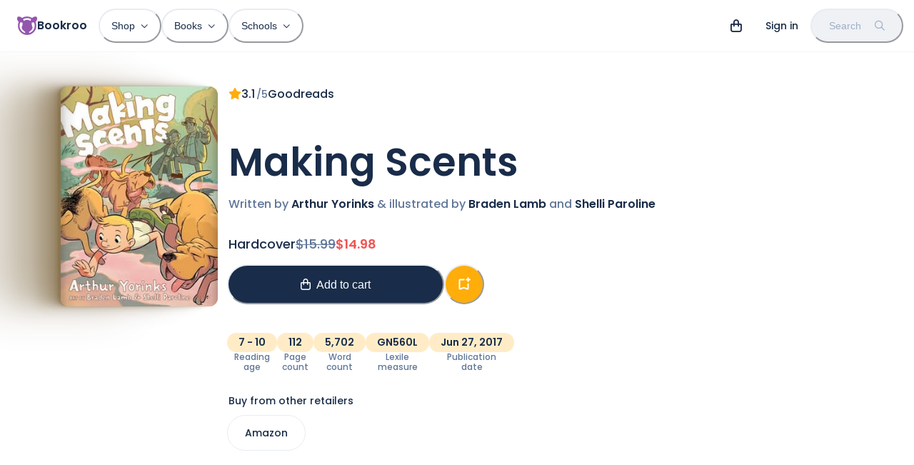

--- FILE ---
content_type: text/html; charset=utf-8
request_url: https://bookroo.com/books/making-scents
body_size: 32965
content:
<!DOCTYPE html><html lang="en"><head><meta charSet="utf-8"/><meta name="viewport" content="width=device-width, initial-scale=1.0, maximum-scale=5.0, minimum-scale=1.0"/><title>Making Scents by Arthur Yorinks</title><meta name="description" content="In stock. Arthur Yorinks, Braden Lamb, Shelli Paroline. Ages 7-10. 112 page count. 5,702 word count. Lexile® GN560L. Juvenile Reader. Published 2017. Dogs. Family"/><meta property="og:title" content="Making Scents by Arthur Yorinks"/><meta property="og:description" content="In stock. Arthur Yorinks, Braden Lamb, Shelli Paroline. Ages 7-10. 112 page count. 5,702 word count. Lexile® GN560L. Juvenile Reader. Published 2017. Dogs. Family"/><link rel="canonical" href="https://bookroo.com/books/making-scents"/><meta name="next-head-count" content="7"/><link href="//images.bookroo.com/site/favicon.png" rel="icon" type="image/x-icon"/><link rel="preload" href="/_next/static/media/8888a3826f4a3af4-s.p.woff2" as="font" type="font/woff2" crossorigin="anonymous" data-next-font="size-adjust"/><link rel="preload" href="/_next/static/media/0484562807a97172-s.p.woff2" as="font" type="font/woff2" crossorigin="anonymous" data-next-font="size-adjust"/><link rel="preload" href="/_next/static/media/bec335ff878d934c-s.p.woff2" as="font" type="font/woff2" crossorigin="anonymous" data-next-font="size-adjust"/><link rel="preload" href="/_next/static/media/f033187e37d03a45-s.p.woff2" as="font" type="font/woff2" crossorigin="anonymous" data-next-font="size-adjust"/><link rel="preload" href="/_next/static/css/4467c49e036b320c.css" as="style"/><link rel="stylesheet" href="/_next/static/css/4467c49e036b320c.css" data-n-g=""/><noscript data-n-css=""></noscript><script defer="" nomodule="" src="/_next/static/chunks/polyfills-c67a75d1b6f99dc8.js"></script><script defer="" src="/_next/static/chunks/34689.1634c369cd37c532.js"></script><script src="/_next/static/chunks/webpack-a90da0b01f45b56f.js" defer=""></script><script src="/_next/static/chunks/framework-183f03e9c9b1b114.js" defer=""></script><script src="/_next/static/chunks/main-a5cc4f0ced7c0db7.js" defer=""></script><script src="/_next/static/chunks/pages/_app-435699af3e27747e.js" defer=""></script><script src="/_next/static/chunks/55872-de2c05a02b4a4fe5.js" defer=""></script><script src="/_next/static/chunks/30365-20481728e89fa961.js" defer=""></script><script src="/_next/static/chunks/62189-2a0303b1fdd6b46b.js" defer=""></script><script src="/_next/static/chunks/63369-3adebb1b4fba0989.js" defer=""></script><script src="/_next/static/chunks/83649-6f59550ca8a2ac27.js" defer=""></script><script src="/_next/static/chunks/92221-82200a6575a0eb13.js" defer=""></script><script src="/_next/static/chunks/94970-c1ac77157b75f889.js" defer=""></script><script src="/_next/static/chunks/63461-c9998a0a40ade6f1.js" defer=""></script><script src="/_next/static/chunks/56404-d717ebf94fbb1b82.js" defer=""></script><script src="/_next/static/chunks/96000-9ed7697117d16221.js" defer=""></script><script src="/_next/static/chunks/pages/books/%5BbookSlug%5D-99b9b54c22a018a1.js" defer=""></script><script src="/_next/static/DdtNGhCVbAECfd7EpKVBf/_buildManifest.js" defer=""></script><script src="/_next/static/DdtNGhCVbAECfd7EpKVBf/_ssgManifest.js" defer=""></script></head><body><div id="__next"><style data-emotion="css-global 6ubn61">:host,:root,[data-theme]{--chakra-ring-inset:var(--chakra-empty,/*!*/ /*!*/);--chakra-ring-offset-width:0px;--chakra-ring-offset-color:#fff;--chakra-ring-color:rgba(66, 153, 225, 0.6);--chakra-ring-offset-shadow:0 0 #0000;--chakra-ring-shadow:0 0 #0000;--chakra-space-x-reverse:0;--chakra-space-y-reverse:0;--chakra-colors-transparent:transparent;--chakra-colors-current:currentColor;--chakra-colors-black:#000000;--chakra-colors-white:#FFFFFF;--chakra-colors-whiteAlpha-50:rgba(255, 255, 255, 0.04);--chakra-colors-whiteAlpha-100:rgba(255, 255, 255, 0.06);--chakra-colors-whiteAlpha-200:rgba(255, 255, 255, 0.08);--chakra-colors-whiteAlpha-300:rgba(255, 255, 255, 0.16);--chakra-colors-whiteAlpha-400:rgba(255, 255, 255, 0.24);--chakra-colors-whiteAlpha-500:rgba(255, 255, 255, 0.36);--chakra-colors-whiteAlpha-600:rgba(255, 255, 255, 0.48);--chakra-colors-whiteAlpha-700:rgba(255, 255, 255, 0.64);--chakra-colors-whiteAlpha-800:rgba(255, 255, 255, 0.80);--chakra-colors-whiteAlpha-900:rgba(255, 255, 255, 0.92);--chakra-colors-blackAlpha-50:rgba(0, 0, 0, 0.04);--chakra-colors-blackAlpha-100:rgba(0, 0, 0, 0.06);--chakra-colors-blackAlpha-200:rgba(0, 0, 0, 0.08);--chakra-colors-blackAlpha-300:rgba(0, 0, 0, 0.16);--chakra-colors-blackAlpha-400:rgba(0, 0, 0, 0.24);--chakra-colors-blackAlpha-500:rgba(0, 0, 0, 0.36);--chakra-colors-blackAlpha-600:rgba(0, 0, 0, 0.48);--chakra-colors-blackAlpha-700:rgba(0, 0, 0, 0.64);--chakra-colors-blackAlpha-800:rgba(0, 0, 0, 0.80);--chakra-colors-blackAlpha-900:rgba(0, 0, 0, 0.92);--chakra-colors-gray-25:#fbfbfc;--chakra-colors-gray-50:#F4F5F8;--chakra-colors-gray-100:#EFF1F5;--chakra-colors-gray-200:#E8ECF2;--chakra-colors-gray-300:#d8e0e8;--chakra-colors-gray-400:#9FAFC8;--chakra-colors-gray-500:#607698;--chakra-colors-gray-600:#4A5568;--chakra-colors-gray-700:#2D3748;--chakra-colors-gray-800:#192C49;--chakra-colors-gray-900:#13223A;--chakra-colors-red-50:#FFF5F5;--chakra-colors-red-100:hsl(0,100%,95%);--chakra-colors-red-200:hsl(10,100%,91%);--chakra-colors-red-300:hsl(0,87%,77%);--chakra-colors-red-400:#F56565;--chakra-colors-red-500:hsl(0,84%,64%);--chakra-colors-red-600:#C53030;--chakra-colors-red-700:#9B2C2C;--chakra-colors-red-800:#822727;--chakra-colors-red-900:hsl(0,60%,33%);--chakra-colors-orange-50:#FFFAF0;--chakra-colors-orange-100:hsl(24,84%,93%);--chakra-colors-orange-200:hsl(29,100%,85%);--chakra-colors-orange-300:hsl(24,100%,71%);--chakra-colors-orange-400:#ED8936;--chakra-colors-orange-500:hsl(24,100%,62%);--chakra-colors-orange-600:#C05621;--chakra-colors-orange-700:#9C4221;--chakra-colors-orange-800:#7B341E;--chakra-colors-orange-900:hsl(11,65%,25%);--chakra-colors-yellow-50:#FFFFF0;--chakra-colors-yellow-100:hsl(40,100%,89%);--chakra-colors-yellow-200:hsl(40,100%,80%);--chakra-colors-yellow-300:hsl(40,100%,64%);--chakra-colors-yellow-400:#ECC94B;--chakra-colors-yellow-500:hsl(40,100%,52%);--chakra-colors-yellow-600:#B7791F;--chakra-colors-yellow-700:#975A16;--chakra-colors-yellow-800:#744210;--chakra-colors-yellow-900:hsl(39,100%,17%);--chakra-colors-green-50:#F0FFF4;--chakra-colors-green-100:hsl(126,80%,90%);--chakra-colors-green-200:hsl(126,71%,76%);--chakra-colors-green-300:hsl(140,66%,66%);--chakra-colors-green-400:#48BB78;--chakra-colors-green-500:hsl(140,54%,50%);--chakra-colors-green-600:#2F855A;--chakra-colors-green-700:#276749;--chakra-colors-green-800:#22543D;--chakra-colors-green-900:hsl(140,53%,21%);--chakra-colors-teal-50:#E6FFFA;--chakra-colors-teal-100:hsl(177,48%,91%);--chakra-colors-teal-200:hsl(180,57%,84%);--chakra-colors-teal-300:hsl(180,57%,69%);--chakra-colors-teal-400:#38B2AC;--chakra-colors-teal-500:hsl(176,84%,41%);--chakra-colors-teal-600:#2C7A7B;--chakra-colors-teal-700:#285E61;--chakra-colors-teal-800:#234E52;--chakra-colors-teal-900:hsl(197,100%,14%);--chakra-colors-blue-50:#ebf8ff;--chakra-colors-blue-100:hsl(205,80%,91%);--chakra-colors-blue-200:hsl(205,90%,85%);--chakra-colors-blue-300:hsl(220,90%,76%);--chakra-colors-blue-400:#4299e1;--chakra-colors-blue-500:hsl(220,82%,65%);--chakra-colors-blue-600:#2b6cb0;--chakra-colors-blue-700:#2c5282;--chakra-colors-blue-800:#2a4365;--chakra-colors-blue-900:hsl(220,62%,24%);--chakra-colors-cyan-50:#EDFDFD;--chakra-colors-cyan-100:#C4F1F9;--chakra-colors-cyan-200:#9DECF9;--chakra-colors-cyan-300:#76E4F7;--chakra-colors-cyan-400:#0BC5EA;--chakra-colors-cyan-500:#00B5D8;--chakra-colors-cyan-600:#00A3C4;--chakra-colors-cyan-700:#0987A0;--chakra-colors-cyan-800:#086F83;--chakra-colors-cyan-900:#065666;--chakra-colors-purple-50:#FAF5FF;--chakra-colors-purple-100:hsl(281,50%,94%);--chakra-colors-purple-200:hsl(281,60%,87%);--chakra-colors-purple-300:hsl(281,55%,69%);--chakra-colors-purple-400:#9F7AEA;--chakra-colors-purple-500:hsl(281,35%,51%);--chakra-colors-purple-600:#8747A5;--chakra-colors-purple-700:#6F358B;--chakra-colors-purple-800:#44337A;--chakra-colors-purple-900:hsl(281,58%,25%);--chakra-colors-pink-50:#FFF5F7;--chakra-colors-pink-100:hsl(332,100%,95%);--chakra-colors-pink-200:hsl(331,100%,90%);--chakra-colors-pink-300:hsl(331,100%,77%);--chakra-colors-pink-400:#ED64A6;--chakra-colors-pink-500:hsl(331,93%,67%);--chakra-colors-pink-600:#B83280;--chakra-colors-pink-700:#97266D;--chakra-colors-pink-800:#702459;--chakra-colors-pink-900:hsl(331,77%,24%);--chakra-colors-linkedin-50:#E8F4F9;--chakra-colors-linkedin-100:#CFEDFB;--chakra-colors-linkedin-200:#9BDAF3;--chakra-colors-linkedin-300:#68C7EC;--chakra-colors-linkedin-400:#34B3E4;--chakra-colors-linkedin-500:#00A0DC;--chakra-colors-linkedin-600:#008CC9;--chakra-colors-linkedin-700:#0077B5;--chakra-colors-linkedin-800:#005E93;--chakra-colors-linkedin-900:#004471;--chakra-colors-facebook-50:#E8F4F9;--chakra-colors-facebook-100:#D9DEE9;--chakra-colors-facebook-200:#B7C2DA;--chakra-colors-facebook-300:#6482C0;--chakra-colors-facebook-400:#4267B2;--chakra-colors-facebook-500:#385898;--chakra-colors-facebook-600:#314E89;--chakra-colors-facebook-700:#29487D;--chakra-colors-facebook-800:#223B67;--chakra-colors-facebook-900:#1E355B;--chakra-colors-messenger-50:#D0E6FF;--chakra-colors-messenger-100:#B9DAFF;--chakra-colors-messenger-200:#A2CDFF;--chakra-colors-messenger-300:#7AB8FF;--chakra-colors-messenger-400:#2E90FF;--chakra-colors-messenger-500:#0078FF;--chakra-colors-messenger-600:#0063D1;--chakra-colors-messenger-700:#0052AC;--chakra-colors-messenger-800:#003C7E;--chakra-colors-messenger-900:#002C5C;--chakra-colors-whatsapp-50:#dffeec;--chakra-colors-whatsapp-100:#b9f5d0;--chakra-colors-whatsapp-200:#90edb3;--chakra-colors-whatsapp-300:#65e495;--chakra-colors-whatsapp-400:#3cdd78;--chakra-colors-whatsapp-500:#22c35e;--chakra-colors-whatsapp-600:#179848;--chakra-colors-whatsapp-700:#0c6c33;--chakra-colors-whatsapp-800:#01421c;--chakra-colors-whatsapp-900:#001803;--chakra-colors-twitter-50:#E5F4FD;--chakra-colors-twitter-100:#C8E9FB;--chakra-colors-twitter-200:#A8DCFA;--chakra-colors-twitter-300:#83CDF7;--chakra-colors-twitter-400:#57BBF5;--chakra-colors-twitter-500:#1DA1F2;--chakra-colors-twitter-600:#1A94DA;--chakra-colors-twitter-700:#1681BF;--chakra-colors-twitter-800:#136B9E;--chakra-colors-twitter-900:#0D4D71;--chakra-colors-telegram-50:#E3F2F9;--chakra-colors-telegram-100:#C5E4F3;--chakra-colors-telegram-200:#A2D4EC;--chakra-colors-telegram-300:#7AC1E4;--chakra-colors-telegram-400:#47A9DA;--chakra-colors-telegram-500:#0088CC;--chakra-colors-telegram-600:#007AB8;--chakra-colors-telegram-700:#006BA1;--chakra-colors-telegram-800:#005885;--chakra-colors-telegram-900:#003F5E;--chakra-colors-lavender-100:hsl(262,100%,95%);--chakra-colors-lavender-200:hsl(263,100%,86%);--chakra-colors-lavender-300:hsl(259,72%,73%);--chakra-colors-lavender-500:hsl(259,60%,58%);--chakra-colors-lavender-900:hsl(259,75%,22%);--chakra-colors-lime-100:hsl(86,80%,86%);--chakra-colors-lime-200:hsl(86,74%,76%);--chakra-colors-lime-300:hsl(90,68%,65%);--chakra-colors-lime-500:hsl(90,60%,52%);--chakra-colors-lime-900:hsl(90,56%,23%);--chakra-colors-primary-100:hsl(281,50%,94%);--chakra-colors-primary-200:hsl(281,60%,87%);--chakra-colors-primary-300:hsl(281,55%,69%);--chakra-colors-primary-500:hsl(281,35%,51%);--chakra-colors-primary-900:hsl(281,58%,25%);--chakra-colors-secondary:hsla(var(--primary-raw-500), .1);--chakra-borders-none:0;--chakra-borders-1px:1px solid;--chakra-borders-2px:2px solid;--chakra-borders-4px:4px solid;--chakra-borders-8px:8px solid;--chakra-fonts-heading:var(--font-poppins),system-ui,sans-serif;--chakra-fonts-body:var(--font-poppins),system-ui,sans-serif;--chakra-fonts-mono:Menlo,monospace;--chakra-fontSizes-3xs:0.45rem;--chakra-fontSizes-2xs:0.625rem;--chakra-fontSizes-xs:12px;--chakra-fontSizes-sm:14px;--chakra-fontSizes-md:16px;--chakra-fontSizes-lg:18px;--chakra-fontSizes-xl:20px;--chakra-fontSizes-2xl:24px;--chakra-fontSizes-3xl:28px;--chakra-fontSizes-4xl:36px;--chakra-fontSizes-5xl:48px;--chakra-fontSizes-6xl:64px;--chakra-fontSizes-7xl:4.5rem;--chakra-fontSizes-8xl:6rem;--chakra-fontSizes-9xl:8rem;--chakra-fontWeights-hairline:100;--chakra-fontWeights-thin:200;--chakra-fontWeights-light:300;--chakra-fontWeights-normal:400;--chakra-fontWeights-medium:500;--chakra-fontWeights-semibold:600;--chakra-fontWeights-bold:600;--chakra-fontWeights-extrabold:800;--chakra-fontWeights-black:900;--chakra-letterSpacings-tighter:-0.05em;--chakra-letterSpacings-tight:-0.025em;--chakra-letterSpacings-normal:0;--chakra-letterSpacings-wide:0.025em;--chakra-letterSpacings-wider:0.05em;--chakra-letterSpacings-widest:0.1em;--chakra-lineHeights-3:.75rem;--chakra-lineHeights-4:1rem;--chakra-lineHeights-5:1.25rem;--chakra-lineHeights-6:1.5rem;--chakra-lineHeights-7:1.75rem;--chakra-lineHeights-8:2rem;--chakra-lineHeights-9:2.25rem;--chakra-lineHeights-10:2.5rem;--chakra-lineHeights-normal:normal;--chakra-lineHeights-none:1;--chakra-lineHeights-shorter:1.2;--chakra-lineHeights-short:1.3;--chakra-lineHeights-base:1.4;--chakra-lineHeights-tall:1.6;--chakra-lineHeights-taller:2;--chakra-radii-none:0;--chakra-radii-sm:0.125rem;--chakra-radii-base:0.25rem;--chakra-radii-md:0.375rem;--chakra-radii-lg:0.5rem;--chakra-radii-xl:0.75rem;--chakra-radii-2xl:1rem;--chakra-radii-3xl:1.5rem;--chakra-radii-full:9999px;--chakra-space-1:0.25rem;--chakra-space-2:0.5rem;--chakra-space-3:0.75rem;--chakra-space-4:1rem;--chakra-space-5:1.25rem;--chakra-space-6:1.5rem;--chakra-space-7:1.75rem;--chakra-space-8:2rem;--chakra-space-9:2.25rem;--chakra-space-10:2.5rem;--chakra-space-12:3rem;--chakra-space-14:3.5rem;--chakra-space-16:4rem;--chakra-space-20:5rem;--chakra-space-24:6rem;--chakra-space-28:7rem;--chakra-space-32:8rem;--chakra-space-36:9rem;--chakra-space-40:10rem;--chakra-space-44:11rem;--chakra-space-48:12rem;--chakra-space-52:13rem;--chakra-space-56:14rem;--chakra-space-60:15rem;--chakra-space-64:16rem;--chakra-space-72:18rem;--chakra-space-80:20rem;--chakra-space-96:24rem;--chakra-space-px:1px;--chakra-space-0-5:0.125rem;--chakra-space-1-5:0.375rem;--chakra-space-2-5:0.625rem;--chakra-space-3-5:0.875rem;--chakra-shadows-xs:0 0 0 1px rgba(0, 0, 0, 0.05);--chakra-shadows-sm:0 1px 2px 0 rgba(0, 0, 0, 0.05);--chakra-shadows-base:0 1px 3px 0 rgba(0, 0, 0, 0.1),0 1px 2px 0 rgba(0, 0, 0, 0.06);--chakra-shadows-md:0px 18px 36px rgba(61,85,121,0.2);--chakra-shadows-lg:0px 30px 80px rgba(202, 214, 228, 0.25);--chakra-shadows-xl:0 20px 25px -5px rgba(0, 0, 0, 0.1),0 10px 10px -5px rgba(0, 0, 0, 0.04);--chakra-shadows-2xl:0 25px 50px -12px rgba(0, 0, 0, 0.25);--chakra-shadows-outline:0 0 0 3px rgba(66, 153, 225, 0.6);--chakra-shadows-inner:inset 0 2px 4px 0 rgba(0,0,0,0.06);--chakra-shadows-none:none;--chakra-shadows-dark-lg:0px 40px 120px rgba(65, 94, 128, 0.35);--chakra-shadows-flat:0 1px 2px rgba(0,0,0,.1);--chakra-sizes-1:0.25rem;--chakra-sizes-2:0.5rem;--chakra-sizes-3:0.75rem;--chakra-sizes-4:1rem;--chakra-sizes-5:1.25rem;--chakra-sizes-6:1.5rem;--chakra-sizes-7:1.75rem;--chakra-sizes-8:2rem;--chakra-sizes-9:2.25rem;--chakra-sizes-10:2.5rem;--chakra-sizes-12:3rem;--chakra-sizes-14:3.5rem;--chakra-sizes-16:4rem;--chakra-sizes-20:5rem;--chakra-sizes-24:6rem;--chakra-sizes-28:7rem;--chakra-sizes-32:8rem;--chakra-sizes-36:9rem;--chakra-sizes-40:10rem;--chakra-sizes-44:11rem;--chakra-sizes-48:12rem;--chakra-sizes-52:13rem;--chakra-sizes-56:14rem;--chakra-sizes-60:15rem;--chakra-sizes-64:16rem;--chakra-sizes-72:18rem;--chakra-sizes-80:20rem;--chakra-sizes-96:24rem;--chakra-sizes-px:1px;--chakra-sizes-0-5:0.125rem;--chakra-sizes-1-5:0.375rem;--chakra-sizes-2-5:0.625rem;--chakra-sizes-3-5:0.875rem;--chakra-sizes-max:max-content;--chakra-sizes-min:min-content;--chakra-sizes-full:100%;--chakra-sizes-3xs:14rem;--chakra-sizes-2xs:16rem;--chakra-sizes-xs:20rem;--chakra-sizes-sm:24rem;--chakra-sizes-md:28rem;--chakra-sizes-lg:32rem;--chakra-sizes-xl:36rem;--chakra-sizes-2xl:42rem;--chakra-sizes-3xl:48rem;--chakra-sizes-4xl:56rem;--chakra-sizes-5xl:64rem;--chakra-sizes-6xl:72rem;--chakra-sizes-7xl:80rem;--chakra-sizes-8xl:90rem;--chakra-sizes-prose:60ch;--chakra-sizes-container-sm:640px;--chakra-sizes-container-md:768px;--chakra-sizes-container-lg:1024px;--chakra-sizes-container-xl:1280px;--chakra-zIndices-hide:-1;--chakra-zIndices-auto:auto;--chakra-zIndices-base:0;--chakra-zIndices-docked:10;--chakra-zIndices-dropdown:1000;--chakra-zIndices-sticky:1100;--chakra-zIndices-banner:1200;--chakra-zIndices-overlay:1300;--chakra-zIndices-modal:1400;--chakra-zIndices-popover:1500;--chakra-zIndices-skipLink:1600;--chakra-zIndices-toast:1700;--chakra-zIndices-tooltip:1800;--chakra-transition-property-common:background-color,border-color,color,fill,stroke,opacity,box-shadow,transform;--chakra-transition-property-colors:background-color,border-color,color,fill,stroke;--chakra-transition-property-dimensions:width,height;--chakra-transition-property-position:left,right,top,bottom;--chakra-transition-property-background:background-color,background-image,background-position;--chakra-transition-easing-ease-in:cubic-bezier(0.4, 0, 1, 1);--chakra-transition-easing-ease-out:cubic-bezier(0, 0, 0.2, 1);--chakra-transition-easing-ease-in-out:cubic-bezier(0.4, 0, 0.2, 1);--chakra-transition-duration-ultra-fast:50ms;--chakra-transition-duration-faster:100ms;--chakra-transition-duration-fast:150ms;--chakra-transition-duration-normal:200ms;--chakra-transition-duration-slow:300ms;--chakra-transition-duration-slower:400ms;--chakra-transition-duration-ultra-slow:500ms;--chakra-blur-none:0;--chakra-blur-sm:4px;--chakra-blur-base:8px;--chakra-blur-md:12px;--chakra-blur-lg:16px;--chakra-blur-xl:24px;--chakra-blur-2xl:40px;--chakra-blur-3xl:64px;--chakra-breakpoints-base:0em;--chakra-breakpoints-sm:30em;--chakra-breakpoints-md:48em;--chakra-breakpoints-lg:62em;--chakra-breakpoints-xl:80em;--chakra-breakpoints-2xl:96em;}.chakra-ui-light :host:not([data-theme]),.chakra-ui-light :root:not([data-theme]),.chakra-ui-light [data-theme]:not([data-theme]),[data-theme=light] :host:not([data-theme]),[data-theme=light] :root:not([data-theme]),[data-theme=light] [data-theme]:not([data-theme]),:host[data-theme=light],:root[data-theme=light],[data-theme][data-theme=light]{--chakra-colors-chakra-body-text:var(--chakra-colors-gray-800);--chakra-colors-chakra-body-bg:var(--chakra-colors-white);--chakra-colors-chakra-border-color:var(--chakra-colors-gray-200);--chakra-colors-chakra-inverse-text:var(--chakra-colors-white);--chakra-colors-chakra-subtle-bg:var(--chakra-colors-gray-100);--chakra-colors-chakra-subtle-text:var(--chakra-colors-gray-600);--chakra-colors-chakra-placeholder-color:var(--chakra-colors-gray-500);}.chakra-ui-dark :host:not([data-theme]),.chakra-ui-dark :root:not([data-theme]),.chakra-ui-dark [data-theme]:not([data-theme]),[data-theme=dark] :host:not([data-theme]),[data-theme=dark] :root:not([data-theme]),[data-theme=dark] [data-theme]:not([data-theme]),:host[data-theme=dark],:root[data-theme=dark],[data-theme][data-theme=dark]{--chakra-colors-chakra-body-text:var(--chakra-colors-whiteAlpha-900);--chakra-colors-chakra-body-bg:var(--chakra-colors-gray-800);--chakra-colors-chakra-border-color:var(--chakra-colors-whiteAlpha-300);--chakra-colors-chakra-inverse-text:var(--chakra-colors-gray-800);--chakra-colors-chakra-subtle-bg:var(--chakra-colors-gray-700);--chakra-colors-chakra-subtle-text:var(--chakra-colors-gray-400);--chakra-colors-chakra-placeholder-color:var(--chakra-colors-whiteAlpha-400);}</style><style data-emotion="css-global fubdgu">html{line-height:1.5;-webkit-text-size-adjust:100%;font-family:system-ui,sans-serif;-webkit-font-smoothing:antialiased;text-rendering:optimizeLegibility;-moz-osx-font-smoothing:grayscale;touch-action:manipulation;}body{position:relative;min-height:100%;margin:0;font-feature-settings:"kern";}:where(*, *::before, *::after){border-width:0;border-style:solid;box-sizing:border-box;word-wrap:break-word;}main{display:block;}hr{border-top-width:1px;box-sizing:content-box;height:0;overflow:visible;}:where(pre, code, kbd,samp){font-family:SFMono-Regular,Menlo,Monaco,Consolas,monospace;font-size:1em;}a{background-color:transparent;color:inherit;-webkit-text-decoration:inherit;text-decoration:inherit;}abbr[title]{border-bottom:none;-webkit-text-decoration:underline;text-decoration:underline;-webkit-text-decoration:underline dotted;-webkit-text-decoration:underline dotted;text-decoration:underline dotted;}:where(b, strong){font-weight:bold;}small{font-size:80%;}:where(sub,sup){font-size:75%;line-height:0;position:relative;vertical-align:baseline;}sub{bottom:-0.25em;}sup{top:-0.5em;}img{border-style:none;}:where(button, input, optgroup, select, textarea){font-family:inherit;font-size:100%;line-height:1.15;margin:0;}:where(button, input){overflow:visible;}:where(button, select){text-transform:none;}:where(
          button::-moz-focus-inner,
          [type="button"]::-moz-focus-inner,
          [type="reset"]::-moz-focus-inner,
          [type="submit"]::-moz-focus-inner
        ){border-style:none;padding:0;}fieldset{padding:0.35em 0.75em 0.625em;}legend{box-sizing:border-box;color:inherit;display:table;max-width:100%;padding:0;white-space:normal;}progress{vertical-align:baseline;}textarea{overflow:auto;}:where([type="checkbox"], [type="radio"]){box-sizing:border-box;padding:0;}input[type="number"]::-webkit-inner-spin-button,input[type="number"]::-webkit-outer-spin-button{-webkit-appearance:none!important;}input[type="number"]{-moz-appearance:textfield;}input[type="search"]{-webkit-appearance:textfield;outline-offset:-2px;}input[type="search"]::-webkit-search-decoration{-webkit-appearance:none!important;}::-webkit-file-upload-button{-webkit-appearance:button;font:inherit;}details{display:block;}summary{display:-webkit-box;display:-webkit-list-item;display:-ms-list-itembox;display:list-item;}template{display:none;}[hidden]{display:none!important;}:where(
          blockquote,
          dl,
          dd,
          h1,
          h2,
          h3,
          h4,
          h5,
          h6,
          hr,
          figure,
          p,
          pre
        ){margin:0;}button{background:transparent;padding:0;}fieldset{margin:0;padding:0;}:where(ol, ul){margin:0;padding:0;}textarea{resize:vertical;}:where(button, [role="button"]){cursor:pointer;}button::-moz-focus-inner{border:0!important;}table{border-collapse:collapse;}:where(h1, h2, h3, h4, h5, h6){font-size:inherit;font-weight:inherit;}:where(button, input, optgroup, select, textarea){padding:0;line-height:inherit;color:inherit;}:where(img, svg, video, canvas, audio, iframe, embed, object){display:block;}:where(img, video){max-width:100%;height:auto;}[data-js-focus-visible] :focus:not([data-focus-visible-added]):not(
          [data-focus-visible-disabled]
        ){outline:none;box-shadow:none;}select::-ms-expand{display:none;}:root,:host{--chakra-vh:100vh;}@supports (height: -webkit-fill-available){:root,:host{--chakra-vh:-webkit-fill-available;}}@supports (height: -moz-fill-available){:root,:host{--chakra-vh:-moz-fill-available;}}@supports (height: 100dvh){:root,:host{--chakra-vh:100dvh;}}</style><style data-emotion="css-global ushvh2">body{font-family:var(--chakra-fonts-body);color:var(--chakra-colors-chakra-body-text);background:var(--chakra-colors-chakra-body-bg);transition-property:background-color;transition-duration:var(--chakra-transition-duration-normal);line-height:var(--chakra-lineHeights-base);}*::-webkit-input-placeholder{color:var(--chakra-colors-chakra-placeholder-color);}*::-moz-placeholder{color:var(--chakra-colors-chakra-placeholder-color);}*:-ms-input-placeholder{color:var(--chakra-colors-chakra-placeholder-color);}*::placeholder{color:var(--chakra-colors-chakra-placeholder-color);}*,*::before,::after{border-color:var(--chakra-colors-chakra-border-color);}:root{--fixed-height:60px;--color-bg:#F4F5F8;}::selection{background:#9156AD;color:#ffffff;}html,body{scroll-padding-top:var(--fixed-height);caret-color:#9156AD;font-weight:500;background:var(--color-bg);}.react-player{position:absolute;top:0px;left:0px;}.text-indent{text-indent:-8px;}b{font-weight:600;}@media (min-width: 768px){:root{--fixed-height:72px;}}.t-balance{text-wrap:balance;}.t-pretty{text-wrap:pretty;}</style><style data-emotion="css-global 12926wr">:host,:root{--sidebar-width:0px;--page-margin:max(15px, 4vw, calc((100vw - 1140px) / 2));--font-poppins:'__Poppins_5f704f','__Poppins_Fallback_5f704f';--font-fa:'__fontawesome_2b2832','__fontawesome_Fallback_2b2832';--primary-raw-100:281,50%,94%;--primary-raw-200:281,60%,87%;--primary-raw-300:281,55%,69%;--primary-raw-500:281,35%,51%;--primary-raw-900:281,58%,25%;--chakra-colors-primary-100:hsl(var(--primary-raw-100));--chakra-colors-primary-200:hsl(var(--primary-raw-200));--chakra-colors-primary-300:hsl(var(--primary-raw-300));--chakra-colors-primary-500:hsl(var(--primary-raw-500));--chakra-colors-primary-900:hsl(var(--primary-raw-900));}:host .fas,:root .fas,:host .far,:root .far{font-family:var(--font-fa);}</style><style data-emotion="css-global 1ssffds">body{--primary-raw-100:40,100%,89%;--primary-raw-200:40,100%,80%;--primary-raw-300:40,100%,64%;--primary-raw-500:40,100%,52%;--primary-raw-900:39,100%,17%;--chakra-colors-primary-100:hsl(var(--primary-raw-100));--chakra-colors-primary-200:hsl(var(--primary-raw-200));--chakra-colors-primary-300:hsl(var(--primary-raw-300));--chakra-colors-primary-500:hsl(var(--primary-raw-500));--chakra-colors-primary-900:hsl(var(--primary-raw-900));}</style><style data-emotion="css-global 0"></style><style data-emotion="css t51urz">.css-t51urz{position:fixed;top:0px;left:0px;width:100%;background:var(--chakra-colors-white);z-index:999;}</style><nav itemType="https://schema.org/SiteNavigationElement" class="css-t51urz"><style data-emotion="css ni8y2k">.css-ni8y2k{max-width:1340px;-webkit-margin-start:auto;margin-inline-start:auto;-webkit-margin-end:auto;margin-inline-end:auto;padding-left:4px;padding-right:4px;}@media screen and (min-width: 30em){.css-ni8y2k{padding-left:8px;padding-right:8px;}}@media screen and (min-width: 48em){.css-ni8y2k{padding-left:24px;padding-right:15px;}}</style><div class="css-ni8y2k"><style data-emotion="css 1gv3z7u">.css-1gv3z7u{display:-webkit-box;display:-webkit-flex;display:-ms-flexbox;display:flex;-webkit-align-items:center;-webkit-box-align:center;-ms-flex-align:center;align-items:center;min-height:60px;line-height:1;}@media screen and (min-width: 48em){.css-1gv3z7u{min-height:72px;}}</style><div class="css-1gv3z7u"><style data-emotion="css 13fnp69">.css-13fnp69{-webkit-appearance:none;-moz-appearance:none;-ms-appearance:none;appearance:none;-webkit-align-items:center;-webkit-box-align:center;-ms-flex-align:center;align-items:center;-webkit-box-pack:center;-ms-flex-pack:center;-webkit-justify-content:center;justify-content:center;-webkit-user-select:none;-moz-user-select:none;-ms-user-select:none;user-select:none;position:relative;white-space:nowrap;vertical-align:middle;outline:2px solid transparent;outline-offset:2px;line-height:1.2;border-radius:var(--chakra-radii-full);font-weight:500;transition-property:var(--chakra-transition-property-common);transition-duration:var(--chakra-transition-duration-normal);height:3rem;min-width:3rem;font-size:var(--chakra-fontSizes-sm);-webkit-padding-start:var(--chakra-space-6);padding-inline-start:var(--chakra-space-6);-webkit-padding-end:var(--chakra-space-6);padding-inline-end:var(--chakra-space-6);color:var(--chakra-colors-gray-800);padding:0px;display:-webkit-inline-box;display:-webkit-inline-flex;display:-ms-inline-flexbox;display:inline-flex;margin-right:2px;}.css-13fnp69:focus-visible,.css-13fnp69[data-focus-visible]{box-shadow:var(--chakra-shadows-outline);}.css-13fnp69:disabled,.css-13fnp69[disabled],.css-13fnp69[aria-disabled=true],.css-13fnp69[data-disabled]{opacity:0.4;cursor:not-allowed;box-shadow:var(--chakra-shadows-none);}.css-13fnp69:hover,.css-13fnp69[data-hover]{background:var(--chakra-colors-gray-100);}.css-13fnp69:active,.css-13fnp69[data-active]{box-shadow:inherit;background:var(--chakra-colors-gray-200);}@media screen and (min-width: 48em){.css-13fnp69{display:none;}}</style><button type="button" class="chakra-button css-13fnp69" aria-label="Menu"><style data-emotion="css 3dg8jz">.css-3dg8jz{width:22px;height:22px;display:inline-block;line-height:1em;-webkit-flex-shrink:0;-ms-flex-negative:0;flex-shrink:0;color:currentColor;vertical-align:middle;fill:none;stroke:currentColor;}</style><svg viewBox="0 0 25 25" focusable="false" class="chakra-icon css-3dg8jz" stroke-width="2" stroke-linecap="round" stroke-linejoin="round" aria-hidden="true"><path fill="currentColor" d="M4 4.5h8M14 20.5h8M4 12.5h18"></path></svg></button><style data-emotion="css elk2n1">.css-elk2n1{transition-property:var(--chakra-transition-property-common);transition-duration:var(--chakra-transition-duration-fast);transition-timing-function:var(--chakra-transition-easing-ease-out);cursor:pointer;-webkit-text-decoration:none;text-decoration:none;outline:2px solid transparent;outline-offset:2px;color:inherit;margin-right:var(--chakra-space-2);}.css-elk2n1:hover,.css-elk2n1[data-hover]{-webkit-text-decoration:none;text-decoration:none;}.css-elk2n1:focus-visible,.css-elk2n1[data-focus-visible]{box-shadow:var(--chakra-shadows-outline);}</style><a class="chakra-link css-elk2n1" href="/"><style data-emotion="css 1x8jrsr">.css-1x8jrsr{display:-webkit-box;display:-webkit-flex;display:-ms-flexbox;display:flex;-webkit-align-items:center;-webkit-box-align:center;-ms-flex-align:center;align-items:center;color:var(--chakra-colors-purple-500);gap:var(--chakra-space-2);}</style><div class="css-1x8jrsr"><svg width="28" height="26" viewBox="0 0 26 24" fill="none" xmlns="http://www.w3.org/2000/svg"><path d="M15.756 21.483a3.22 3.22 0 0 1-.192-.256c-.128-.199-.115-1.133-.115-1.133s1.3-.9 2.405-1.845c1.106-.946 1.913-2.057 2.095-3.276.182-1.218-.336-2.198-.587-2.716-.252-.519-.35-1.163-.308-1.877.042-.714.14-.756-.056-1.386-.196-.63-.213-.673-.032-.893.182-.22.523-.235 1.174-.258.376-.013 1.012-.102 1.691-.24A9.825 9.825 0 0 1 22.865 12c0 4.488-3.007 8.287-7.11 9.483Zm-2.768.393h.024-.024ZM3.135 12c0-1.579.373-3.072 1.034-4.397.679.138 1.315.227 1.69.24.652.023.993.038 1.175.258.182.22.164.262-.032.893-.196.63-.098.672-.056 1.386.042.714-.056 1.358-.308 1.877-.251.518-.769 1.498-.587 2.716.182 1.219.989 2.33 2.095 3.276a34.562 34.562 0 0 0 2.405 1.845s.013.934-.115 1.133c-.048.074-.12.168-.191.256-4.103-1.197-7.11-4.995-7.11-9.483Zm15.04-8.404c-.479.878-.54 1.579-.673 1.927-.169.442-.429.247-.715 0-.286-.248-1.74-.98-3.017-1.148a5.454 5.454 0 0 0-.77-.043 5.454 5.454 0 0 0-.77.043c-1.277.167-2.73.9-3.017 1.148-.286.247-.546.442-.715 0-.133-.348-.194-1.049-.674-1.927A9.797 9.797 0 0 1 13 2.124c1.897 0 3.67.54 5.176 1.472Zm6.851 2.176C25.801 4.669 26 3.63 26 3.045s-.12-1.756-.514-2.375c-.394-.62-1.71-.665-2.913-.428-.896.176-2.095.853-3.04 1.693A11.893 11.893 0 0 0 13 0c-2.355 0-4.606.676-6.532 1.935C5.522 1.095 4.323.418 3.426.242 2.223.005.909.05.514.67.121 1.289 0 2.46 0 3.045s.2 1.624.974 2.727c.39.557.825.924 1.159 1.15A11.972 11.972 0 0 0 1.013 12c0 3.205 1.247 6.219 3.511 8.485A11.901 11.901 0 0 0 13 24a11.9 11.9 0 0 0 8.476-3.515A11.928 11.928 0 0 0 24.986 12c0-1.784-.386-3.508-1.119-5.077a4.544 4.544 0 0 0 1.16-1.151Z" fill="currentColor"></path></svg><style data-emotion="css 1kzxbbn">.css-1kzxbbn{font-weight:var(--chakra-fontWeights-bold);color:var(--chakra-colors-gray-800);margin-right:0px;display:inline;}@media screen and (min-width: 30em){.css-1kzxbbn{margin-right:var(--chakra-space-2);}}</style><span class="css-1kzxbbn">Bookroo</span></div></a><style data-emotion="css 11yw4q0">.css-11yw4q0{-webkit-appearance:none;-moz-appearance:none;-ms-appearance:none;appearance:none;-webkit-align-items:center;-webkit-box-align:center;-ms-flex-align:center;align-items:center;-webkit-box-pack:center;-ms-flex-pack:center;-webkit-justify-content:center;justify-content:center;-webkit-user-select:none;-moz-user-select:none;-ms-user-select:none;user-select:none;position:relative;white-space:nowrap;vertical-align:middle;outline:2px solid transparent;outline-offset:2px;line-height:1.2;border-radius:var(--chakra-radii-full);font-weight:500;transition-property:var(--chakra-transition-property-common);transition-duration:var(--chakra-transition-duration-normal);height:3rem;min-width:3rem;font-size:var(--chakra-fontSizes-sm);color:var(--chakra-colors-gray-800);-webkit-padding-start:var(--chakra-space-4);padding-inline-start:var(--chakra-space-4);-webkit-padding-end:var(--chakra-space-4);padding-inline-end:var(--chakra-space-4);display:none;}.css-11yw4q0:focus-visible,.css-11yw4q0[data-focus-visible]{box-shadow:var(--chakra-shadows-outline);}.css-11yw4q0:disabled,.css-11yw4q0[disabled],.css-11yw4q0[aria-disabled=true],.css-11yw4q0[data-disabled]{opacity:0.4;cursor:not-allowed;box-shadow:var(--chakra-shadows-none);}.css-11yw4q0:hover,.css-11yw4q0[data-hover]{background:var(--chakra-colors-gray-100);}.css-11yw4q0:active,.css-11yw4q0[data-active]{box-shadow:inherit;background:var(--chakra-colors-gray-200);}@media screen and (min-width: 48em){.css-11yw4q0{display:-webkit-inline-box;display:-webkit-inline-flex;display:-ms-inline-flexbox;display:inline-flex;}}</style><button type="button" class="chakra-button css-11yw4q0" id="popover-trigger-:R97ehhf6H1:" aria-haspopup="dialog" aria-expanded="false" aria-controls="popover-content-:R97ehhf6H1:">Shop<style data-emotion="css 1hzyiq5">.css-1hzyiq5{display:-webkit-inline-box;display:-webkit-inline-flex;display:-ms-inline-flexbox;display:inline-flex;-webkit-align-self:center;-ms-flex-item-align:center;align-self:center;-webkit-flex-shrink:0;-ms-flex-negative:0;flex-shrink:0;-webkit-margin-start:0.5rem;margin-inline-start:0.5rem;}</style><span class="chakra-button__icon css-1hzyiq5"><i class="far fa-chevron-down fa-xs" aria-hidden="true" focusable="false"></i></span></button><style data-emotion="css 1qq679y">.css-1qq679y{z-index:10;}</style><div style="visibility:hidden;position:absolute;min-width:max-content;inset:0 auto auto 0" class="chakra-popover__popper css-1qq679y"><style data-emotion="css 8shr6e">.css-8shr6e{position:relative;display:-webkit-box;display:-webkit-flex;display:-ms-flexbox;display:flex;-webkit-flex-direction:column;-ms-flex-direction:column;flex-direction:column;--popper-bg:var(--chakra-colors-white);background:var(--popper-bg);--popper-arrow-bg:var(--popper-bg);--popper-arrow-shadow-color:var(--chakra-colors-gray-200);width:var(--chakra-sizes-xs);border:1px solid;border-color:inherit;border-radius:var(--chakra-radii-md);box-shadow:var(--chakra-shadows-dark-lg);z-index:inherit;max-height:calc(100vh - var(--fixed-height) - 4px);overflow-y:auto;}.chakra-ui-dark .css-8shr6e:not([data-theme]),[data-theme=dark] .css-8shr6e:not([data-theme]),.css-8shr6e[data-theme=dark]{--popper-bg:var(--chakra-colors-gray-700);--popper-arrow-shadow-color:var(--chakra-colors-whiteAlpha-300);}.css-8shr6e:focus-visible,.css-8shr6e[data-focus-visible]{outline:2px solid transparent;outline-offset:2px;box-shadow:var(--chakra-shadows-outline);}</style><section id="popover-content-:R97ehhf6H1:" tabindex="-1" role="tooltip" class="chakra-popover__content css-8shr6e" style="transform-origin:var(--popper-transform-origin);opacity:0;visibility:hidden;transform:scale(0.95) translateZ(0)"><div data-popper-arrow="" style="position:absolute" class="chakra-popover__arrow-positioner css-0"><div class="chakra-popover__arrow css-0" data-popper-arrow-inner=""></div></div><style data-emotion="css 153mgko">.css-153mgko{-webkit-padding-start:var(--chakra-space-3);padding-inline-start:var(--chakra-space-3);-webkit-padding-end:var(--chakra-space-3);padding-inline-end:var(--chakra-space-3);padding-top:var(--chakra-space-4);padding-bottom:var(--chakra-space-4);}</style><div id="popover-body-:R97ehhf6H1:" class="chakra-popover__body css-153mgko"><style data-emotion="css j7qwjs">.css-j7qwjs{display:-webkit-box;display:-webkit-flex;display:-ms-flexbox;display:flex;-webkit-flex-direction:column;-ms-flex-direction:column;flex-direction:column;}</style><div class="css-j7qwjs"><style data-emotion="css 1ruq26e">.css-1ruq26e{transition-property:var(--chakra-transition-property-common);transition-duration:var(--chakra-transition-duration-fast);transition-timing-function:var(--chakra-transition-easing-ease-out);cursor:pointer;-webkit-text-decoration:none;text-decoration:none;outline:2px solid transparent;outline-offset:2px;color:inherit;-webkit-padding-start:var(--chakra-space-4);padding-inline-start:var(--chakra-space-4);-webkit-padding-end:var(--chakra-space-4);padding-inline-end:var(--chakra-space-4);width:100%;padding-top:var(--chakra-space-4);padding-bottom:var(--chakra-space-4);border-radius:var(--chakra-radii-lg);}.css-1ruq26e:focus-visible,.css-1ruq26e[data-focus-visible]{box-shadow:var(--chakra-shadows-outline);}.css-1ruq26e:hover,.css-1ruq26e[data-hover]{background:var(--chakra-colors-gray-100);}</style><a class="chakra-link css-1ruq26e" href="/kids-book-club"><style data-emotion="css 1azotaz">.css-1azotaz{display:-webkit-box;display:-webkit-flex;display:-ms-flexbox;display:flex;gap:var(--chakra-space-4);}</style><div class="css-1azotaz"><div class="css-0"><style data-emotion="css j0colv">.css-j0colv{margin-bottom:var(--chakra-space-2);font-size:var(--chakra-fontSizes-sm);}</style><div class="css-j0colv">Kids Book Clubs</div><style data-emotion="css 1d0v2nl">.css-1d0v2nl{color:var(--chakra-colors-gray-500);font-size:var(--chakra-fontSizes-xs);line-height:var(--chakra-lineHeights-tall);}</style><div class="css-1d0v2nl">Curated, monthly book deliveries</div></div></div></a><a class="chakra-link css-1ruq26e" href="/shop/collections"><div class="css-1azotaz"><div class="css-0"><div class="css-j0colv">Beautiful Collections</div><div class="css-1d0v2nl">Sets of beautiful children&#x27;s books</div></div></div></a><a class="chakra-link css-1ruq26e" href="/shop/mini-clubs"><div class="css-1azotaz"><div class="css-0"><div class="css-j0colv">Mini-Clubs</div><div class="css-1d0v2nl">Our favorite books in mini color sets</div></div></div></a><a class="chakra-link css-1ruq26e" href="/registries"><div class="css-1azotaz"><div class="css-0"><div class="css-j0colv">Create a Book Registry</div><div class="css-1d0v2nl">Create a book wishlist and and share it with family and friends</div></div></div></a></div></div></section></div><button type="button" class="chakra-button css-11yw4q0" id="popover-trigger-:Rd7ehhf6H1:" aria-haspopup="dialog" aria-expanded="false" aria-controls="popover-content-:Rd7ehhf6H1:">Books<span class="chakra-button__icon css-1hzyiq5"><i class="far fa-chevron-down fa-xs" aria-hidden="true" focusable="false"></i></span></button><div style="visibility:hidden;position:absolute;min-width:max-content;inset:0 auto auto 0" class="chakra-popover__popper css-1qq679y"><section id="popover-content-:Rd7ehhf6H1:" tabindex="-1" role="tooltip" class="chakra-popover__content css-8shr6e" style="transform-origin:var(--popper-transform-origin);opacity:0;visibility:hidden;transform:scale(0.95) translateZ(0)"><div data-popper-arrow="" style="position:absolute" class="chakra-popover__arrow-positioner css-0"><div class="chakra-popover__arrow css-0" data-popper-arrow-inner=""></div></div><div id="popover-body-:Rd7ehhf6H1:" class="chakra-popover__body css-153mgko"><div class="css-j7qwjs"><a class="chakra-link css-1ruq26e" href="/explore/books"><div class="css-1azotaz"><div class="css-0"><div class="css-j0colv">What&#x27;s New in Books</div><div class="css-1d0v2nl">View bestsellers, featured, top rated, classics, hidden gems, and new releases.</div></div></div></a><a class="chakra-link css-1ruq26e" href="/explore"><div class="css-1azotaz"><div class="css-0"><div class="css-j0colv">Find a Book</div><div class="css-1d0v2nl">Explore books by genre, topic, reading level, or series to find your next read.</div></div></div></a><a class="chakra-link css-1ruq26e" href="/classrooms/preview-library"><div class="css-1azotaz"><div class="css-0"><div class="css-j0colv">Preview Library</div><div class="css-1d0v2nl">Need your next book? Read the first few pages of a book using our preview library.</div></div></div></a></div></div></section></div><button type="button" class="chakra-button css-11yw4q0" id="popover-trigger-:Rf7ehhf6H1:" aria-haspopup="dialog" aria-expanded="false" aria-controls="popover-content-:Rf7ehhf6H1:">Schools<span class="chakra-button__icon css-1hzyiq5"><i class="far fa-chevron-down fa-xs" aria-hidden="true" focusable="false"></i></span></button><div style="visibility:hidden;position:absolute;min-width:max-content;inset:0 auto auto 0" class="chakra-popover__popper css-1qq679y"><section id="popover-content-:Rf7ehhf6H1:" tabindex="-1" role="tooltip" class="chakra-popover__content css-8shr6e" style="transform-origin:var(--popper-transform-origin);opacity:0;visibility:hidden;transform:scale(0.95) translateZ(0)"><div data-popper-arrow="" style="position:absolute" class="chakra-popover__arrow-positioner css-0"><div class="chakra-popover__arrow css-0" data-popper-arrow-inner=""></div></div><div id="popover-body-:Rf7ehhf6H1:" class="chakra-popover__body css-153mgko"><div class="css-j7qwjs"><a class="chakra-link css-1ruq26e" href="/classrooms"><div class="css-1azotaz"><div class="css-0"><div class="css-j0colv">Classroom Reading Tools</div><div class="css-1d0v2nl">Reading challenges, digital rewards, and other tools to motivate readers.</div></div></div></a><a class="chakra-link css-1ruq26e" href="/classrooms/book-quizzes"><div class="css-1azotaz"><div class="css-0"><div class="css-j0colv">Book Quizzes for Students</div><div class="css-1d0v2nl">Validate reading with our book quizzes or create your own custom assessments.</div></div></div></a><a class="chakra-link css-1ruq26e" href="/classrooms/book-fairs"><div class="css-1azotaz"><div class="css-0"><div class="css-j0colv">Host a Book Fair</div><div class="css-1d0v2nl">Books for your students and funds for your classroom.</div></div></div></a></div></div></section></div><style data-emotion="css 11xei8k">.css-11xei8k{display:-webkit-box;display:-webkit-flex;display:-ms-flexbox;display:flex;gap:var(--chakra-space-1);margin-left:auto;}</style><div class="css-11xei8k"><style data-emotion="css 1xpribl">.css-1xpribl{position:relative;display:block;}</style><div class="css-1xpribl"><style data-emotion="css 4i07pg">.css-4i07pg{display:-webkit-inline-box;display:-webkit-inline-flex;display:-ms-inline-flexbox;display:inline-flex;-webkit-appearance:none;-moz-appearance:none;-ms-appearance:none;appearance:none;-webkit-align-items:center;-webkit-box-align:center;-ms-flex-align:center;align-items:center;-webkit-box-pack:center;-ms-flex-pack:center;-webkit-justify-content:center;justify-content:center;-webkit-user-select:none;-moz-user-select:none;-ms-user-select:none;user-select:none;position:relative;white-space:nowrap;vertical-align:middle;outline:2px solid transparent;outline-offset:2px;line-height:1.2;border-radius:var(--chakra-radii-full);font-weight:500;transition-property:var(--chakra-transition-property-common);transition-duration:var(--chakra-transition-duration-normal);height:3rem;min-width:3rem;-webkit-padding-start:var(--chakra-space-6);padding-inline-start:var(--chakra-space-6);-webkit-padding-end:var(--chakra-space-6);padding-inline-end:var(--chakra-space-6);color:var(--chakra-colors-gray-800);padding:0px;font-size:var(--chakra-fontSizes-lg);}.css-4i07pg:focus-visible,.css-4i07pg[data-focus-visible]{box-shadow:var(--chakra-shadows-outline);}.css-4i07pg:disabled,.css-4i07pg[disabled],.css-4i07pg[aria-disabled=true],.css-4i07pg[data-disabled]{opacity:0.4;cursor:not-allowed;box-shadow:var(--chakra-shadows-none);}.css-4i07pg:hover,.css-4i07pg[data-hover]{background:var(--chakra-colors-gray-100);}.css-4i07pg:active,.css-4i07pg[data-active]{box-shadow:inherit;background:var(--chakra-colors-gray-200);}</style><style data-emotion="css 12rerkc">.css-12rerkc{transition-property:var(--chakra-transition-property-common);transition-duration:var(--chakra-transition-duration-fast);transition-timing-function:var(--chakra-transition-easing-ease-out);cursor:pointer;-webkit-text-decoration:none;text-decoration:none;outline:2px solid transparent;outline-offset:2px;color:inherit;display:-webkit-inline-box;display:-webkit-inline-flex;display:-ms-inline-flexbox;display:inline-flex;-webkit-appearance:none;-moz-appearance:none;-ms-appearance:none;appearance:none;-webkit-align-items:center;-webkit-box-align:center;-ms-flex-align:center;align-items:center;-webkit-box-pack:center;-ms-flex-pack:center;-webkit-justify-content:center;justify-content:center;-webkit-user-select:none;-moz-user-select:none;-ms-user-select:none;user-select:none;position:relative;white-space:nowrap;vertical-align:middle;outline:2px solid transparent;outline-offset:2px;line-height:1.2;border-radius:var(--chakra-radii-full);font-weight:500;transition-property:var(--chakra-transition-property-common);transition-duration:var(--chakra-transition-duration-normal);height:3rem;min-width:3rem;-webkit-padding-start:var(--chakra-space-6);padding-inline-start:var(--chakra-space-6);-webkit-padding-end:var(--chakra-space-6);padding-inline-end:var(--chakra-space-6);color:var(--chakra-colors-gray-800);padding:0px;font-size:var(--chakra-fontSizes-lg);}.css-12rerkc:hover,.css-12rerkc[data-hover]{-webkit-text-decoration:underline;text-decoration:underline;}.css-12rerkc:focus-visible,.css-12rerkc[data-focus-visible]{box-shadow:var(--chakra-shadows-outline);}.css-12rerkc:focus-visible,.css-12rerkc[data-focus-visible]{box-shadow:var(--chakra-shadows-outline);}.css-12rerkc:disabled,.css-12rerkc[disabled],.css-12rerkc[aria-disabled=true],.css-12rerkc[data-disabled]{opacity:0.4;cursor:not-allowed;box-shadow:var(--chakra-shadows-none);}.css-12rerkc:hover,.css-12rerkc[data-hover]{background:var(--chakra-colors-gray-100);}.css-12rerkc:active,.css-12rerkc[data-active]{box-shadow:inherit;background:var(--chakra-colors-gray-200);}</style><a class="chakra-link chakra-button css-12rerkc" aria-label="View cart" href="/cart"><i class="far fa-shopping-bag"></i></a></div><div class="css-0"><style data-emotion="css 160bdfr">.css-160bdfr{-webkit-appearance:none;-moz-appearance:none;-ms-appearance:none;appearance:none;-webkit-align-items:center;-webkit-box-align:center;-ms-flex-align:center;align-items:center;-webkit-user-select:none;-moz-user-select:none;-ms-user-select:none;user-select:none;position:relative;white-space:nowrap;vertical-align:middle;outline:2px solid transparent;outline-offset:2px;line-height:1.2;border-radius:var(--chakra-radii-full);font-weight:500;transition-property:var(--chakra-transition-property-common);transition-duration:var(--chakra-transition-duration-normal);height:3rem;min-width:3rem;-webkit-padding-start:var(--chakra-space-6);padding-inline-start:var(--chakra-space-6);-webkit-padding-end:var(--chakra-space-6);padding-inline-end:var(--chakra-space-6);display:none;-webkit-box-pack:justify;-webkit-justify-content:space-between;justify-content:space-between;width:130px;background:var(--chakra-colors-gray-100);color:var(--chakra-colors-gray-400);font-size:var(--chakra-fontSizes-sm);}.css-160bdfr:focus-visible,.css-160bdfr[data-focus-visible]{box-shadow:var(--chakra-shadows-outline);}.css-160bdfr:disabled,.css-160bdfr[disabled],.css-160bdfr[aria-disabled=true],.css-160bdfr[data-disabled]{opacity:0.4;cursor:not-allowed;box-shadow:var(--chakra-shadows-none);}@media screen and (min-width: 48em){.css-160bdfr{display:-webkit-inline-box;display:-webkit-inline-flex;display:-ms-inline-flexbox;display:inline-flex;}}.css-160bdfr:hover,.css-160bdfr[data-hover]{background:var(--chakra-colors-gray-50);color:var(--chakra-colors-gray-400);}.css-160bdfr:active,.css-160bdfr[data-active]{background:var(--chakra-colors-gray-100);}</style><button type="button" class="chakra-button css-160bdfr">Search<span class="chakra-button__icon css-1hzyiq5"><i class="far fa-magnifying-glass"></i></span></button><style data-emotion="css 1ly7u71">.css-1ly7u71{-webkit-appearance:none;-moz-appearance:none;-ms-appearance:none;appearance:none;-webkit-align-items:center;-webkit-box-align:center;-ms-flex-align:center;align-items:center;-webkit-box-pack:center;-ms-flex-pack:center;-webkit-justify-content:center;justify-content:center;-webkit-user-select:none;-moz-user-select:none;-ms-user-select:none;user-select:none;position:relative;white-space:nowrap;vertical-align:middle;outline:2px solid transparent;outline-offset:2px;line-height:1.2;border-radius:var(--chakra-radii-full);font-weight:500;transition-property:var(--chakra-transition-property-common);transition-duration:var(--chakra-transition-duration-normal);height:3rem;min-width:3rem;font-size:var(--chakra-fontSizes-sm);-webkit-padding-start:var(--chakra-space-6);padding-inline-start:var(--chakra-space-6);-webkit-padding-end:var(--chakra-space-6);padding-inline-end:var(--chakra-space-6);color:var(--chakra-colors-gray-800);padding:0px;display:-webkit-inline-box;display:-webkit-inline-flex;display:-ms-inline-flexbox;display:inline-flex;}.css-1ly7u71:focus-visible,.css-1ly7u71[data-focus-visible]{box-shadow:var(--chakra-shadows-outline);}.css-1ly7u71:disabled,.css-1ly7u71[disabled],.css-1ly7u71[aria-disabled=true],.css-1ly7u71[data-disabled]{opacity:0.4;cursor:not-allowed;box-shadow:var(--chakra-shadows-none);}.css-1ly7u71:hover,.css-1ly7u71[data-hover]{background:var(--chakra-colors-gray-100);}.css-1ly7u71:active,.css-1ly7u71[data-active]{box-shadow:inherit;background:var(--chakra-colors-gray-200);}@media screen and (min-width: 48em){.css-1ly7u71{display:none;}}</style><button type="button" class="chakra-button css-1ly7u71" aria-label="Search"><style data-emotion="css kh44ep">.css-kh44ep{width:24px;height:24px;display:inline-block;line-height:1em;-webkit-flex-shrink:0;-ms-flex-negative:0;flex-shrink:0;color:currentColor;vertical-align:middle;fill:none;stroke:currentColor;}</style><svg viewBox="0 0 25 26" focusable="false" class="chakra-icon css-kh44ep" stroke-width="2" stroke-linecap="round" stroke-linejoin="round" aria-hidden="true"><circle cx="10.5" cy="11" r="7.5"></circle><path d="M14.5 11a4 4 0 00-4-4M21 21.5l-5.05-5.05"></path></svg></button></div></div></div></div></nav><style data-emotion="css zf0iqh">.css-zf0iqh{display:-webkit-box;display:-webkit-flex;display:-ms-flexbox;display:flex;-webkit-flex-direction:column;-ms-flex-direction:column;flex-direction:column;min-height:100vh;}</style><div class="css-zf0iqh"><style data-emotion="css wdaefq">.css-wdaefq{height:var(--fixed-height);background:var(--chakra-colors-white);}</style><div class="css-wdaefq"></div><style data-emotion="css 1rr4qq7">.css-1rr4qq7{-webkit-flex:1;-ms-flex:1;flex:1;}</style><div class="css-1rr4qq7"><style data-emotion="css 13wem7d">.css-13wem7d{margin-bottom:var(--chakra-space-16);}</style><div class="css-13wem7d"><style data-emotion="css 1xfrd4x">.css-1xfrd4x{padding-top:var(--chakra-space-12);padding-bottom:var(--chakra-space-10);background:var(--chakra-colors-white);position:relative;overflow:hidden;margin-top:1px;}</style><div class="css-1xfrd4x"><style data-emotion="css 16b27w4">.css-16b27w4{display:grid;grid-template-columns:var(--page-margin) calc(100vw - var(--page-margin) * 2 - var(--sidebar-width)) var(--page-margin);margin-bottom:0px;}</style><div class="css-16b27w4"><style data-emotion="css 16tocfz">.css-16tocfz{grid-column-start:2;grid-column-end:3;}</style><div class="css-16tocfz"><style data-emotion="css ia0fpu">.css-ia0fpu{display:-webkit-box;display:-webkit-flex;display:-ms-flexbox;display:flex;-webkit-flex-direction:column;-ms-flex-direction:column;flex-direction:column;gap:var(--chakra-space-12);}@media screen and (min-width: 48em){.css-ia0fpu{-webkit-flex-direction:row;-ms-flex-direction:row;flex-direction:row;}}@media screen and (min-width: 62em){.css-ia0fpu{gap:var(--chakra-space-24);}}</style><div class="css-ia0fpu"><div class="css-0"><style data-emotion="css 1hi1s57">.css-1hi1s57{min-height:250px;-webkit-align-self:center;-ms-flex-item-align:center;align-self:center;cursor:default;}@media screen and (min-width: 48em){.css-1hi1s57{min-width:250px;-webkit-align-self:start;-ms-flex-item-align:start;align-self:start;}}</style><div class="css-1hi1s57"><style data-emotion="css 16qi5pf">.css-16qi5pf{display:-webkit-box;display:-webkit-flex;display:-ms-flexbox;display:flex;-webkit-box-pack:center;-ms-flex-pack:center;-webkit-justify-content:center;justify-content:center;-webkit-flex:1 1 0;-ms-flex:1 1 0;flex:1 1 0;max-width:100%;}</style><div class="css-16qi5pf"><style data-emotion="css 1kzaw9b">.css-1kzaw9b{position:relative;max-width:100%;}</style><div class="css-1kzaw9b"><style data-emotion="css 13so5bt">.css-13so5bt{position:absolute;top:50%;left:-11%;right:-10%;border-width:24px;border-color:var(--chakra-colors-primary-100);border-radius:var(--chakra-radii-full);-webkit-transform:translateY(-50%);-moz-transform:translateY(-50%);-ms-transform:translateY(-50%);transform:translateY(-50%);}</style><div class="css-13so5bt"><style data-emotion="css 1dn9kin">.css-1dn9kin{padding-bottom:100%;}</style><div class="css-1dn9kin"></div></div><style data-emotion="css r52nuu">.css-r52nuu{display:none;position:relative;}@media screen and (min-width: 30em){.css-r52nuu{display:-webkit-box;display:-webkit-flex;display:-ms-flexbox;display:flex;}}</style><div class="css-r52nuu"><style data-emotion="css 1ovumlm">.css-1ovumlm{display:-webkit-inline-box;display:-webkit-inline-flex;display:-ms-inline-flexbox;display:inline-flex;border-top-left-radius:var(--chakra-radii-xl);border-bottom-left-radius:var(--chakra-radii-xl);border-top-right-radius:var(--chakra-radii-xl);border-bottom-right-radius:var(--chakra-radii-xl);box-shadow:-4px 0px 2px hsla(var(--primary-raw-900), 0.15),-8px 0px 4px hsla(var(--primary-raw-900), 0.15),-16px 0px 8px hsla(var(--primary-raw-900), 0.15),-32px 0px 16px hsla(var(--primary-raw-900), 0.2),-64px 0px 32px hsla(var(--primary-raw-900), 0.2),-128px 0px 64px hsla(var(--primary-raw-900), 0.2);overflow:hidden;position:relative;background:var(--chakra-colors-primary-300);max-width:100%;}</style><div class="css-1ovumlm"><img alt="Making Scents" loading="lazy" width="220" height="308" decoding="async" data-nimg="1" style="color:transparent" srcSet="/_next/image?url=https%3A%2F%2Fimages.bookroo.com%2Fbooks%2Feditions%2F9781596434523.jpg%3Fv%3D2&amp;w=256&amp;q=75 1x, /_next/image?url=https%3A%2F%2Fimages.bookroo.com%2Fbooks%2Feditions%2F9781596434523.jpg%3Fv%3D2&amp;w=640&amp;q=75 2x" src="/_next/image?url=https%3A%2F%2Fimages.bookroo.com%2Fbooks%2Feditions%2F9781596434523.jpg%3Fv%3D2&amp;w=640&amp;q=75"/><style data-emotion="css 1mighej">.css-1mighej{position:absolute;top:0px;bottom:0px;left:0px;right:0px;background-image:linear-gradient(90deg, rgba(0, 0, 0, 0.2) 0%, rgba(0, 0, 0, 0.0666667) 4%, rgba(255, 255, 255, 0) 10%, rgba(255, 255, 255, 0) 90%, rgba(0, 0, 0, 0.0666667) 96%, rgba(0, 0, 0, 0.2) 100%);pointer-events:none;}</style><div class="css-1mighej"></div></div></div><style data-emotion="css aldbxj">.css-aldbxj{position:relative;}@media screen and (min-width: 30em){.css-aldbxj{display:none;}}</style><div class="css-aldbxj"><div class="css-1ovumlm"><img alt="Making Scents" loading="lazy" width="200" height="280" decoding="async" data-nimg="1" style="color:transparent" srcSet="/_next/image?url=https%3A%2F%2Fimages.bookroo.com%2Fbooks%2Feditions%2F9781596434523.jpg%3Fv%3D2&amp;w=200&amp;q=75 1x, /_next/image?url=https%3A%2F%2Fimages.bookroo.com%2Fbooks%2Feditions%2F9781596434523.jpg%3Fv%3D2&amp;w=640&amp;q=75 2x" src="/_next/image?url=https%3A%2F%2Fimages.bookroo.com%2Fbooks%2Feditions%2F9781596434523.jpg%3Fv%3D2&amp;w=640&amp;q=75"/><div class="css-1mighej"></div></div></div></div></div></div></div><div class="css-0"><style data-emotion="css 15s3608">.css-15s3608{text-align:center;position:relative;}@media screen and (min-width: 48em){.css-15s3608{text-align:left;}}</style><div class="css-15s3608"><style data-emotion="css nmg8qw">.css-nmg8qw{-webkit-box-pack:center;-ms-flex-pack:center;-webkit-justify-content:center;justify-content:center;-webkit-box-flex-wrap:wrap;-webkit-flex-wrap:wrap;-ms-flex-wrap:wrap;flex-wrap:wrap;display:-webkit-inline-box;display:-webkit-inline-flex;display:-ms-inline-flexbox;display:inline-flex;gap:var(--chakra-space-1);margin-bottom:var(--chakra-space-4);}@media screen and (min-width: 30em){.css-nmg8qw{gap:var(--chakra-space-4);}}@media screen and (min-width: 48em){.css-nmg8qw{-webkit-box-pack:start;-ms-flex-pack:start;-webkit-justify-content:start;justify-content:start;}}</style><div class="css-nmg8qw"><style data-emotion="css spn4bz">.css-spn4bz{transition-property:var(--chakra-transition-property-common);transition-duration:var(--chakra-transition-duration-fast);transition-timing-function:var(--chakra-transition-easing-ease-out);cursor:pointer;-webkit-text-decoration:none;text-decoration:none;outline:2px solid transparent;outline-offset:2px;color:inherit;}.css-spn4bz:hover,.css-spn4bz[data-hover]{-webkit-text-decoration:underline;text-decoration:underline;}.css-spn4bz:focus-visible,.css-spn4bz[data-focus-visible]{box-shadow:var(--chakra-shadows-outline);}</style><a target="_blank" rel="noopener" class="chakra-link css-spn4bz" href="https://www.goodreads.com/book/isbn/9781596434523"><style data-emotion="css 1jklrd7">.css-1jklrd7{display:-webkit-box;display:-webkit-flex;display:-ms-flexbox;display:flex;-webkit-align-items:center;-webkit-box-align:center;-ms-flex-align:center;align-items:center;gap:6px;}@media screen and (min-width: 30em){.css-1jklrd7{gap:var(--chakra-space-2);}}</style><div class="css-1jklrd7"><style data-emotion="css qa8l2m">.css-qa8l2m{color:var(--chakra-colors-primary-500);}</style><div class="css-qa8l2m"><i class="fas fa-star"></i></div><div class="css-0">3.1<style data-emotion="css 1o4nib0">.css-1o4nib0{color:var(--chakra-colors-gray-500);font-size:var(--chakra-fontSizes-sm);margin-left:2px;}</style><span class="css-1o4nib0">/<!-- -->5</span></div><style data-emotion="css 1aydtpu">.css-1aydtpu{margin-right:var(--chakra-space-3);}</style><div class="css-1aydtpu">Goodreads</div></div></a></div><style data-emotion="css 1iagjef">.css-1iagjef{font-family:var(--chakra-fonts-heading);margin-bottom:var(--chakra-space-4);font-size:36px;font-weight:600;max-width:43rem;line-height:1.2;}@media screen and (min-width: 30em){.css-1iagjef{font-size:54px;}}</style><h1 class="chakra-heading t-balance css-1iagjef">Making Scents</h1><style data-emotion="css 2hwquj">.css-2hwquj{display:-webkit-box;display:-webkit-flex;display:-ms-flexbox;display:flex;-webkit-flex-direction:column;-ms-flex-direction:column;flex-direction:column;gap:var(--chakra-space-1);color:var(--chakra-colors-gray-500);}</style><div class="css-2hwquj"><div class="css-0">Written by <style data-emotion="css y4r8dh">.css-y4r8dh{transition-property:var(--chakra-transition-property-common);transition-duration:var(--chakra-transition-duration-fast);transition-timing-function:var(--chakra-transition-easing-ease-out);cursor:pointer;-webkit-text-decoration:none;text-decoration:none;outline:2px solid transparent;outline-offset:2px;font-weight:600;color:var(--chakra-colors-gray-800);}.css-y4r8dh:hover,.css-y4r8dh[data-hover]{-webkit-text-decoration:underline;text-decoration:underline;}.css-y4r8dh:focus-visible,.css-y4r8dh[data-focus-visible]{box-shadow:var(--chakra-shadows-outline);}</style><a class="chakra-link css-y4r8dh" href="/creatives/arthur-yorinks">Arthur Yorinks</a> &amp; illustrated by <a class="chakra-link css-y4r8dh" href="/creatives/braden-lamb">Braden Lamb</a> and <a class="chakra-link css-y4r8dh" href="/creatives/shelli-paroline">Shelli Paroline</a></div></div><style data-emotion="css 17vdklv">.css-17vdklv{display:-webkit-box;display:-webkit-flex;display:-ms-flexbox;display:flex;-webkit-align-items:baseline;-webkit-box-align:baseline;-ms-flex-align:baseline;align-items:baseline;-webkit-box-pack:center;-ms-flex-pack:center;-webkit-justify-content:center;justify-content:center;gap:var(--chakra-space-4);margin-top:var(--chakra-space-8);font-size:var(--chakra-fontSizes-lg);}@media screen and (min-width: 48em){.css-17vdklv{-webkit-box-pack:start;-ms-flex-pack:start;-webkit-justify-content:start;justify-content:start;}}</style><div class="css-17vdklv"><div class="css-0">Hardcover</div><style data-emotion="css 1vakbk4">.css-1vakbk4{display:-webkit-box;display:-webkit-flex;display:-ms-flexbox;display:flex;gap:var(--chakra-space-2);}</style><div class="css-1vakbk4"><style data-emotion="css ln72rd">.css-ln72rd{color:var(--chakra-colors-gray-500);-webkit-text-decoration:line-through;text-decoration:line-through;}</style><div class="css-ln72rd">$<!-- -->15.99</div><style data-emotion="css 1x9rr6n">.css-1x9rr6n{font-weight:var(--chakra-fontWeights-bold);color:var(--chakra-colors-red-500);}</style><div class="css-1x9rr6n">$<!-- -->14.98</div></div></div><style data-emotion="css kaov19">.css-kaov19{-webkit-box-pack:center;-ms-flex-pack:center;-webkit-justify-content:center;justify-content:center;-webkit-box-flex-wrap:wrap;-webkit-flex-wrap:wrap;-ms-flex-wrap:wrap;flex-wrap:wrap;gap:var(--chakra-space-2);display:-webkit-inline-box;display:-webkit-inline-flex;display:-ms-inline-flexbox;display:inline-flex;width:100%;margin-top:var(--chakra-space-4);margin-bottom:var(--chakra-space-10);-webkit-margin-start:-2px;margin-inline-start:-2px;-webkit-margin-end:-2px;margin-inline-end:-2px;max-width:550px;}@media screen and (min-width: 48em){.css-kaov19{-webkit-box-pack:start;-ms-flex-pack:start;-webkit-justify-content:flex-start;justify-content:flex-start;}}</style><div class="css-kaov19"><style data-emotion="css 1jzjqcs">.css-1jzjqcs{display:-webkit-box;display:-webkit-flex;display:-ms-flexbox;display:flex;-webkit-flex:1;-ms-flex:1;flex:1;max-width:360px;gap:var(--chakra-space-2);}</style><div class="css-1jzjqcs"><div class="css-1rr4qq7"><style data-emotion="css gl95zb">.css-gl95zb{display:-webkit-box;display:-webkit-flex;display:-ms-flexbox;display:flex;-webkit-align-items:center;-webkit-box-align:center;-ms-flex-align:center;align-items:center;gap:var(--chakra-space-2);}.css-gl95zb .added+button{display:none;}</style><div class="css-gl95zb"><style data-emotion="css byik4q">.css-byik4q{display:-webkit-inline-box;display:-webkit-inline-flex;display:-ms-inline-flexbox;display:inline-flex;-webkit-appearance:none;-moz-appearance:none;-ms-appearance:none;appearance:none;-webkit-align-items:center;-webkit-box-align:center;-ms-flex-align:center;align-items:center;-webkit-box-pack:center;-ms-flex-pack:center;-webkit-justify-content:center;justify-content:center;-webkit-user-select:none;-moz-user-select:none;-ms-user-select:none;user-select:none;position:relative;white-space:nowrap;vertical-align:middle;outline:2px solid transparent;outline-offset:2px;line-height:1.2;border-radius:var(--chakra-radii-full);font-weight:500;transition-property:var(--chakra-transition-property-common);transition-duration:var(--chakra-transition-duration-normal);height:3.5rem;min-width:3.5rem;font-size:var(--chakra-fontSizes-md);-webkit-padding-start:var(--chakra-space-6);padding-inline-start:var(--chakra-space-6);-webkit-padding-end:var(--chakra-space-6);padding-inline-end:var(--chakra-space-6);background:var(--chakra-colors-gray-800);color:var(--chakra-colors-white);width:var(--chakra-sizes-full);}.css-byik4q:focus-visible,.css-byik4q[data-focus-visible]{box-shadow:var(--chakra-shadows-outline);}.css-byik4q:disabled,.css-byik4q[disabled],.css-byik4q[aria-disabled=true],.css-byik4q[data-disabled]{opacity:0.4;cursor:not-allowed;box-shadow:var(--chakra-shadows-none);}.css-byik4q:hover,.css-byik4q[data-hover]{background:var(--chakra-colors-gray-900);}.css-byik4q:active,.css-byik4q[data-active]{box-shadow:inherit;}</style><button type="button" class="chakra-button css-byik4q"><style data-emotion="css 1wh2kri">.css-1wh2kri{display:-webkit-inline-box;display:-webkit-inline-flex;display:-ms-inline-flexbox;display:inline-flex;-webkit-align-self:center;-ms-flex-item-align:center;align-self:center;-webkit-flex-shrink:0;-ms-flex-negative:0;flex-shrink:0;-webkit-margin-end:0.5rem;margin-inline-end:0.5rem;}</style><span class="chakra-button__icon css-1wh2kri"><i class="far fa-shopping-bag"></i></span>Add to cart</button></div></div><style data-emotion="css 1a2o7vm">.css-1a2o7vm{display:-webkit-inline-box;display:-webkit-inline-flex;display:-ms-inline-flexbox;display:inline-flex;-webkit-appearance:none;-moz-appearance:none;-ms-appearance:none;appearance:none;-webkit-align-items:center;-webkit-box-align:center;-ms-flex-align:center;align-items:center;-webkit-box-pack:center;-ms-flex-pack:center;-webkit-justify-content:center;justify-content:center;-webkit-user-select:none;-moz-user-select:none;-ms-user-select:none;user-select:none;position:relative;white-space:nowrap;vertical-align:middle;outline:2px solid transparent;outline-offset:2px;line-height:1.2;border-radius:var(--chakra-radii-full);font-weight:500;transition-property:var(--chakra-transition-property-common);transition-duration:var(--chakra-transition-duration-normal);height:3.5rem;min-width:3.5rem;font-size:var(--chakra-fontSizes-md);-webkit-padding-start:var(--chakra-space-6);padding-inline-start:var(--chakra-space-6);-webkit-padding-end:var(--chakra-space-6);padding-inline-end:var(--chakra-space-6);background:var(--chakra-colors-primary-500);color:var(--chakra-colors-white);padding:0px;}.css-1a2o7vm:focus-visible,.css-1a2o7vm[data-focus-visible]{box-shadow:var(--chakra-shadows-outline);}.css-1a2o7vm:disabled,.css-1a2o7vm[disabled],.css-1a2o7vm[aria-disabled=true],.css-1a2o7vm[data-disabled]{opacity:0.4;cursor:not-allowed;box-shadow:var(--chakra-shadows-none);}.css-1a2o7vm:active,.css-1a2o7vm[data-active]{box-shadow:inherit;}</style><button type="button" class="chakra-button css-1a2o7vm" aria-label="Add book to..."><style data-emotion="css blpcuq">.css-blpcuq{width:20px;height:20px;display:inline-block;line-height:1em;-webkit-flex-shrink:0;-ms-flex-negative:0;flex-shrink:0;color:currentColor;vertical-align:middle;}</style><svg viewBox="0 0 20 20" focusable="false" class="chakra-icon css-blpcuq" aria-hidden="true"><path d="M9.74 3.394H4.5a1 1 0 00-1 1v11.183a1 1 0 001.372.928l4.308-1.73a1 1 0 01.745 0l4.308 1.73a1 1 0 001.373-.928V9.553M13.212 3.394H18M15.606 5.788V1" fill="none" stroke="currentColor" stroke-width="2" stroke-linecap="round" stroke-linejoin="round"></path></svg></button></div></div><style data-emotion="css 1umt5y">.css-1umt5y{display:-webkit-box;display:-webkit-flex;display:-ms-flexbox;display:flex;-webkit-box-pack:center;-ms-flex-pack:center;-webkit-justify-content:center;justify-content:center;-webkit-box-flex-wrap:wrap;-webkit-flex-wrap:wrap;-ms-flex-wrap:wrap;flex-wrap:wrap;gap:var(--chakra-space-4);-webkit-margin-start:-2px;margin-inline-start:-2px;-webkit-margin-end:-2px;margin-inline-end:-2px;}@media screen and (min-width: 30em){.css-1umt5y{gap:var(--chakra-space-6);}}@media screen and (min-width: 48em){.css-1umt5y{-webkit-box-pack:start;-ms-flex-pack:start;-webkit-justify-content:start;justify-content:start;}}</style><div class="css-1umt5y"><style data-emotion="css 9z4pug">.css-9z4pug{display:-webkit-box;display:-webkit-flex;display:-ms-flexbox;display:flex;-webkit-flex-direction:column;-ms-flex-direction:column;flex-direction:column;text-align:center;gap:var(--chakra-space-2);}</style><div class="css-9z4pug"><style data-emotion="css 1ugvh8f">.css-1ugvh8f{border-radius:var(--chakra-radii-full);-webkit-padding-start:var(--chakra-space-4);padding-inline-start:var(--chakra-space-4);-webkit-padding-end:var(--chakra-space-4);padding-inline-end:var(--chakra-space-4);padding-top:var(--chakra-space-1);padding-bottom:var(--chakra-space-1);font-weight:var(--chakra-fontWeights-bold);background:var(--chakra-colors-primary-100);font-size:var(--chakra-fontSizes-sm);}</style><div class="css-1ugvh8f">7 - 10</div><style data-emotion="css 1q0v1gp">.css-1q0v1gp{white-space:pre-wrap;font-size:var(--chakra-fontSizes-xs);color:var(--chakra-colors-gray-500);line-height:1.2;}</style><div class="css-1q0v1gp">Reading
age</div></div><div class="css-9z4pug"><div class="css-1ugvh8f">112</div><div class="css-1q0v1gp">Page
count</div></div><div class="css-9z4pug"><div class="css-1ugvh8f">5,702</div><div class="css-1q0v1gp">Word
count</div></div><div class="css-9z4pug"><div class="css-1ugvh8f">GN560L</div><div class="css-1q0v1gp">Lexile
measure</div></div><div class="css-9z4pug"><div class="css-1ugvh8f">Jun 27, 2017</div><div class="css-1q0v1gp">Publication
date</div></div></div><style data-emotion="css 2qrmgs">.css-2qrmgs{margin-top:var(--chakra-space-8);}</style><div class="css-2qrmgs"><style data-emotion="css 9ow0bq">.css-9ow0bq{font-family:var(--chakra-fonts-heading);font-weight:500;line-height:1.33;font-size:var(--chakra-fontSizes-sm);margin-bottom:var(--chakra-space-3);}@media screen and (min-width: 48em){.css-9ow0bq{line-height:1.2;}}</style><h3 class="chakra-heading css-9ow0bq">Buy from other retailers</h3><style data-emotion="css s3brhj">.css-s3brhj{gap:var(--chakra-space-2);display:-webkit-inline-box;display:-webkit-inline-flex;display:-ms-inline-flexbox;display:inline-flex;margin-left:-2px;}</style><div class="css-s3brhj"><style data-emotion="css 1u4src6">.css-1u4src6{display:-webkit-inline-box;display:-webkit-inline-flex;display:-ms-inline-flexbox;display:inline-flex;-webkit-appearance:none;-moz-appearance:none;-ms-appearance:none;appearance:none;-webkit-align-items:center;-webkit-box-align:center;-ms-flex-align:center;align-items:center;-webkit-box-pack:center;-ms-flex-pack:center;-webkit-justify-content:center;justify-content:center;-webkit-user-select:none;-moz-user-select:none;-ms-user-select:none;user-select:none;position:relative;white-space:nowrap;vertical-align:middle;outline:2px solid transparent;outline-offset:2px;line-height:1.2;border-radius:var(--chakra-radii-full);font-weight:500;transition-property:var(--chakra-transition-property-common);transition-duration:var(--chakra-transition-duration-normal);height:3rem;min-width:3rem;font-size:var(--chakra-fontSizes-sm);-webkit-padding-start:var(--chakra-space-6);padding-inline-start:var(--chakra-space-6);-webkit-padding-end:var(--chakra-space-6);padding-inline-end:var(--chakra-space-6);border:1px solid;border-color:var(--chakra-colors-gray-200);color:var(--chakra-colors-gray-800);}.css-1u4src6:focus-visible,.css-1u4src6[data-focus-visible]{box-shadow:var(--chakra-shadows-outline);}.css-1u4src6:disabled,.css-1u4src6[disabled],.css-1u4src6[aria-disabled=true],.css-1u4src6[data-disabled]{opacity:0.4;cursor:not-allowed;box-shadow:var(--chakra-shadows-none);}.css-1u4src6:hover,.css-1u4src6[data-hover]{background:var(--chakra-colors-gray-100);}.css-1u4src6:active,.css-1u4src6[data-active]{box-shadow:inherit;background:var(--chakra-colors-gray-200);}.chakra-button__group[data-attached][data-orientation=horizontal]>.css-1u4src6:not(:last-of-type){-webkit-margin-end:-1px;margin-inline-end:-1px;}.chakra-button__group[data-attached][data-orientation=vertical]>.css-1u4src6:not(:last-of-type){margin-bottom:-1px;}</style><style data-emotion="css 1n5i5w2">.css-1n5i5w2{transition-property:var(--chakra-transition-property-common);transition-duration:var(--chakra-transition-duration-fast);transition-timing-function:var(--chakra-transition-easing-ease-out);cursor:pointer;-webkit-text-decoration:none;text-decoration:none;outline:2px solid transparent;outline-offset:2px;color:inherit;display:-webkit-inline-box;display:-webkit-inline-flex;display:-ms-inline-flexbox;display:inline-flex;-webkit-appearance:none;-moz-appearance:none;-ms-appearance:none;appearance:none;-webkit-align-items:center;-webkit-box-align:center;-ms-flex-align:center;align-items:center;-webkit-box-pack:center;-ms-flex-pack:center;-webkit-justify-content:center;justify-content:center;-webkit-user-select:none;-moz-user-select:none;-ms-user-select:none;user-select:none;position:relative;white-space:nowrap;vertical-align:middle;outline:2px solid transparent;outline-offset:2px;line-height:1.2;border-radius:var(--chakra-radii-full);font-weight:500;transition-property:var(--chakra-transition-property-common);transition-duration:var(--chakra-transition-duration-normal);height:3rem;min-width:3rem;font-size:var(--chakra-fontSizes-sm);-webkit-padding-start:var(--chakra-space-6);padding-inline-start:var(--chakra-space-6);-webkit-padding-end:var(--chakra-space-6);padding-inline-end:var(--chakra-space-6);border:1px solid;border-color:var(--chakra-colors-gray-200);color:var(--chakra-colors-gray-800);}.css-1n5i5w2:hover,.css-1n5i5w2[data-hover]{-webkit-text-decoration:underline;text-decoration:underline;}.css-1n5i5w2:focus-visible,.css-1n5i5w2[data-focus-visible]{box-shadow:var(--chakra-shadows-outline);}.css-1n5i5w2:focus-visible,.css-1n5i5w2[data-focus-visible]{box-shadow:var(--chakra-shadows-outline);}.css-1n5i5w2:disabled,.css-1n5i5w2[disabled],.css-1n5i5w2[aria-disabled=true],.css-1n5i5w2[data-disabled]{opacity:0.4;cursor:not-allowed;box-shadow:var(--chakra-shadows-none);}.css-1n5i5w2:hover,.css-1n5i5w2[data-hover]{background:var(--chakra-colors-gray-100);}.css-1n5i5w2:active,.css-1n5i5w2[data-active]{box-shadow:inherit;background:var(--chakra-colors-gray-200);}.chakra-button__group[data-attached][data-orientation=horizontal]>.css-1n5i5w2:not(:last-of-type){-webkit-margin-end:-1px;margin-inline-end:-1px;}.chakra-button__group[data-attached][data-orientation=vertical]>.css-1n5i5w2:not(:last-of-type){margin-bottom:-1px;}</style><a target="_blank" rel="noopener" class="chakra-link chakra-button css-1n5i5w2" href="https://auth.bookroo.com/b/amazon/159643452X?sid=book">Amazon</a></div></div></div></div></div></div></div></div><style data-emotion="css 18yw8b">.css-18yw8b{background-image:url-gradient("data:image/svg+xml, %3Csvg width='207' height='33' viewBox='0 0 207 33' fill='none' xmlns='http://www.w3.org/2000/svg'%3E%3Cpath d='M148.165 22.277C162.39 29.063 183.828 33 207 33V0H0v33c23.172 0 44.617-3.938 58.811-10.723 10.457-5 26.722-7.875 44.677-7.875s34.232 2.874 44.677 7.875Z' fill='%23ffffff'/%3E%3C/svg%3E");height:33px;}</style><div class="css-18yw8b"></div></div><style data-emotion="css 1ok663u">.css-1ok663u{display:grid;grid-template-columns:var(--page-margin) calc(100vw - var(--page-margin) * 2 - var(--sidebar-width)) var(--page-margin);margin-bottom:80px;}@media screen and (min-width: 30em){.css-1ok663u{margin-bottom:120px;}}</style><div class="css-1ok663u"><div class="css-16tocfz"><style data-emotion="css pp0tfq">.css-pp0tfq{grid-template-columns:repeat(12, 1fr);grid-column-gap:40px;}@media screen and (min-width: 48em){.css-pp0tfq{display:grid;}}</style><div class="css-pp0tfq"><style data-emotion="css pofq6r">.css-pofq6r{grid-column-start:1;grid-column-end:5;}</style><div class="css-pofq6r"><style data-emotion="css lq5k1j">.css-lq5k1j{font-family:var(--chakra-fonts-heading);font-weight:500;font-size:var(--chakra-fontSizes-3xl);line-height:1.33;display:none;}@media screen and (min-width: 48em){.css-lq5k1j{font-size:var(--chakra-fontSizes-4xl);line-height:1.2;display:block;}}</style><h2 class="chakra-heading css-lq5k1j">What&#x27;s <style data-emotion="css 1msjh1x">.css-1msjh1x{font-style:italic;}</style><span class="css-1msjh1x">Making Scents</span> About</h2></div><style data-emotion="css 2rh5xt">.css-2rh5xt{grid-column-start:5;grid-column-end:13;}</style><div class="css-2rh5xt"><div class="css-0"><style data-emotion="css sl50ed">.css-sl50ed{font-size:var(--chakra-fontSizes-xl);margin-bottom:var(--chakra-space-4);}</style><div class="css-sl50ed">Publisher Summary</div><style data-emotion="css 79elbk">.css-79elbk{position:relative;}</style><div class="css-79elbk"><style data-emotion="css 6obbk4">.css-6obbk4{overflow:hidden;text-overflow:ellipsis;display:-webkit-box;-webkit-box-orient:vertical;-webkit-line-clamp:var(--chakra-line-clamp);--chakra-line-clamp:5;}</style><div class="css-6obbk4"><style data-emotion="css 3el46t">.css-3el46t{line-height:1.9rem;color:var(--chakra-colors-gray-500);font-size:var(--chakra-fontSizes-sm);}@media screen and (min-width: 30em){.css-3el46t{font-size:var(--chakra-fontSizes-md);}}</style><p class="chakra-text css-3el46t">Mickey isn’t quite like his brothers and sisters. They’re all stronger, faster, and have a much better sense of smell. That’s because his “brothers and sisters” are dogs—bloodhounds, to be exact. Mickey’s mom and dad are crazy about canines. Their dogs are the loves of their lives and their livelihood. So, naturally, they’re raising their son as if he was a dog, and Mickey wants nothing more than to make his parents proud. Just as Mickey is mastering the art of sniffing, a tragic accident forever changes his happy family. Mickey is sent to live with relatives he’s never met—relatives who are not fond of kids . . . and who hate dogs!</p></div><style data-emotion="css 1uemo0r">.css-1uemo0r{height:41px;}</style><div class="css-1uemo0r"><style data-emotion="css 1o90nir">.css-1o90nir{display:inline;-webkit-appearance:none;-moz-appearance:none;-ms-appearance:none;appearance:none;-webkit-align-items:center;-webkit-box-align:center;-ms-flex-align:center;align-items:center;-webkit-box-pack:center;-ms-flex-pack:center;-webkit-justify-content:center;justify-content:center;-webkit-user-select:none;-moz-user-select:none;-ms-user-select:none;user-select:none;position:relative;white-space:nowrap;vertical-align:middle;outline:2px solid transparent;outline-offset:2px;line-height:inherit;border-radius:0px;font-weight:500;transition-property:var(--chakra-transition-property-common);transition-duration:var(--chakra-transition-duration-normal);height:auto;min-width:3rem;font-size:var(--chakra-fontSizes-sm);-webkit-padding-start:var(--chakra-space-6);padding-inline-start:var(--chakra-space-6);-webkit-padding-end:var(--chakra-space-6);padding-inline-end:var(--chakra-space-6);background:none;margin:0px;padding:0px;color:var(--chakra-colors-primary-500);padding-left:0px;}.css-1o90nir:focus-visible,.css-1o90nir[data-focus-visible]{box-shadow:var(--chakra-shadows-outline);}.css-1o90nir:disabled,.css-1o90nir[disabled],.css-1o90nir[aria-disabled=true],.css-1o90nir[data-disabled]{opacity:0.4;cursor:not-allowed;box-shadow:var(--chakra-shadows-none);}.css-1o90nir:active,.css-1o90nir[data-active]{box-shadow:inherit;}</style><button type="button" class="chakra-button css-1o90nir" style="min-width:auto">More</button></div></div></div></div></div></div></div><div class="css-1ok663u"><div class="css-16tocfz"><div class="css-pp0tfq"><style data-emotion="css 14xsdq9">.css-14xsdq9{grid-column-start:1;grid-column-end:14;}</style><div class="css-14xsdq9"><style data-emotion="css kbho66">.css-kbho66{background:var(--chakra-colors-primary-100);border-radius:var(--chakra-radii-3xl);-webkit-padding-start:var(--chakra-space-6);padding-inline-start:var(--chakra-space-6);-webkit-padding-end:var(--chakra-space-6);padding-inline-end:var(--chakra-space-6);padding-top:var(--chakra-space-8);padding-bottom:var(--chakra-space-8);box-shadow:var(--chakra-shadows-lg);}@media screen and (min-width: 30em){.css-kbho66{-webkit-padding-start:var(--chakra-space-10);padding-inline-start:var(--chakra-space-10);-webkit-padding-end:var(--chakra-space-10);padding-inline-end:var(--chakra-space-10);padding-top:var(--chakra-space-10);padding-bottom:var(--chakra-space-10);}}</style><div class="css-kbho66"><style data-emotion="css 42s26h">.css-42s26h{font-family:var(--chakra-fonts-heading);font-size:var(--chakra-fontSizes-xl);line-height:1.2;color:primary.700;margin-bottom:var(--chakra-space-9);font-weight:600;}@media screen and (min-width: 30em){.css-42s26h{font-size:var(--chakra-fontSizes-2xl);}}</style><h2 class="chakra-heading css-42s26h">What Kind of Book is <span class="css-1msjh1x">Making Scents</span></h2><div class="css-0"><div class="css-0"><style data-emotion="css 1b3i7ib">.css-1b3i7ib{display:-webkit-box;display:-webkit-flex;display:-ms-flexbox;display:flex;-webkit-box-flex-wrap:wrap;-webkit-flex-wrap:wrap;-ms-flex-wrap:wrap;flex-wrap:wrap;font-size:var(--chakra-fontSizes-lg);grid-gap:var(--chakra-space-8);}</style><dl class="css-1b3i7ib"><div class="css-0"><style data-emotion="css 1s7luxa">.css-1s7luxa{font-family:var(--chakra-fonts-heading);line-height:1.33;font-weight:600;margin-bottom:var(--chakra-space-3);color:var(--chakra-colors-primary-500);font-size:var(--chakra-fontSizes-xl);}@media screen and (min-width: 48em){.css-1s7luxa{line-height:1.2;}}</style><h3 class="chakra-heading css-1s7luxa">Topics</h3><style data-emotion="css be0drr">.css-be0drr{display:-webkit-box;display:-webkit-flex;display:-ms-flexbox;display:flex;-webkit-box-flex-wrap:wrap;-webkit-flex-wrap:wrap;-ms-flex-wrap:wrap;flex-wrap:wrap;grid-gap:var(--chakra-space-3);}</style><div class="css-be0drr"><a class="chakra-link css-spn4bz" href="/explore/books/topics/dogs"><style data-emotion="css ajb3fc">.css-ajb3fc{display:-webkit-inline-box;display:-webkit-inline-flex;display:-ms-inline-flexbox;display:inline-flex;vertical-align:top;-webkit-align-items:center;-webkit-box-align:center;-ms-flex-align:center;align-items:center;max-width:100%;font-weight:var(--chakra-fontWeights-medium);line-height:1.2;outline:2px solid transparent;outline-offset:2px;--tag-color:var(--badge-color);--tag-bg:var(--badge-bg);--tag-shadow:var(--badge-shadow);box-shadow:var(--tag-shadow);border-radius:var(--chakra-radii-full);min-height:2.5rem;min-width:var(--tag-min-width);font-size:var(--tag-font-size);-webkit-padding-start:var(--chakra-space-4);padding-inline-start:var(--chakra-space-4);-webkit-padding-end:var(--chakra-space-4);padding-inline-end:var(--chakra-space-4);--tag-min-height:var(--chakra-sizes-8);--tag-min-width:var(--chakra-sizes-8);--tag-font-size:var(--chakra-fontSizes-md);--tag-padding-inline:var(--chakra-space-3);--badge-bg:var(--chakra-colors-gray-100);--badge-color:var(--chakra-colors-gray-800);color:var(--chakra-colors-gray-800);background:var(--chakra-colors-white);}@media screen and (min-width: 30em){.css-ajb3fc{min-height:3rem;-webkit-padding-start:var(--chakra-space-5);padding-inline-start:var(--chakra-space-5);-webkit-padding-end:var(--chakra-space-5);padding-inline-end:var(--chakra-space-5);}}.css-ajb3fc:focus-visible,.css-ajb3fc[data-focus-visible]{--tag-shadow:var(--chakra-shadows-outline);}.chakra-ui-dark .css-ajb3fc:not([data-theme]),[data-theme=dark] .css-ajb3fc:not([data-theme]),.css-ajb3fc[data-theme=dark]{--badge-bg:rgba(232, 236, 242, 0.16);--badge-color:var(--chakra-colors-gray-200);}</style><span class="css-ajb3fc">dogs</span></a><a class="chakra-link css-spn4bz" href="/explore/books/topics/family"><span class="css-ajb3fc">family</span></a><a class="chakra-link css-spn4bz" href="/explore/books/topics/death"><span class="css-ajb3fc">death</span></a><a class="chakra-link css-spn4bz" href="/explore/books/topics/moving"><span class="css-ajb3fc">moving</span></a><a class="chakra-link css-spn4bz" href="/explore/books/topics/pets"><span class="css-ajb3fc">pets</span></a><a class="chakra-link css-spn4bz" href="/explore/books/topics/smells-and-odors"><span class="css-ajb3fc">smells and odors</span></a></div></div><div class="css-0"><h3 class="chakra-heading css-1s7luxa">Categories</h3><div class="css-be0drr"><a class="chakra-link css-spn4bz" href="/explore/books/categories/comics"><span class="css-ajb3fc">comics</span></a><a class="chakra-link css-spn4bz" href="/explore/books/categories/graphic-novels"><span class="css-ajb3fc">graphic novels</span></a></div></div><div class="css-0"><h3 class="chakra-heading css-1s7luxa">Genres</h3><div class="css-be0drr"><a class="chakra-link css-spn4bz" href="/explore/books/genres/fiction"><span class="css-ajb3fc">fiction</span></a></div></div></dl></div></div></div></div><style data-emotion="css qs2xtw">.css-qs2xtw{grid-column-start:14;grid-column-end:13;}</style><div class="css-qs2xtw"></div></div></div></div><style data-emotion="css 12595yo">.css-12595yo{margin-bottom:0px;}</style><section id="reviews" class="css-12595yo"><div class="css-16b27w4"><div class="css-16tocfz"><style data-emotion="css 1i8es0e">.css-1i8es0e{display:-webkit-box;display:-webkit-flex;display:-ms-flexbox;display:flex;-webkit-align-items:center;-webkit-box-align:center;-ms-flex-align:center;align-items:center;-webkit-box-pack:justify;-webkit-justify-content:space-between;justify-content:space-between;-webkit-box-flex-wrap:wrap;-webkit-flex-wrap:wrap;-ms-flex-wrap:wrap;flex-wrap:wrap;position:relative;z-index:1;}@media screen and (min-width: 30em){.css-1i8es0e{-webkit-box-flex-wrap:nowrap;-webkit-flex-wrap:nowrap;-ms-flex-wrap:nowrap;flex-wrap:nowrap;}}</style><div class="css-1i8es0e"><style data-emotion="css 1ybhtdl">.css-1ybhtdl{font-family:var(--chakra-fonts-heading);font-weight:500;font-size:var(--chakra-fontSizes-3xl);line-height:1.33;max-width:36rem;margin-bottom:var(--chakra-space-4);}@media screen and (min-width: 48em){.css-1ybhtdl{font-size:var(--chakra-fontSizes-4xl);line-height:1.2;}}</style><h2 class="chakra-heading css-1ybhtdl">Reviews</h2><style data-emotion="css 1kqtwrm">.css-1kqtwrm{height:3.5rem;margin-bottom:var(--chakra-space-5);}</style><div class="css-1kqtwrm"><style data-emotion="css l24ckk">.css-l24ckk{display:-webkit-inline-box;display:-webkit-inline-flex;display:-ms-inline-flexbox;display:inline-flex;-webkit-align-items:center;-webkit-box-align:center;-ms-flex-align:center;align-items:center;}.css-l24ckk>*:not(style)~*:not(style){-webkit-margin-start:var(--chakra-space-3);margin-inline-start:var(--chakra-space-3);}</style><div role="group" class="chakra-button__group css-l24ckk" data-orientation="horizontal"><style data-emotion="css 1dg3mlw">.css-1dg3mlw{box-shadow:var(--chakra-shadows-dark-lg);border-radius:var(--chakra-radii-full);}</style><div class="css-1dg3mlw"><style data-emotion="css ieluei">.css-ieluei{display:-webkit-inline-box;display:-webkit-inline-flex;display:-ms-inline-flexbox;display:inline-flex;-webkit-appearance:none;-moz-appearance:none;-ms-appearance:none;appearance:none;-webkit-align-items:center;-webkit-box-align:center;-ms-flex-align:center;align-items:center;-webkit-box-pack:center;-ms-flex-pack:center;-webkit-justify-content:center;justify-content:center;-webkit-user-select:none;-moz-user-select:none;-ms-user-select:none;user-select:none;position:relative;white-space:nowrap;vertical-align:middle;outline:2px solid transparent;outline-offset:2px;line-height:1.2;border-radius:var(--chakra-radii-full);font-weight:500;transition-property:var(--chakra-transition-property-common);transition-duration:var(--chakra-transition-duration-normal);height:3rem;min-width:3rem;font-size:var(--chakra-fontSizes-sm);-webkit-padding-start:var(--chakra-space-6);padding-inline-start:var(--chakra-space-6);-webkit-padding-end:var(--chakra-space-6);padding-inline-end:var(--chakra-space-6);background:var(--chakra-colors-white);padding:0px;}.css-ieluei:focus-visible,.css-ieluei[data-focus-visible]{box-shadow:var(--chakra-shadows-outline);}.css-ieluei:disabled,.css-ieluei[disabled],.css-ieluei[aria-disabled=true],.css-ieluei[data-disabled]{opacity:0.4;cursor:not-allowed;box-shadow:var(--chakra-shadows-none);}.css-ieluei:hover,.css-ieluei[data-hover]{background:var(--chakra-colors-whiteAlpha-900);}.css-ieluei:active,.css-ieluei[data-active]{box-shadow:inherit;}.css-ieluei:focus,.css-ieluei[data-focus]{z-index:1;}</style><button type="button" class="chakra-button css-ieluei" aria-label="Previous"><i class="far fa-chevron-left"></i></button></div><div class="css-1dg3mlw"><button type="button" class="chakra-button css-ieluei" aria-label="Next"><i class="far fa-chevron-right"></i></button></div></div></div></div></div></div><style data-emotion="css 15r5o5c">.css-15r5o5c{display:-webkit-box;display:-webkit-flex;display:-ms-flexbox;display:flex;-webkit-box-flex-wrap:nowrap;-webkit-flex-wrap:nowrap;-ms-flex-wrap:nowrap;flex-wrap:nowrap;overflow-x:scroll;max-width:calc(100vw - var(--sidebar-width));position:relative;padding-bottom:var(--chakra-space-5);scroll-behavior:smooth;scroll-padding-left:var(--page-margin);-webkit-overflow-scrolling:touch;}.css-15r5o5c::-webkit-scrollbar{display:none;}</style><div class="css-15r5o5c"><style data-emotion="css 116co88">.css-116co88{padding-left:var(--page-margin);-webkit-flex:0 0 auto;-ms-flex:0 0 auto;flex:0 0 auto;}</style><div class="css-116co88"></div><style data-emotion="css 1ocmw91">.css-1ocmw91{display:-webkit-box;display:-webkit-flex;display:-ms-flexbox;display:flex;-webkit-align-items:flex-start;-webkit-box-align:flex-start;-ms-flex-align:flex-start;align-items:flex-start;-webkit-flex-direction:row;-ms-flex-direction:row;flex-direction:row;gap:var(--chakra-space-4);-webkit-flex:1 0 auto;-ms-flex:1 0 auto;flex:1 0 auto;list-style-type:none;}@media screen and (min-width: 30em){.css-1ocmw91{gap:var(--chakra-space-5);}}</style><ul class="chakra-stack css-1ocmw91"></ul><div class="css-116co88"></div><style data-emotion="css 1pu2fyv">.css-1pu2fyv{width:80px;height:100%;position:absolute;top:0px;right:0px;opacity:1;background-image:linear-gradient(to right, rgba(244, 245, 248, 0) 0%, var(--color-bg) 100%);-webkit-transition:opacity 0.1s;transition:opacity 0.1s;will-change:opacity;pointer-events:none;}</style><div class="css-1pu2fyv"></div></div></section><style data-emotion="css rnshrc">.css-rnshrc{margin-bottom:80px;}@media screen and (min-width: 30em){.css-rnshrc{margin-bottom:120px;}}</style><section class="css-rnshrc"><div class="css-16b27w4"><div class="css-16tocfz"><div class="css-1i8es0e"><h2 class="chakra-heading css-1ybhtdl">Book Lists That Include <span class="css-1msjh1x">Making Scents</span></h2><div class="css-1kqtwrm"><div role="group" class="chakra-button__group css-l24ckk" data-orientation="horizontal"><div class="css-1dg3mlw"><button type="button" class="chakra-button css-ieluei" aria-label="Previous"><i class="far fa-chevron-left"></i></button></div><div class="css-1dg3mlw"><button type="button" class="chakra-button css-ieluei" aria-label="Next"><i class="far fa-chevron-right"></i></button></div></div></div></div></div></div><div class="css-15r5o5c"><div class="css-116co88"></div><style data-emotion="css 1ucaczr">.css-1ucaczr{display:-webkit-box;display:-webkit-flex;display:-ms-flexbox;display:flex;-webkit-align-items:flex-start;-webkit-box-align:flex-start;-ms-flex-align:flex-start;align-items:flex-start;-webkit-flex-direction:row;-ms-flex-direction:row;flex-direction:row;gap:var(--chakra-space-5);-webkit-flex:1 0 auto;-ms-flex:1 0 auto;flex:1 0 auto;list-style-type:none;}</style><ul class="chakra-stack css-1ucaczr"><style data-emotion="css 1owalud">.css-1owalud{--primary-raw-100:24,84%,93%;--primary-raw-200:29,100%,85%;--primary-raw-300:24,100%,71%;--primary-raw-500:24,100%,62%;--primary-raw-900:11,65%,25%;--chakra-colors-primary-100:hsl(var(--primary-raw-100));--chakra-colors-primary-200:hsl(var(--primary-raw-200));--chakra-colors-primary-300:hsl(var(--primary-raw-300));--chakra-colors-primary-500:hsl(var(--primary-raw-500));--chakra-colors-primary-900:hsl(var(--primary-raw-900));}</style><div class="css-1owalud"><style data-emotion="css 1g6omgv">.css-1g6omgv{transition-property:var(--chakra-transition-property-common);transition-duration:var(--chakra-transition-duration-fast);transition-timing-function:var(--chakra-transition-easing-ease-out);cursor:pointer;-webkit-text-decoration:none;text-decoration:none;outline:2px solid transparent;outline-offset:2px;color:inherit;width:300px;display:block;--primary-raw-100:24,84%,93%;--primary-raw-200:29,100%,85%;--primary-raw-300:24,100%,71%;--primary-raw-500:24,100%,62%;--primary-raw-900:11,65%,25%;--chakra-colors-primary-100:hsl(var(--primary-raw-100));--chakra-colors-primary-200:hsl(var(--primary-raw-200));--chakra-colors-primary-300:hsl(var(--primary-raw-300));--chakra-colors-primary-500:hsl(var(--primary-raw-500));--chakra-colors-primary-900:hsl(var(--primary-raw-900));}.css-1g6omgv:hover,.css-1g6omgv[data-hover]{-webkit-text-decoration:underline;text-decoration:underline;}.css-1g6omgv:focus-visible,.css-1g6omgv[data-focus-visible]{box-shadow:var(--chakra-shadows-outline);}@media screen and (min-width: 30em){.css-1g6omgv{width:350px;}}@media screen and (min-width: 48em){.css-1g6omgv{width:550px;}}</style><a class="chakra-link css-1g6omgv" href="/explore/books/topics/death"><style data-emotion="css w06fhg">.css-w06fhg{border-radius:var(--chakra-radii-3xl);overflow:hidden;height:300px;box-shadow:var(--chakra-shadows-lg);margin-bottom:var(--chakra-space-4);pointer-events:none;}</style><div class="css-w06fhg"><style data-emotion="css 1azopsf">.css-1azopsf{width:600px;height:300px;background:var(--chakra-colors-primary-100);}</style><div class="css-1azopsf"><style data-emotion="css 18bof2w">.css-18bof2w{height:300px;position:relative;overflow:hidden;}</style><div id="masonry" class="css-18bof2w"><style data-emotion="css 13zshhd">.css-13zshhd{display:-webkit-box;display:-webkit-flex;display:-ms-flexbox;display:flex;-webkit-flex-direction:row;-ms-flex-direction:row;flex-direction:row;position:absolute;transform-origin:top left;-webkit-transform:translate3d(30px, 0px, 0) rotate(0deg);-moz-transform:translate3d(30px, 0px, 0) rotate(0deg);-ms-transform:translate3d(30px, 0px, 0) rotate(0deg);transform:translate3d(30px, 0px, 0) rotate(0deg);gap:32px;-webkit-align-items:flex-start;-webkit-box-align:flex-start;-ms-flex-align:flex-start;align-items:flex-start;bottom:auto;top:0px;}</style><div class="css-13zshhd"><style data-emotion="css tf1bp6">.css-tf1bp6{display:-webkit-box;display:-webkit-flex;display:-ms-flexbox;display:flex;-webkit-flex-direction:column;-ms-flex-direction:column;flex-direction:column;gap:32px;-webkit-flex-shrink:0;-ms-flex-negative:0;flex-shrink:0;}</style><div style="z-index:0;transform:translateY(30px)" class="css-tf1bp6"><style data-emotion="css sv08pc">.css-sv08pc{display:-webkit-box;display:-webkit-flex;display:-ms-flexbox;display:flex;box-shadow:var(--chakra-shadows-md);border-radius:5px;overflow:hidden;background:hsl(24,100%,62%);}</style><div class="css-sv08pc"><style data-emotion="css kjafn5">.css-kjafn5{display:-webkit-box;display:-webkit-flex;display:-ms-flexbox;display:flex;position:relative;}</style><div class="css-kjafn5"><img alt="Aunt Fanny&#x27;s Star" loading="lazy" width="160" height="195.20000000000002" decoding="async" data-nimg="1" style="color:transparent" srcSet="/_next/image?url=https%3A%2F%2Fimages.bookroo.com%2Fbooks%2Feditions%2F9789888341306.jpg%3Fv%3D2&amp;w=160&amp;q=75 1x, /_next/image?url=https%3A%2F%2Fimages.bookroo.com%2Fbooks%2Feditions%2F9789888341306.jpg%3Fv%3D2&amp;w=384&amp;q=75 2x" src="/_next/image?url=https%3A%2F%2Fimages.bookroo.com%2Fbooks%2Feditions%2F9789888341306.jpg%3Fv%3D2&amp;w=384&amp;q=75"/><style data-emotion="css mcump">.css-mcump{position:absolute;top:0px;bottom:0px;left:0px;right:0px;background-image:linear-gradient(90deg, rgba(0, 0, 0, 0.2) 0%, rgba(0, 0, 0, 0.0666667) 3%, rgba(255, 255, 255, 0) 8%, rgba(255, 255, 255, 0) 92%, rgba(0, 0, 0, 0.0666667) 97%, rgba(0, 0, 0, 0.2) 100%);pointer-events:none;border-radius:5px;}</style><div class="css-mcump"></div></div></div><style data-emotion="css 1ffm0gv">.css-1ffm0gv{display:-webkit-box;display:-webkit-flex;display:-ms-flexbox;display:flex;box-shadow:var(--chakra-shadows-md);border-radius:5px;overflow:hidden;background:hsl(176,84%,41%);}</style><div class="css-1ffm0gv"><div class="css-kjafn5"><img alt="Just Three" loading="lazy" width="160" height="264" decoding="async" data-nimg="1" style="color:transparent" srcSet="/_next/image?url=https%3A%2F%2Fimages.bookroo.com%2Fbooks%2Feditions%2F9781459821699.jpg%3Fv%3D2&amp;w=160&amp;q=75 1x, /_next/image?url=https%3A%2F%2Fimages.bookroo.com%2Fbooks%2Feditions%2F9781459821699.jpg%3Fv%3D2&amp;w=384&amp;q=75 2x" src="/_next/image?url=https%3A%2F%2Fimages.bookroo.com%2Fbooks%2Feditions%2F9781459821699.jpg%3Fv%3D2&amp;w=384&amp;q=75"/><div class="css-mcump"></div></div></div></div><div style="z-index:1;transform:translateY(-30px)" class="css-tf1bp6"><div class="css-1ffm0gv"><div class="css-kjafn5"><img alt="Splotch" loading="lazy" width="160" height="159.68" decoding="async" data-nimg="1" style="color:transparent" srcSet="/_next/image?url=https%3A%2F%2Fimages.bookroo.com%2Fbooks%2Feditions%2F9780451469571.jpg%3Fv%3D2&amp;w=160&amp;q=75 1x, /_next/image?url=https%3A%2F%2Fimages.bookroo.com%2Fbooks%2Feditions%2F9780451469571.jpg%3Fv%3D2&amp;w=384&amp;q=75 2x" src="/_next/image?url=https%3A%2F%2Fimages.bookroo.com%2Fbooks%2Feditions%2F9780451469571.jpg%3Fv%3D2&amp;w=384&amp;q=75"/><div class="css-mcump"></div></div></div><style data-emotion="css alor3p">.css-alor3p{display:-webkit-box;display:-webkit-flex;display:-ms-flexbox;display:flex;box-shadow:var(--chakra-shadows-md);border-radius:5px;overflow:hidden;background:hsl(331,93%,67%);}</style><div class="css-alor3p"><div class="css-kjafn5"><img alt="The Turnkey of Highgate Cemetery" loading="lazy" width="160" height="238.26086956521738" decoding="async" data-nimg="1" style="color:transparent" srcSet="/_next/image?url=https%3A%2F%2Fimages.bookroo.com%2Fbooks%2Feditions%2F9780763696856.jpg%3Fv%3D2&amp;w=160&amp;q=75 1x, /_next/image?url=https%3A%2F%2Fimages.bookroo.com%2Fbooks%2Feditions%2F9780763696856.jpg%3Fv%3D2&amp;w=384&amp;q=75 2x" src="/_next/image?url=https%3A%2F%2Fimages.bookroo.com%2Fbooks%2Feditions%2F9780763696856.jpg%3Fv%3D2&amp;w=384&amp;q=75"/><div class="css-mcump"></div></div></div></div><div style="z-index:0;transform:translateY(30px)" class="css-tf1bp6"><style data-emotion="css 1r3770d">.css-1r3770d{display:-webkit-box;display:-webkit-flex;display:-ms-flexbox;display:flex;box-shadow:var(--chakra-shadows-md);border-radius:5px;overflow:hidden;background:hsl(40,100%,52%);}</style><div class="css-1r3770d"><div class="css-kjafn5"><img alt="Jack the Ripper" loading="lazy" width="160" height="237.76" decoding="async" data-nimg="1" style="color:transparent" srcSet="/_next/image?url=https%3A%2F%2Fimages.bookroo.com%2Fbooks%2Feditions%2F9781481479455.jpg%3Fv%3D2&amp;w=160&amp;q=75 1x, /_next/image?url=https%3A%2F%2Fimages.bookroo.com%2Fbooks%2Feditions%2F9781481479455.jpg%3Fv%3D2&amp;w=384&amp;q=75 2x" src="/_next/image?url=https%3A%2F%2Fimages.bookroo.com%2Fbooks%2Feditions%2F9781481479455.jpg%3Fv%3D2&amp;w=384&amp;q=75"/><div class="css-mcump"></div></div></div><style data-emotion="css 60wj1h">.css-60wj1h{display:-webkit-box;display:-webkit-flex;display:-ms-flexbox;display:flex;box-shadow:var(--chakra-shadows-md);border-radius:5px;overflow:hidden;background:hsl(90,60%,52%);}</style><div class="css-60wj1h"><div class="css-kjafn5"><img alt="Lizzie Borden" loading="lazy" width="160" height="238.3612662942272" decoding="async" data-nimg="1" style="color:transparent" srcSet="/_next/image?url=https%3A%2F%2Fimages.bookroo.com%2Fbooks%2Feditions%2F9781481496513.jpg%3Fv%3D3&amp;w=160&amp;q=75 1x, /_next/image?url=https%3A%2F%2Fimages.bookroo.com%2Fbooks%2Feditions%2F9781481496513.jpg%3Fv%3D3&amp;w=384&amp;q=75 2x" src="/_next/image?url=https%3A%2F%2Fimages.bookroo.com%2Fbooks%2Feditions%2F9781481496513.jpg%3Fv%3D3&amp;w=384&amp;q=75"/><div class="css-mcump"></div></div></div></div></div></div></div></div><style data-emotion="css oq4yvq">.css-oq4yvq{font-size:var(--chakra-fontSizes-md);overflow:hidden;text-overflow:ellipsis;display:-webkit-box;-webkit-box-orient:vertical;-webkit-line-clamp:var(--chakra-line-clamp);--chakra-line-clamp:1;}@media screen and (min-width: 30em){.css-oq4yvq{font-size:var(--chakra-fontSizes-lg);}}@media screen and (min-width: 48em){.css-oq4yvq{font-size:var(--chakra-fontSizes-xl);}}</style><div class="css-oq4yvq">Books about death</div></a></div><div class="css-1owalud"><style data-emotion="css 16ifvzk">.css-16ifvzk{transition-property:var(--chakra-transition-property-common);transition-duration:var(--chakra-transition-duration-fast);transition-timing-function:var(--chakra-transition-easing-ease-out);cursor:pointer;-webkit-text-decoration:none;text-decoration:none;outline:2px solid transparent;outline-offset:2px;color:inherit;width:300px;display:block;--primary-raw-100:177,48%,91%;--primary-raw-200:180,57%,84%;--primary-raw-300:180,57%,69%;--primary-raw-500:176,84%,41%;--primary-raw-900:197,100%,14%;--chakra-colors-primary-100:hsl(var(--primary-raw-100));--chakra-colors-primary-200:hsl(var(--primary-raw-200));--chakra-colors-primary-300:hsl(var(--primary-raw-300));--chakra-colors-primary-500:hsl(var(--primary-raw-500));--chakra-colors-primary-900:hsl(var(--primary-raw-900));}.css-16ifvzk:hover,.css-16ifvzk[data-hover]{-webkit-text-decoration:underline;text-decoration:underline;}.css-16ifvzk:focus-visible,.css-16ifvzk[data-focus-visible]{box-shadow:var(--chakra-shadows-outline);}@media screen and (min-width: 30em){.css-16ifvzk{width:350px;}}@media screen and (min-width: 48em){.css-16ifvzk{width:550px;}}</style><a class="chakra-link css-16ifvzk" href="/explore/books/topics/dogs"><div class="css-w06fhg"><div class="css-1azopsf"><div id="masonry" class="css-18bof2w"><div class="css-13zshhd"><div style="z-index:0;transform:translateY(30px)" class="css-tf1bp6"><div class="css-1ffm0gv"><div class="css-kjafn5"><img alt="A Farm for Maisie" loading="lazy" width="160" height="176" decoding="async" data-nimg="1" style="color:transparent" srcSet="/_next/image?url=https%3A%2F%2Fimages.bookroo.com%2Fbooks%2Feditions%2F9780316273602.jpg%3Fv%3D2&amp;w=160&amp;q=75 1x, /_next/image?url=https%3A%2F%2Fimages.bookroo.com%2Fbooks%2Feditions%2F9780316273602.jpg%3Fv%3D2&amp;w=384&amp;q=75 2x" src="/_next/image?url=https%3A%2F%2Fimages.bookroo.com%2Fbooks%2Feditions%2F9780316273602.jpg%3Fv%3D2&amp;w=384&amp;q=75"/><div class="css-mcump"></div></div></div><div class="css-sv08pc"><div class="css-kjafn5"><img alt="Ruckus" loading="lazy" width="160" height="234.28571428571428" decoding="async" data-nimg="1" style="color:transparent" srcSet="/_next/image?url=https%3A%2F%2Fimages.bookroo.com%2Fbooks%2Feditions%2F9781459817951.jpg%3Fv%3D2&amp;w=160&amp;q=75 1x, /_next/image?url=https%3A%2F%2Fimages.bookroo.com%2Fbooks%2Feditions%2F9781459817951.jpg%3Fv%3D2&amp;w=384&amp;q=75 2x" src="/_next/image?url=https%3A%2F%2Fimages.bookroo.com%2Fbooks%2Feditions%2F9781459817951.jpg%3Fv%3D2&amp;w=384&amp;q=75"/><div class="css-mcump"></div></div></div></div><div style="z-index:1;transform:translateY(-30px)" class="css-tf1bp6"><style data-emotion="css 11t056d">.css-11t056d{display:-webkit-box;display:-webkit-flex;display:-ms-flexbox;display:flex;box-shadow:var(--chakra-shadows-md);border-radius:5px;overflow:hidden;background:hsl(140,54%,50%);}</style><div class="css-11t056d"><div class="css-kjafn5"><img alt="Rules of the Ruff" loading="lazy" width="160" height="240.59259259259258" decoding="async" data-nimg="1" style="color:transparent" srcSet="/_next/image?url=https%3A%2F%2Fimages.bookroo.com%2Fbooks%2Feditions%2F9781419731372.jpg%3Fv%3D2&amp;w=160&amp;q=75 1x, /_next/image?url=https%3A%2F%2Fimages.bookroo.com%2Fbooks%2Feditions%2F9781419731372.jpg%3Fv%3D2&amp;w=384&amp;q=75 2x" src="/_next/image?url=https%3A%2F%2Fimages.bookroo.com%2Fbooks%2Feditions%2F9781419731372.jpg%3Fv%3D2&amp;w=384&amp;q=75"/><div class="css-mcump"></div></div></div><div class="css-1r3770d"><div class="css-kjafn5"><img alt="Charlie Piechart and the Case of the Missing Dog" loading="lazy" width="160" height="177.6" decoding="async" data-nimg="1" style="color:transparent" srcSet="/_next/image?url=https%3A%2F%2Fimages.bookroo.com%2Fbooks%2Feditions%2F9780062370587.jpg%3Fv%3D2&amp;w=160&amp;q=75 1x, /_next/image?url=https%3A%2F%2Fimages.bookroo.com%2Fbooks%2Feditions%2F9780062370587.jpg%3Fv%3D2&amp;w=384&amp;q=75 2x" src="/_next/image?url=https%3A%2F%2Fimages.bookroo.com%2Fbooks%2Feditions%2F9780062370587.jpg%3Fv%3D2&amp;w=384&amp;q=75"/><div class="css-mcump"></div></div></div></div><div style="z-index:0;transform:translateY(30px)" class="css-tf1bp6"><div class="css-1ffm0gv"><div class="css-kjafn5"><img alt="Bow-Wow-Meow" loading="lazy" width="160" height="186.24" decoding="async" data-nimg="1" style="color:transparent" srcSet="/_next/image?url=https%3A%2F%2Fimages.bookroo.com%2Fbooks%2Feditions%2F9788494541575.jpg%3Fv%3D2&amp;w=160&amp;q=75 1x, /_next/image?url=https%3A%2F%2Fimages.bookroo.com%2Fbooks%2Feditions%2F9788494541575.jpg%3Fv%3D2&amp;w=384&amp;q=75 2x" src="/_next/image?url=https%3A%2F%2Fimages.bookroo.com%2Fbooks%2Feditions%2F9788494541575.jpg%3Fv%3D2&amp;w=384&amp;q=75"/><div class="css-mcump"></div></div></div><style data-emotion="css ympkip">.css-ympkip{display:-webkit-box;display:-webkit-flex;display:-ms-flexbox;display:flex;box-shadow:var(--chakra-shadows-md);border-radius:5px;overflow:hidden;background:hsl(0,84%,64%);}</style><div class="css-ympkip"><div class="css-kjafn5"><img alt="Dumpster Dog" loading="lazy" width="160" height="216.80216802168022" decoding="async" data-nimg="1" style="color:transparent" srcSet="/_next/image?url=https%3A%2F%2Fimages.bookroo.com%2Fbooks%2Feditions%2F9781592702350.jpg%3Fv%3D3&amp;w=160&amp;q=75 1x, /_next/image?url=https%3A%2F%2Fimages.bookroo.com%2Fbooks%2Feditions%2F9781592702350.jpg%3Fv%3D3&amp;w=384&amp;q=75 2x" src="/_next/image?url=https%3A%2F%2Fimages.bookroo.com%2Fbooks%2Feditions%2F9781592702350.jpg%3Fv%3D3&amp;w=384&amp;q=75"/><div class="css-mcump"></div></div></div></div></div></div></div></div><div class="css-oq4yvq">Books about dogs</div></a></div><div class="css-1owalud"><style data-emotion="css 3id2i6">.css-3id2i6{transition-property:var(--chakra-transition-property-common);transition-duration:var(--chakra-transition-duration-fast);transition-timing-function:var(--chakra-transition-easing-ease-out);cursor:pointer;-webkit-text-decoration:none;text-decoration:none;outline:2px solid transparent;outline-offset:2px;color:inherit;width:300px;display:block;--primary-raw-100:40,100%,89%;--primary-raw-200:40,100%,80%;--primary-raw-300:40,100%,64%;--primary-raw-500:40,100%,52%;--primary-raw-900:39,100%,17%;--chakra-colors-primary-100:hsl(var(--primary-raw-100));--chakra-colors-primary-200:hsl(var(--primary-raw-200));--chakra-colors-primary-300:hsl(var(--primary-raw-300));--chakra-colors-primary-500:hsl(var(--primary-raw-500));--chakra-colors-primary-900:hsl(var(--primary-raw-900));}.css-3id2i6:hover,.css-3id2i6[data-hover]{-webkit-text-decoration:underline;text-decoration:underline;}.css-3id2i6:focus-visible,.css-3id2i6[data-focus-visible]{box-shadow:var(--chakra-shadows-outline);}@media screen and (min-width: 30em){.css-3id2i6{width:350px;}}@media screen and (min-width: 48em){.css-3id2i6{width:550px;}}</style><a class="chakra-link css-3id2i6" href="/explore/books/topics/family"><div class="css-w06fhg"><div class="css-1azopsf"><div id="masonry" class="css-18bof2w"><div class="css-13zshhd"><div style="z-index:0;transform:translateY(30px)" class="css-tf1bp6"><div class="css-1r3770d"><div class="css-kjafn5"><img alt="May We Have Enough to Share" loading="lazy" width="160" height="160" decoding="async" data-nimg="1" style="color:transparent" srcSet="/_next/image?url=https%3A%2F%2Fimages.bookroo.com%2Fbooks%2Feditions%2F9781459816244.jpg%3Fv%3D2&amp;w=160&amp;q=75 1x, /_next/image?url=https%3A%2F%2Fimages.bookroo.com%2Fbooks%2Feditions%2F9781459816244.jpg%3Fv%3D2&amp;w=384&amp;q=75 2x" src="/_next/image?url=https%3A%2F%2Fimages.bookroo.com%2Fbooks%2Feditions%2F9781459816244.jpg%3Fv%3D2&amp;w=384&amp;q=75"/><div class="css-mcump"></div></div></div><div class="css-sv08pc"><div class="css-kjafn5"><img alt="Hi, Cat!" loading="lazy" width="160" height="142.08" decoding="async" data-nimg="1" style="color:transparent" srcSet="/_next/image?url=https%3A%2F%2Fimages.bookroo.com%2Fbooks%2Feditions%2F9780670885466.jpg%3Fv%3D2&amp;w=160&amp;q=75 1x, /_next/image?url=https%3A%2F%2Fimages.bookroo.com%2Fbooks%2Feditions%2F9780670885466.jpg%3Fv%3D2&amp;w=384&amp;q=75 2x" src="/_next/image?url=https%3A%2F%2Fimages.bookroo.com%2Fbooks%2Feditions%2F9780670885466.jpg%3Fv%3D2&amp;w=384&amp;q=75"/><div class="css-mcump"></div></div></div></div><div style="z-index:1;transform:translateY(-30px)" class="css-tf1bp6"><style data-emotion="css 1uxf62u">.css-1uxf62u{display:-webkit-box;display:-webkit-flex;display:-ms-flexbox;display:flex;box-shadow:var(--chakra-shadows-md);border-radius:5px;overflow:hidden;background:hsl(220,82%,65%);}</style><div class="css-1uxf62u"><div class="css-kjafn5"><img alt="This Is Not a Werewolf Story" loading="lazy" width="160" height="242.81030444964873" decoding="async" data-nimg="1" style="color:transparent" srcSet="/_next/image?url=https%3A%2F%2Fimages.bookroo.com%2Fbooks%2Feditions%2F9781481444811.jpg%3Fv%3D2&amp;w=160&amp;q=75 1x, /_next/image?url=https%3A%2F%2Fimages.bookroo.com%2Fbooks%2Feditions%2F9781481444811.jpg%3Fv%3D2&amp;w=384&amp;q=75 2x" src="/_next/image?url=https%3A%2F%2Fimages.bookroo.com%2Fbooks%2Feditions%2F9781481444811.jpg%3Fv%3D2&amp;w=384&amp;q=75"/><div class="css-mcump"></div></div></div><div class="css-1ffm0gv"><div class="css-kjafn5"><img alt="Just Three" loading="lazy" width="160" height="264" decoding="async" data-nimg="1" style="color:transparent" srcSet="/_next/image?url=https%3A%2F%2Fimages.bookroo.com%2Fbooks%2Feditions%2F9781459821699.jpg%3Fv%3D2&amp;w=160&amp;q=75 1x, /_next/image?url=https%3A%2F%2Fimages.bookroo.com%2Fbooks%2Feditions%2F9781459821699.jpg%3Fv%3D2&amp;w=384&amp;q=75 2x" src="/_next/image?url=https%3A%2F%2Fimages.bookroo.com%2Fbooks%2Feditions%2F9781459821699.jpg%3Fv%3D2&amp;w=384&amp;q=75"/><div class="css-mcump"></div></div></div></div><div style="z-index:0;transform:translateY(30px)" class="css-tf1bp6"><div class="css-1r3770d"><div class="css-kjafn5"><img alt="Elvis Presley&#x27;s Love Me Tender" loading="lazy" width="160" height="160" decoding="async" data-nimg="1" style="color:transparent" srcSet="/_next/image?url=https%3A%2F%2Fimages.bookroo.com%2Fbooks%2Feditions%2F9780735231221.jpg%3Fv%3D2&amp;w=160&amp;q=75 1x, /_next/image?url=https%3A%2F%2Fimages.bookroo.com%2Fbooks%2Feditions%2F9780735231221.jpg%3Fv%3D2&amp;w=384&amp;q=75 2x" src="/_next/image?url=https%3A%2F%2Fimages.bookroo.com%2Fbooks%2Feditions%2F9780735231221.jpg%3Fv%3D2&amp;w=384&amp;q=75"/><div class="css-mcump"></div></div></div><div class="css-1uxf62u"><div class="css-kjafn5"><img alt="Grandma&#x27;s Tiny House" loading="lazy" width="160" height="178.56" decoding="async" data-nimg="1" style="color:transparent" srcSet="/_next/image?url=https%3A%2F%2Fimages.bookroo.com%2Fbooks%2Feditions%2F9781580897129.jpg%3Fv%3D2&amp;w=160&amp;q=75 1x, /_next/image?url=https%3A%2F%2Fimages.bookroo.com%2Fbooks%2Feditions%2F9781580897129.jpg%3Fv%3D2&amp;w=384&amp;q=75 2x" src="/_next/image?url=https%3A%2F%2Fimages.bookroo.com%2Fbooks%2Feditions%2F9781580897129.jpg%3Fv%3D2&amp;w=384&amp;q=75"/><div class="css-mcump"></div></div></div></div></div></div></div></div><div class="css-oq4yvq">Books about family</div></a></div></ul><div class="css-116co88"></div><div class="css-1pu2fyv"></div></div></section><style data-emotion="css 5lblty">.css-5lblty{margin-bottom:40px;}@media screen and (min-width: 30em){.css-5lblty{margin-bottom:80px;}}</style><section class="css-5lblty"><div class="css-16b27w4"><div class="css-16tocfz"><div class="css-1i8es0e"><h2 class="chakra-heading css-1ybhtdl">The Creatives Behind the Book</h2><div class="css-1kqtwrm"><div role="group" class="chakra-button__group css-l24ckk" data-orientation="horizontal"><div class="css-1dg3mlw"><button type="button" class="chakra-button css-ieluei" aria-label="Previous"><i class="far fa-chevron-left"></i></button></div><div class="css-1dg3mlw"><button type="button" class="chakra-button css-ieluei" aria-label="Next"><i class="far fa-chevron-right"></i></button></div></div></div></div></div></div><div class="css-15r5o5c"><div class="css-116co88"></div><ul class="chakra-stack css-1ocmw91"><div class="css-0"><style data-emotion="css uhzuw7">.css-uhzuw7{background:var(--chakra-colors-white);border-radius:var(--chakra-radii-3xl);-webkit-padding-start:var(--chakra-space-6);padding-inline-start:var(--chakra-space-6);-webkit-padding-end:var(--chakra-space-6);padding-inline-end:var(--chakra-space-6);padding-top:var(--chakra-space-8);padding-bottom:var(--chakra-space-8);box-shadow:var(--chakra-shadows-lg);width:320px;margin-top:80px;margin-bottom:80px;}@media screen and (min-width: 30em){.css-uhzuw7{-webkit-padding-start:var(--chakra-space-10);padding-inline-start:var(--chakra-space-10);-webkit-padding-end:var(--chakra-space-10);padding-inline-end:var(--chakra-space-10);padding-top:var(--chakra-space-10);padding-bottom:var(--chakra-space-10);width:450px;}}@media screen and (min-width: 48em){.css-uhzuw7{width:550px;}}</style><div class="css-uhzuw7"><style data-emotion="css 1ly2o2l">.css-1ly2o2l{display:-webkit-box;display:-webkit-flex;display:-ms-flexbox;display:flex;-webkit-box-pack:end;-ms-flex-pack:end;-webkit-justify-content:flex-end;justify-content:flex-end;position:relative;margin-bottom:var(--chakra-space-14);}</style><div class="css-1ly2o2l"><style data-emotion="css 2pmrir">.css-2pmrir{position:absolute;bottom:-20px;left:0px;}</style><div class="css-2pmrir"><a class="chakra-link css-spn4bz" href="/creatives/arthur-yorinks"><div class="css-79elbk"><style data-emotion="css 189shqb">.css-189shqb{border-radius:var(--chakra-radii-full);display:-webkit-inline-box;display:-webkit-inline-flex;display:-ms-inline-flexbox;display:inline-flex;-webkit-align-items:center;-webkit-box-align:center;-ms-flex-align:center;align-items:center;-webkit-box-pack:center;-ms-flex-pack:center;-webkit-justify-content:center;justify-content:center;text-align:center;text-transform:uppercase;font-weight:var(--chakra-fontWeights-medium);position:relative;-webkit-flex-shrink:0;-ms-flex-negative:0;flex-shrink:0;font-size:var(--avatar-font-size);border-color:var(--avatar-border-color);vertical-align:top;width:150px;height:150px;--avatar-border-color:var(--chakra-colors-white);--avatar-size:6rem;--avatar-font-size:calc(6rem / 2.5);color:var(--chakra-colors-white);background:hsl(220,90%,76%);box-shadow:var(--chakra-shadows-xl);}.css-189shqb:not([data-loaded]){--avatar-bg:#0bc52c;}.chakra-ui-dark .css-189shqb:not([data-theme]),[data-theme=dark] .css-189shqb:not([data-theme]),.css-189shqb[data-theme=dark]{--avatar-border-color:var(--chakra-colors-gray-800);}</style><span class="chakra-avatar css-189shqb"><style data-emotion="css 1ebyn6">.css-1ebyn6{font-size:var(--avatar-font-size);line-height:1;}</style><div role="img" aria-label="Arthur Yorinks" class="chakra-avatar__initials css-1ebyn6">AY</div></span></div></a></div><style data-emotion="css pi7kv6">.css-pi7kv6{color:var(--chakra-colors-gray-400);font-size:var(--chakra-fontSizes-md);padding-left:160px;}@media screen and (min-width: 30em){.css-pi7kv6{font-size:var(--chakra-fontSizes-lg);}}</style><div class="css-pi7kv6">Author</div></div><style data-emotion="css 1wbs2f9">.css-1wbs2f9{transition-property:var(--chakra-transition-property-common);transition-duration:var(--chakra-transition-duration-fast);transition-timing-function:var(--chakra-transition-easing-ease-out);cursor:pointer;-webkit-text-decoration:none;text-decoration:none;outline:2px solid transparent;outline-offset:2px;color:var(--chakra-colors-primary-500);font-weight:var(--chakra-fontWeights-bold);font-size:var(--chakra-fontSizes-lg);margin-bottom:var(--chakra-space-5);display:block;}.css-1wbs2f9:hover,.css-1wbs2f9[data-hover]{-webkit-text-decoration:underline;text-decoration:underline;}.css-1wbs2f9:focus-visible,.css-1wbs2f9[data-focus-visible]{box-shadow:var(--chakra-shadows-outline);}@media screen and (min-width: 30em){.css-1wbs2f9{font-size:var(--chakra-fontSizes-xl);}}@media screen and (min-width: 48em){.css-1wbs2f9{font-size:var(--chakra-fontSizes-2xl);}}</style><a class="chakra-link css-1wbs2f9" href="/creatives/arthur-yorinks">Arthur Yorinks</a><div class="css-79elbk"><div class="css-6obbk4"><p class="chakra-text css-3el46t">Arthur Yorinks has written and directed for opera, theater, dance, film, and radio and is the author of over thirty-five acclaimed and award-winning books, including Hey, Al, a children’s book, which earned the Caldecott Medal in 1987. From the age of 6, Yorinks studied to be a classical pianist, under former Juilliard professor Robert Bedford. At 17, veering from a potential profession as a classical musician, Yorinks began over four decades of writing and working in the performing arts. In the field of opera, Yorinks was Philip Glass’s librettist for the operas The Juniper Tree and The Fall of the House of Usher.Through his forty years of picture-book making, he has teamed up with many famed illustrators including Maurice Sendak, William Steig, Mort Drucker, David Small, and Richard Egielski. His book, Mommy?, was a New York Times bestseller. Mr. Yorinks lives in New York City and continues to write and direct.</p></div><div class="css-1uemo0r"><button type="button" class="chakra-button css-1o90nir" style="min-width:auto">More</button></div></div></div></div><div class="css-0"><div class="css-uhzuw7"><div class="css-1ly2o2l"><div class="css-2pmrir"><a class="chakra-link css-spn4bz" href="/creatives/braden-lamb"><div class="css-79elbk"><style data-emotion="css 10k4264">.css-10k4264{border-radius:var(--chakra-radii-full);display:-webkit-inline-box;display:-webkit-inline-flex;display:-ms-inline-flexbox;display:inline-flex;-webkit-align-items:center;-webkit-box-align:center;-ms-flex-align:center;align-items:center;-webkit-box-pack:center;-ms-flex-pack:center;-webkit-justify-content:center;justify-content:center;text-align:center;text-transform:uppercase;font-weight:var(--chakra-fontWeights-medium);position:relative;-webkit-flex-shrink:0;-ms-flex-negative:0;flex-shrink:0;font-size:var(--avatar-font-size);border-color:var(--avatar-border-color);vertical-align:top;width:150px;height:150px;--avatar-border-color:var(--chakra-colors-white);--avatar-size:6rem;--avatar-font-size:calc(6rem / 2.5);color:var(--chakra-colors-white);background:hsl(24,100%,71%);box-shadow:var(--chakra-shadows-xl);}.css-10k4264:not([data-loaded]){--avatar-bg:#0e77ff;}.chakra-ui-dark .css-10k4264:not([data-theme]),[data-theme=dark] .css-10k4264:not([data-theme]),.css-10k4264[data-theme=dark]{--avatar-border-color:var(--chakra-colors-gray-800);}</style><span class="chakra-avatar css-10k4264"><div role="img" aria-label="Braden Lamb" class="chakra-avatar__initials css-1ebyn6">BL</div></span></div></a></div><div class="css-pi7kv6">Illustrator</div></div><a class="chakra-link css-1wbs2f9" href="/creatives/braden-lamb">Braden Lamb</a><div class="css-79elbk"><div class="css-6obbk4"><p class="chakra-text css-3el46t">Braden Lamb grew up in Seattle, studied film in upstate New York, learned about Vikings in Iceland and Norway, and began an art career in Massachusetts. Now he draws and colors comics, and wouldn’t have it any other way.</p></div><div class="css-1uemo0r"><button type="button" class="chakra-button css-1o90nir" style="min-width:auto">More</button></div></div></div></div><div class="css-0"><div class="css-uhzuw7"><div class="css-1ly2o2l"><div class="css-2pmrir"><a class="chakra-link css-spn4bz" href="/creatives/shelli-paroline"><div class="css-79elbk"><style data-emotion="css 1g9n30w">.css-1g9n30w{border-radius:var(--chakra-radii-full);display:-webkit-inline-box;display:-webkit-inline-flex;display:-ms-inline-flexbox;display:inline-flex;-webkit-align-items:center;-webkit-box-align:center;-ms-flex-align:center;align-items:center;-webkit-box-pack:center;-ms-flex-pack:center;-webkit-justify-content:center;justify-content:center;text-align:center;text-transform:uppercase;font-weight:var(--chakra-fontWeights-medium);position:relative;-webkit-flex-shrink:0;-ms-flex-negative:0;flex-shrink:0;font-size:var(--avatar-font-size);border-color:var(--avatar-border-color);vertical-align:top;width:150px;height:150px;--avatar-border-color:var(--chakra-colors-white);--avatar-size:6rem;--avatar-font-size:calc(6rem / 2.5);color:var(--chakra-colors-white);background:hsl(40,100%,64%);box-shadow:var(--chakra-shadows-xl);}.css-1g9n30w:not([data-loaded]){--avatar-bg:#e9307b;}.chakra-ui-dark .css-1g9n30w:not([data-theme]),[data-theme=dark] .css-1g9n30w:not([data-theme]),.css-1g9n30w[data-theme=dark]{--avatar-border-color:var(--chakra-colors-gray-800);}</style><span class="chakra-avatar css-1g9n30w"><div role="img" aria-label="Shelli Paroline" class="chakra-avatar__initials css-1ebyn6">SP</div></span></div></a></div><div class="css-pi7kv6">Illustrator</div></div><a class="chakra-link css-1wbs2f9" href="/creatives/shelli-paroline">Shelli Paroline</a><div class="css-79elbk"><div class="css-6obbk4"><p class="chakra-text css-3el46t">Shelli Paroline escaped early on into the world of comics, cartoons, and science fiction. She has returned to the Boston area, where she is an illustrator and co-director of the Massachusetts Independent Comics Expo.</p></div><div class="css-1uemo0r"><button type="button" class="chakra-button css-1o90nir" style="min-width:auto">More</button></div></div></div></div></ul><div class="css-116co88"></div><div class="css-1pu2fyv"></div></div></section><div class="css-1ok663u"><div class="css-16tocfz"><div class="css-pp0tfq"><div class="css-pofq6r"><style data-emotion="css 1gsqyn0">.css-1gsqyn0{font-family:var(--chakra-fonts-heading);font-weight:500;font-size:var(--chakra-fontSizes-3xl);line-height:1.33;}@media screen and (min-width: 48em){.css-1gsqyn0{font-size:var(--chakra-fontSizes-4xl);line-height:1.2;}}</style><h2 class="chakra-heading css-1gsqyn0">What Has <!-- -->Arthur Yorinks<!-- --> Said About This Book</h2></div><div class="css-2rh5xt"><div class="css-0"><style data-emotion="css calz5q">.css-calz5q{line-height:1.9rem;color:var(--chakra-colors-gray-500);font-size:var(--chakra-fontSizes-lg);}</style><p class="chakra-text css-calz5q">Nothing yet! Let <!-- -->Arthur Yorinks<!-- --> know that you want to hear from them about their book.</p></div></div></div></div></div><div class="css-1ok663u"><div class="css-16tocfz"><div class="css-pp0tfq"><div class="css-pofq6r"><h2 class="chakra-heading css-1gsqyn0">What Has <!-- -->Braden Lamb<!-- --> Said About This Book</h2></div><div class="css-2rh5xt"><div class="css-0"><p class="chakra-text css-calz5q">Nothing yet! Let <!-- -->Braden Lamb<!-- --> know that you want to hear from them about their book.</p></div></div></div></div></div><div class="css-1ok663u"><div class="css-16tocfz"><div class="css-pp0tfq"><div class="css-pofq6r"><h2 class="chakra-heading css-1gsqyn0">What Has <!-- -->Shelli Paroline<!-- --> Said About This Book</h2></div><div class="css-2rh5xt"><div class="css-0"><p class="chakra-text css-calz5q">Nothing yet! Let <!-- -->Shelli Paroline<!-- --> know that you want to hear from them about their book.</p></div></div></div></div></div><section class="css-rnshrc"><div class="css-16b27w4"><div class="css-16tocfz"><div class="css-1i8es0e"><h2 class="chakra-heading css-1ybhtdl">More Books<!-- --> <!-- -->From These Creatives</h2><div class="css-1kqtwrm"><div role="group" class="chakra-button__group css-l24ckk" data-orientation="horizontal"><div class="css-1dg3mlw"><button type="button" class="chakra-button css-ieluei" aria-label="Previous"><i class="far fa-chevron-left"></i></button></div><div class="css-1dg3mlw"><button type="button" class="chakra-button css-ieluei" aria-label="Next"><i class="far fa-chevron-right"></i></button></div></div></div></div></div></div><div class="css-15r5o5c"><div class="css-116co88"></div><ul class="chakra-stack css-1ocmw91"><style data-emotion="css 194hty9">.css-194hty9{max-width:100%;-webkit-flex-shrink:0;-ms-flex-negative:0;flex-shrink:0;width:160px;-webkit-align-self:flex-end;-ms-flex-item-align:flex-end;align-self:flex-end;--primary-raw-100:205,80%,91%;--primary-raw-200:205,90%,85%;--primary-raw-300:220,90%,76%;--primary-raw-500:220,82%,65%;--primary-raw-900:220,62%,24%;--chakra-colors-primary-100:hsl(var(--primary-raw-100));--chakra-colors-primary-200:hsl(var(--primary-raw-200));--chakra-colors-primary-300:hsl(var(--primary-raw-300));--chakra-colors-primary-500:hsl(var(--primary-raw-500));--chakra-colors-primary-900:hsl(var(--primary-raw-900));}</style><div class="css-194hty9"><style data-emotion="css b8ydrl">.css-b8ydrl{position:relative;margin-top:var(--chakra-space-1);}</style><div class="css-b8ydrl"><style data-emotion="css 1i6ls25">.css-1i6ls25{height:16px;color:var(--chakra-colors-blackAlpha-600);text-transform:capitalize;letter-spacing:0.05em;font-size:8px;margin-right:var(--chakra-space-1);}</style><div class="css-1i6ls25">picture<!-- --> • 40 Pages</div><div role="group" class="css-79elbk"><style data-emotion="css e7hlkl">.css-e7hlkl{transition-property:var(--chakra-transition-property-common);transition-duration:var(--chakra-transition-duration-fast);transition-timing-function:var(--chakra-transition-easing-ease-out);-webkit-text-decoration:none;text-decoration:none;outline:2px solid transparent;outline-offset:2px;color:inherit;display:-webkit-box;display:-webkit-flex;display:-ms-flexbox;display:flex;cursor:-webkit-zoom-in;cursor:zoom-in;}.css-e7hlkl:hover,.css-e7hlkl[data-hover]{-webkit-text-decoration:underline;text-decoration:underline;}.css-e7hlkl:focus-visible,.css-e7hlkl[data-focus-visible]{box-shadow:var(--chakra-shadows-outline);}</style><a class="chakra-link css-e7hlkl" href="https://bookroo.com/books/one-day-a-dot"><style data-emotion="css mlax6m">.css-mlax6m{display:-webkit-inline-box;display:-webkit-inline-flex;display:-ms-inline-flexbox;display:inline-flex;border-top-left-radius:var(--chakra-radii-lg);border-bottom-left-radius:var(--chakra-radii-lg);border-top-right-radius:var(--chakra-radii-lg);border-bottom-right-radius:var(--chakra-radii-lg);box-shadow:-2px 0px 2px hsla(var(--primary-raw-900), 0.15),-2px 0px 4px hsla(var(--primary-raw-900), 0.15),-8px 0px 8px hsla(var(--primary-raw-900), 0.15),-16px 0px 16px hsla(var(--primary-raw-900), 0.2),-24px 8px 24px hsla(var(--primary-raw-900), 0.2);overflow:hidden;position:relative;background:var(--chakra-colors-primary-300);max-width:100%;}</style><div class="css-mlax6m"><img alt="One Day a Dot" loading="lazy" width="160" height="211.52" decoding="async" data-nimg="1" style="color:transparent" srcSet="/_next/image?url=https%3A%2F%2Fimages.bookroo.com%2Fbooks%2Feditions%2F9781626722446.jpg%3Fv%3D2&amp;w=160&amp;q=75 1x, /_next/image?url=https%3A%2F%2Fimages.bookroo.com%2Fbooks%2Feditions%2F9781626722446.jpg%3Fv%3D2&amp;w=384&amp;q=75 2x" src="/_next/image?url=https%3A%2F%2Fimages.bookroo.com%2Fbooks%2Feditions%2F9781626722446.jpg%3Fv%3D2&amp;w=384&amp;q=75"/><div class="css-1mighej"></div></div></a><style data-emotion="css a81lju">.css-a81lju{position:absolute;top:0px;bottom:0px;left:0px;right:0px;border-top-left-radius:var(--chakra-radii-lg);border-bottom-left-radius:var(--chakra-radii-lg);border-top-right-radius:var(--chakra-radii-lg);border-bottom-right-radius:var(--chakra-radii-lg);background:var(--chakra-colors-blackAlpha-600);opacity:0;pointer-events:none;color:var(--chakra-colors-white);display:-webkit-box;display:-webkit-flex;display:-ms-flexbox;display:flex;-webkit-align-items:center;-webkit-box-align:center;-ms-flex-align:center;align-items:center;-webkit-box-pack:center;-ms-flex-pack:center;-webkit-justify-content:center;justify-content:center;font-size:var(--chakra-fontSizes-sm);font-weight:var(--chakra-fontWeights-bold);text-align:center;line-height:1.2;}[role=group]:hover .css-a81lju,[role=group][data-hover] .css-a81lju,[data-group]:hover .css-a81lju,[data-group][data-hover] .css-a81lju,.group:hover .css-a81lju,.group[data-hover] .css-a81lju{opacity:1;}.css-a81lju::before{content:"Preview Book";width:60px;}</style><div class="css-a81lju"></div></div><style data-emotion="css 19xme4n">.css-19xme4n{display:-webkit-box;display:-webkit-flex;display:-ms-flexbox;display:flex;-webkit-flex-direction:column;-ms-flex-direction:column;flex-direction:column;-webkit-align-items:flex-end;-webkit-box-align:flex-end;-ms-flex-align:flex-end;align-items:flex-end;position:absolute;bottom:var(--chakra-space-4);right:calc(var(--chakra-space-3) * -1);gap:3px;z-index:1;}</style><div class="css-19xme4n"></div></div><style data-emotion="css owihv5">.css-owihv5{min-height:50px;padding-top:var(--chakra-space-4);}</style><div class="css-owihv5"><style data-emotion="css bd4fdh">.css-bd4fdh{font-size:var(--chakra-fontSizes-sm);color:var(--chakra-colors-gray-500);overflow:hidden;text-overflow:ellipsis;display:-webkit-box;-webkit-box-orient:vertical;-webkit-line-clamp:var(--chakra-line-clamp);--chakra-line-clamp:1;word-break:break-all;}</style><div class="css-bd4fdh">Ian Lendler, Shelli Paroline, Braden Lamb</div></div></div><style data-emotion="css 7oc0s2">.css-7oc0s2{max-width:100%;-webkit-flex-shrink:0;-ms-flex-negative:0;flex-shrink:0;width:160px;-webkit-align-self:flex-end;-ms-flex-item-align:flex-end;align-self:flex-end;--primary-raw-100:40,100%,89%;--primary-raw-200:40,100%,80%;--primary-raw-300:40,100%,64%;--primary-raw-500:40,100%,52%;--primary-raw-900:39,100%,17%;--chakra-colors-primary-100:hsl(var(--primary-raw-100));--chakra-colors-primary-200:hsl(var(--primary-raw-200));--chakra-colors-primary-300:hsl(var(--primary-raw-300));--chakra-colors-primary-500:hsl(var(--primary-raw-500));--chakra-colors-primary-900:hsl(var(--primary-raw-900));}</style><div class="css-7oc0s2"><div class="css-b8ydrl"><div class="css-1i6ls25">picture<!-- --> • 12 Pages</div><div role="group" class="css-79elbk"><a class="chakra-link css-e7hlkl" href="https://bookroo.com/books/mommy-arthur-yorinks"><div class="css-mlax6m"><img alt="Mommy?" loading="lazy" width="160" height="159.36" decoding="async" data-nimg="1" style="color:transparent" srcSet="/_next/image?url=https%3A%2F%2Fimages.bookroo.com%2Fbooks%2Feditions%2F9780439880503.jpg%3Fv%3D2&amp;w=160&amp;q=75 1x, /_next/image?url=https%3A%2F%2Fimages.bookroo.com%2Fbooks%2Feditions%2F9780439880503.jpg%3Fv%3D2&amp;w=384&amp;q=75 2x" src="/_next/image?url=https%3A%2F%2Fimages.bookroo.com%2Fbooks%2Feditions%2F9780439880503.jpg%3Fv%3D2&amp;w=384&amp;q=75"/><div class="css-1mighej"></div></div></a><div class="css-a81lju"></div></div><div class="css-19xme4n"></div></div><div class="css-owihv5"><div class="css-bd4fdh">Arthur Yorinks, Maurice Sendak, Matthew Reinhart</div></div></div><style data-emotion="css 1llzsgl">.css-1llzsgl{max-width:100%;-webkit-flex-shrink:0;-ms-flex-negative:0;flex-shrink:0;width:160px;-webkit-align-self:flex-end;-ms-flex-item-align:flex-end;align-self:flex-end;--primary-raw-100:0,100%,95%;--primary-raw-200:10,100%,91%;--primary-raw-300:0,87%,77%;--primary-raw-500:0,84%,64%;--primary-raw-900:0,60%,33%;--chakra-colors-primary-100:hsl(var(--primary-raw-100));--chakra-colors-primary-200:hsl(var(--primary-raw-200));--chakra-colors-primary-300:hsl(var(--primary-raw-300));--chakra-colors-primary-500:hsl(var(--primary-raw-500));--chakra-colors-primary-900:hsl(var(--primary-raw-900));}</style><div class="css-1llzsgl"><div class="css-b8ydrl"><div class="css-1i6ls25">picture<!-- --> • 40 Pages</div><div role="group" class="css-79elbk"><a class="chakra-link css-e7hlkl" href="https://bookroo.com/books/companys-coming"><div class="css-mlax6m"><img alt="Company&#x27;s Coming" loading="lazy" width="160" height="199.00191938579653" decoding="async" data-nimg="1" style="color:transparent" srcSet="/_next/image?url=https%3A%2F%2Fimages.bookroo.com%2Fbooks%2Feditions%2F9781368004046.jpg%3Fv%3D2&amp;w=160&amp;q=75 1x, /_next/image?url=https%3A%2F%2Fimages.bookroo.com%2Fbooks%2Feditions%2F9781368004046.jpg%3Fv%3D2&amp;w=384&amp;q=75 2x" src="/_next/image?url=https%3A%2F%2Fimages.bookroo.com%2Fbooks%2Feditions%2F9781368004046.jpg%3Fv%3D2&amp;w=384&amp;q=75"/><div class="css-1mighej"></div></div></a><div class="css-a81lju"></div></div><div class="css-19xme4n"></div></div><div class="css-owihv5"><div class="css-bd4fdh">Arthur Yorinks, David Small</div></div></div><div class="css-7oc0s2"><div class="css-b8ydrl"><div class="css-1i6ls25">picture<!-- --> • 32 Pages</div><div role="group" class="css-79elbk"><a class="chakra-link css-e7hlkl" href="https://bookroo.com/books/hey-al-arthur-yorinks"><div class="css-mlax6m"><img alt="Hey, Al" loading="lazy" width="160" height="177.28" decoding="async" data-nimg="1" style="color:transparent" srcSet="/_next/image?url=https%3A%2F%2Fimages.bookroo.com%2Fbooks%2Feditions%2F9780374429850.jpg%3Fv%3D2&amp;w=160&amp;q=75 1x, /_next/image?url=https%3A%2F%2Fimages.bookroo.com%2Fbooks%2Feditions%2F9780374429850.jpg%3Fv%3D2&amp;w=384&amp;q=75 2x" src="/_next/image?url=https%3A%2F%2Fimages.bookroo.com%2Fbooks%2Feditions%2F9780374429850.jpg%3Fv%3D2&amp;w=384&amp;q=75"/><div class="css-1mighej"></div></div></a><div class="css-a81lju"></div></div><div class="css-19xme4n"><style data-emotion="css 1w0nals">.css-1w0nals{background:var(--chakra-colors-gray-900);border-radius:14px;padding:3px;pointer-events:none;}</style><div class="css-1w0nals"><style data-emotion="css 1lq420u">.css-1lq420u{border-radius:11px;padding:2px;background:conic-gradient(var(--chakra-colors-yellow-500) 206deg, transparent 206deg);}</style><div class="css-1lq420u"><style data-emotion="css vvge5j">.css-vvge5j{display:-webkit-box;display:-webkit-flex;display:-ms-flexbox;display:flex;-webkit-flex-direction:column;-ms-flex-direction:column;flex-direction:column;-webkit-align-items:center;-webkit-box-align:center;-ms-flex-align:center;align-items:center;-webkit-box-pack:center;-ms-flex-pack:center;-webkit-justify-content:center;justify-content:center;background:var(--chakra-colors-gray-900);border-radius:9px;color:var(--chakra-colors-white);width:32px;height:32px;font-size:10px;font-weight:var(--chakra-fontWeights-bold);gap:7px;line-height:1;}</style><div class="css-vvge5j"><style data-emotion="css 1rxtlpu">.css-1rxtlpu{margin-bottom:-3px;}</style><div class="css-1rxtlpu"></div><i class="fas fa-star-half fa-sm"></i><span class="css-0">4.0</span></div></div></div></div></div><div class="css-owihv5"><div class="css-bd4fdh">Arthur Yorinks, Richard Egielski</div></div></div><div class="css-7oc0s2"><div class="css-b8ydrl"><div class="css-1i6ls25">picture<!-- --> • 40 Pages</div><div role="group" class="css-79elbk"><a class="chakra-link css-e7hlkl" href="https://bookroo.com/books/the-miami-giant"><div class="css-mlax6m"><img alt="The Miami Giant" loading="lazy" width="160" height="159.3846153846154" decoding="async" data-nimg="1" style="color:transparent" srcSet="/_next/image?url=https%3A%2F%2Fimages.bookroo.com%2Fbooks%2Feditions%2F9780062050687.jpg%3Fv%3D2&amp;w=160&amp;q=75 1x, /_next/image?url=https%3A%2F%2Fimages.bookroo.com%2Fbooks%2Feditions%2F9780062050687.jpg%3Fv%3D2&amp;w=384&amp;q=75 2x" src="/_next/image?url=https%3A%2F%2Fimages.bookroo.com%2Fbooks%2Feditions%2F9780062050687.jpg%3Fv%3D2&amp;w=384&amp;q=75"/><div class="css-1mighej"></div></div></a><div class="css-a81lju"></div></div><div class="css-19xme4n"></div></div><div class="css-owihv5"><div class="css-bd4fdh">Arthur Yorinks, Maurice Sendak</div></div></div><div class="css-7oc0s2"><div class="css-b8ydrl"><div class="css-1i6ls25">picture</div><div role="group" class="css-79elbk"><a class="chakra-link css-e7hlkl" href="https://bookroo.com/books/frank-and-joey-eat-lunch"><div class="css-mlax6m"><img alt="Frank &amp; Joey Eat Lunch" loading="lazy" width="160" height="189.12529550827423" decoding="async" data-nimg="1" style="color:transparent" srcSet="/_next/image?url=https%3A%2F%2Fimages.bookroo.com%2Fbooks%2Feditions%2F9780062058010.jpg%3Fv%3D2&amp;w=160&amp;q=75 1x, /_next/image?url=https%3A%2F%2Fimages.bookroo.com%2Fbooks%2Feditions%2F9780062058010.jpg%3Fv%3D2&amp;w=384&amp;q=75 2x" src="/_next/image?url=https%3A%2F%2Fimages.bookroo.com%2Fbooks%2Feditions%2F9780062058010.jpg%3Fv%3D2&amp;w=384&amp;q=75"/><div class="css-1mighej"></div></div></a><div class="css-a81lju"></div></div><div class="css-19xme4n"></div></div><div class="css-owihv5"><div class="css-bd4fdh">Arthur Yorinks, Maurice Sendak, Ky Chung</div></div></div><div class="css-7oc0s2"><div class="css-b8ydrl"><div class="css-1i6ls25">board<!-- --> • 12 Pages</div><div role="group" class="css-79elbk"><a class="chakra-link css-e7hlkl" href="https://bookroo.com/books/frank-and-joey-go-to-work"><div class="css-mlax6m"><img alt="Frank &amp; Joey Go to Work" loading="lazy" width="160" height="190" decoding="async" data-nimg="1" style="color:transparent" srcSet="/_next/image?url=https%3A%2F%2Fimages.bookroo.com%2Fbooks%2Feditions%2F9780062058003.jpg%3Fv%3D2&amp;w=160&amp;q=75 1x, /_next/image?url=https%3A%2F%2Fimages.bookroo.com%2Fbooks%2Feditions%2F9780062058003.jpg%3Fv%3D2&amp;w=384&amp;q=75 2x" src="/_next/image?url=https%3A%2F%2Fimages.bookroo.com%2Fbooks%2Feditions%2F9780062058003.jpg%3Fv%3D2&amp;w=384&amp;q=75"/><div class="css-1mighej"></div></div></a><div class="css-a81lju"></div></div><div class="css-19xme4n"></div></div><div class="css-owihv5"><div class="css-bd4fdh">Arthur Yorinks, Maurice Sendak, Ky Chung</div></div></div><style data-emotion="css 1l4mlux">.css-1l4mlux{max-width:100%;-webkit-flex-shrink:0;-ms-flex-negative:0;flex-shrink:0;width:160px;-webkit-align-self:flex-end;-ms-flex-item-align:flex-end;align-self:flex-end;--primary-raw-100:86,80%,86%;--primary-raw-200:86,74%,76%;--primary-raw-300:90,68%,65%;--primary-raw-500:90,60%,52%;--primary-raw-900:90,56%,23%;--chakra-colors-primary-100:hsl(var(--primary-raw-100));--chakra-colors-primary-200:hsl(var(--primary-raw-200));--chakra-colors-primary-300:hsl(var(--primary-raw-300));--chakra-colors-primary-500:hsl(var(--primary-raw-500));--chakra-colors-primary-900:hsl(var(--primary-raw-900));}</style><div class="css-1l4mlux"><div class="css-b8ydrl"><div class="css-1i6ls25">chapter<!-- --> • 32 Pages</div><div role="group" class="css-79elbk"><a class="chakra-link css-e7hlkl" href="https://bookroo.com/books/christmas-in-july"><div class="css-mlax6m"><img alt="Christmas in July" loading="lazy" width="160" height="209.60000000000002" decoding="async" data-nimg="1" style="color:transparent" srcSet="/_next/image?url=https%3A%2F%2Fimages.bookroo.com%2Fbooks%2Feditions%2F9780060202569.jpg%3Fv%3D2&amp;w=160&amp;q=75 1x, /_next/image?url=https%3A%2F%2Fimages.bookroo.com%2Fbooks%2Feditions%2F9780060202569.jpg%3Fv%3D2&amp;w=384&amp;q=75 2x" src="/_next/image?url=https%3A%2F%2Fimages.bookroo.com%2Fbooks%2Feditions%2F9780060202569.jpg%3Fv%3D2&amp;w=384&amp;q=75"/><div class="css-1mighej"></div></div></a><div class="css-a81lju"></div></div><div class="css-19xme4n"></div></div><div class="css-owihv5"><div class="css-bd4fdh">Arthur Yorinks, Richard Egielski</div></div></div><div class="css-7oc0s2"><div class="css-b8ydrl"><div class="css-1i6ls25">picture<!-- --> • 48 Pages</div><div role="group" class="css-79elbk"><a class="chakra-link css-e7hlkl" href="https://bookroo.com/books/flappy-and-scrappy"><div class="css-mlax6m"><img alt="Flappy and Scrappy" loading="lazy" width="160" height="231.94630872483222" decoding="async" data-nimg="1" style="color:transparent" srcSet="/_next/image?url=https%3A%2F%2Fimages.bookroo.com%2Fbooks%2Feditions%2F9780062059130.jpg%3Fv%3D2&amp;w=160&amp;q=75 1x, /_next/image?url=https%3A%2F%2Fimages.bookroo.com%2Fbooks%2Feditions%2F9780062059130.jpg%3Fv%3D2&amp;w=384&amp;q=75 2x" src="/_next/image?url=https%3A%2F%2Fimages.bookroo.com%2Fbooks%2Feditions%2F9780062059130.jpg%3Fv%3D2&amp;w=384&amp;q=75"/><div class="css-1mighej"></div></div></a><div class="css-a81lju"></div></div><div class="css-19xme4n"></div></div><div class="css-owihv5"><div class="css-bd4fdh">Arthur Yorinks, Aleksey Ivanov, Olga Ivanov</div></div></div><div class="css-1l4mlux"><div class="css-b8ydrl"><div class="css-1i6ls25">picture<!-- --> • 48 Pages</div><div role="group" class="css-79elbk"><a class="chakra-link css-e7hlkl" href="https://bookroo.com/books/one-mean-ant-arthur-yorinks"><div class="css-mlax6m"><img alt="One Mean Ant" loading="lazy" width="160" height="219.66101694915253" decoding="async" data-nimg="1" style="color:transparent" srcSet="/_next/image?url=https%3A%2F%2Fimages.bookroo.com%2Fbooks%2Feditions%2F9780763683948.jpg%3Fv%3D2&amp;w=160&amp;q=75 1x, /_next/image?url=https%3A%2F%2Fimages.bookroo.com%2Fbooks%2Feditions%2F9780763683948.jpg%3Fv%3D2&amp;w=384&amp;q=75 2x" src="/_next/image?url=https%3A%2F%2Fimages.bookroo.com%2Fbooks%2Feditions%2F9780763683948.jpg%3Fv%3D2&amp;w=384&amp;q=75"/><div class="css-1mighej"></div></div></a><div class="css-a81lju"></div></div><div class="css-19xme4n"><style data-emotion="css 1e3hezn">.css-1e3hezn{transition-property:var(--chakra-transition-property-common);transition-duration:var(--chakra-transition-duration-fast);transition-timing-function:var(--chakra-transition-easing-ease-out);cursor:pointer;-webkit-text-decoration:none;text-decoration:none;outline:2px solid transparent;outline-offset:2px;background:var(--chakra-colors-lavender-300);color:var(--chakra-colors-white);border-radius:4px;-webkit-padding-start:var(--chakra-space-2);padding-inline-start:var(--chakra-space-2);-webkit-padding-end:var(--chakra-space-2);padding-inline-end:var(--chakra-space-2);padding-top:var(--chakra-space-1);padding-bottom:var(--chakra-space-1);font-weight:var(--chakra-fontWeights-bold);font-size:12px;text-align:right;}.css-1e3hezn:hover,.css-1e3hezn[data-hover]{-webkit-text-decoration:underline;text-decoration:underline;}.css-1e3hezn:focus-visible,.css-1e3hezn[data-focus-visible]{box-shadow:var(--chakra-shadows-outline);}</style><a class="chakra-link series-badge css-1e3hezn" href="/books/series/ids/6718">#1 in <!-- --> Series</a></div></div><div class="css-owihv5"><div class="css-bd4fdh">Arthur Yorinks, Sergio Ruzzier</div></div></div><style data-emotion="css hvhi5d">.css-hvhi5d{max-width:100%;-webkit-flex-shrink:0;-ms-flex-negative:0;flex-shrink:0;width:160px;-webkit-align-self:flex-end;-ms-flex-item-align:flex-end;align-self:flex-end;--primary-raw-100:177,48%,91%;--primary-raw-200:180,57%,84%;--primary-raw-300:180,57%,69%;--primary-raw-500:176,84%,41%;--primary-raw-900:197,100%,14%;--chakra-colors-primary-100:hsl(var(--primary-raw-100));--chakra-colors-primary-200:hsl(var(--primary-raw-200));--chakra-colors-primary-300:hsl(var(--primary-raw-300));--chakra-colors-primary-500:hsl(var(--primary-raw-500));--chakra-colors-primary-900:hsl(var(--primary-raw-900));}</style><div class="css-hvhi5d"><div class="css-b8ydrl"><div class="css-1i6ls25">picture<!-- --> • 28 Pages</div><div role="group" class="css-79elbk"><a class="chakra-link css-e7hlkl" href="https://bookroo.com/books/presto-and-zesto-in-limboland"><div class="css-mlax6m"><img alt="Presto &amp; Zesto in Limboland" loading="lazy" width="160" height="115.75150300601202" decoding="async" data-nimg="1" style="color:transparent" srcSet="/_next/image?url=https%3A%2F%2Fimages.bookroo.com%2Fbooks%2Feditions%2F9780062644657.jpg%3Fv%3D2&amp;w=160&amp;q=75 1x, /_next/image?url=https%3A%2F%2Fimages.bookroo.com%2Fbooks%2Feditions%2F9780062644657.jpg%3Fv%3D2&amp;w=384&amp;q=75 2x" src="/_next/image?url=https%3A%2F%2Fimages.bookroo.com%2Fbooks%2Feditions%2F9780062644657.jpg%3Fv%3D2&amp;w=384&amp;q=75"/><div class="css-1mighej"></div></div></a><div class="css-a81lju"></div></div><div class="css-19xme4n"></div></div><div class="css-owihv5"><div class="css-bd4fdh">Arthur Yorinks, Maurice Sendak</div></div></div><style data-emotion="css 152ek2">.css-152ek2{height:100%;padding-bottom:50px;padding-top:20px;-webkit-align-self:flex-end;-ms-flex-item-align:flex-end;align-self:flex-end;}</style><div class="css-152ek2"><style data-emotion="css 1litea3">.css-1litea3{transition-property:var(--chakra-transition-property-common);transition-duration:var(--chakra-transition-duration-fast);transition-timing-function:var(--chakra-transition-easing-ease-out);cursor:pointer;-webkit-text-decoration:none;text-decoration:none;outline:2px solid transparent;outline-offset:2px;display:-webkit-box;display:-webkit-flex;display:-ms-flexbox;display:flex;background:var(--chakra-colors-primary-100);color:var(--chakra-colors-primary-500);border-radius:var(--chakra-radii-lg);width:160px;-webkit-align-items:center;-webkit-box-align:center;-ms-flex-align:center;align-items:center;-webkit-box-pack:center;-ms-flex-pack:center;-webkit-justify-content:center;justify-content:center;height:100%;}.css-1litea3:hover,.css-1litea3[data-hover]{-webkit-text-decoration:underline;text-decoration:underline;}.css-1litea3:focus-visible,.css-1litea3[data-focus-visible]{box-shadow:var(--chakra-shadows-outline);}</style><a class="chakra-link css-1litea3" href="/creatives/arthur-yorinks">View more</a></div></ul><div class="css-116co88"></div><div class="css-1pu2fyv"></div></div></section><section class="css-rnshrc"><div class="css-16b27w4"><div class="css-16tocfz"><div class="css-1i8es0e"><h2 class="chakra-heading css-1ybhtdl">Similar Books to <span class="css-1msjh1x">Making Scents</span></h2><div class="css-1kqtwrm"><div role="group" class="chakra-button__group css-l24ckk" data-orientation="horizontal"><div class="css-1dg3mlw"><button type="button" class="chakra-button css-ieluei" aria-label="Previous"><i class="far fa-chevron-left"></i></button></div><div class="css-1dg3mlw"><button type="button" class="chakra-button css-ieluei" aria-label="Next"><i class="far fa-chevron-right"></i></button></div></div></div></div></div></div><div class="css-15r5o5c"><div class="css-116co88"></div><ul class="chakra-stack css-1ocmw91"><style data-emotion="css 1aplde0">.css-1aplde0{max-width:100%;-webkit-flex-shrink:0;-ms-flex-negative:0;flex-shrink:0;width:160px;-webkit-align-self:flex-end;-ms-flex-item-align:flex-end;align-self:flex-end;--primary-raw-100:24,84%,93%;--primary-raw-200:29,100%,85%;--primary-raw-300:24,100%,71%;--primary-raw-500:24,100%,62%;--primary-raw-900:11,65%,25%;--chakra-colors-primary-100:hsl(var(--primary-raw-100));--chakra-colors-primary-200:hsl(var(--primary-raw-200));--chakra-colors-primary-300:hsl(var(--primary-raw-300));--chakra-colors-primary-500:hsl(var(--primary-raw-500));--chakra-colors-primary-900:hsl(var(--primary-raw-900));}</style><div class="css-1aplde0"><div class="css-b8ydrl"><div class="css-1i6ls25">picture<!-- --> • 100 Pages</div><div role="group" class="css-79elbk"><a class="chakra-link css-e7hlkl" href="https://bookroo.com/books/grumpy-cat-garfield"><div class="css-mlax6m"><img alt="Grumpy Cat Garfield" loading="lazy" width="160" height="240" decoding="async" data-nimg="1" style="color:transparent" srcSet="/_next/image?url=https%3A%2F%2Fimages.bookroo.com%2Fbooks%2Feditions%2F9781524104962.jpg%3Fv%3D2&amp;w=160&amp;q=75 1x, /_next/image?url=https%3A%2F%2Fimages.bookroo.com%2Fbooks%2Feditions%2F9781524104962.jpg%3Fv%3D2&amp;w=384&amp;q=75 2x" src="/_next/image?url=https%3A%2F%2Fimages.bookroo.com%2Fbooks%2Feditions%2F9781524104962.jpg%3Fv%3D2&amp;w=384&amp;q=75"/><div class="css-1mighej"></div></div></a><div class="css-a81lju"></div></div><div class="css-19xme4n"><a class="chakra-link series-badge css-1e3hezn" href="/books/series/ids/7833"> Series</a><style data-emotion="css wu8wr8">.css-wu8wr8{background:var(--chakra-colors-orange-300);color:var(--chakra-colors-white);border-radius:4px;pointer-events:none;-webkit-padding-start:var(--chakra-space-2);padding-inline-start:var(--chakra-space-2);-webkit-padding-end:var(--chakra-space-2);padding-inline-end:var(--chakra-space-2);padding-top:var(--chakra-space-1);padding-bottom:var(--chakra-space-1);font-weight:var(--chakra-fontWeights-bold);font-size:12px;}</style><div class="css-wu8wr8">Graphic Nov.</div></div></div><div class="css-owihv5"><div class="css-bd4fdh">Mark Evanier</div></div></div><div class="css-7oc0s2"><div class="css-b8ydrl"><div class="css-1i6ls25">chapter<!-- --> • 112 Pages</div><div role="group" class="css-79elbk"><a class="chakra-link css-e7hlkl" href="https://bookroo.com/books/violet-mackerels-brilliant-plot"><div class="css-mlax6m"><img alt="Violet Mackerel&#x27;s Brilliant Plot" loading="lazy" width="160" height="218.73417721518987" decoding="async" data-nimg="1" style="color:transparent" srcSet="/_next/image?url=https%3A%2F%2Fimages.bookroo.com%2Fbooks%2Feditions%2F9781442435865.jpg%3Fv%3D2&amp;w=160&amp;q=75 1x, /_next/image?url=https%3A%2F%2Fimages.bookroo.com%2Fbooks%2Feditions%2F9781442435865.jpg%3Fv%3D2&amp;w=384&amp;q=75 2x" src="/_next/image?url=https%3A%2F%2Fimages.bookroo.com%2Fbooks%2Feditions%2F9781442435865.jpg%3Fv%3D2&amp;w=384&amp;q=75"/><div class="css-1mighej"></div></div></a><div class="css-a81lju"></div></div><div class="css-19xme4n"><a class="chakra-link series-badge css-1e3hezn" href="/books/series/ids/775">#1 in <!-- --> Series</a></div></div><div class="css-owihv5"><div class="css-bd4fdh">Anna Branford, Elanna Allen</div></div></div><div class="css-hvhi5d"><div class="css-b8ydrl"><div class="css-1i6ls25">chapter<!-- --> • 96 Pages</div><div role="group" class="css-79elbk"><a class="chakra-link css-e7hlkl" href="https://bookroo.com/books/copper-kazu-kibuishi"><div class="css-mlax6m"><img alt="Copper" loading="lazy" width="160" height="160" decoding="async" data-nimg="1" style="color:transparent" srcSet="/_next/image?url=https%3A%2F%2Fimages.bookroo.com%2Fbooks%2Feditions%2F9780545098939.jpg%3Fv%3D2&amp;w=160&amp;q=75 1x, /_next/image?url=https%3A%2F%2Fimages.bookroo.com%2Fbooks%2Feditions%2F9780545098939.jpg%3Fv%3D2&amp;w=384&amp;q=75 2x" src="/_next/image?url=https%3A%2F%2Fimages.bookroo.com%2Fbooks%2Feditions%2F9780545098939.jpg%3Fv%3D2&amp;w=384&amp;q=75"/><div class="css-1mighej"></div></div></a><div class="css-a81lju"></div></div><div class="css-19xme4n"><div class="css-wu8wr8">Graphic Nov.</div></div></div><div class="css-owihv5"><div class="css-bd4fdh">Kazu Kibuishi</div></div></div><div class="css-1aplde0"><div class="css-b8ydrl"><div class="css-1i6ls25">chapter<!-- --> • 112 Pages</div><div role="group" class="css-79elbk"><a class="chakra-link css-e7hlkl" href="https://bookroo.com/books/hero-dog-hilde-cracks-the-case"><div class="css-mlax6m"><img alt="Hero Dog!" loading="lazy" width="160" height="232.46636771300447" decoding="async" data-nimg="1" style="color:transparent" srcSet="/_next/image?url=https%3A%2F%2Fimages.bookroo.com%2Fbooks%2Feditions%2F9781338141559.jpg%3Fv%3D2&amp;w=160&amp;q=75 1x, /_next/image?url=https%3A%2F%2Fimages.bookroo.com%2Fbooks%2Feditions%2F9781338141559.jpg%3Fv%3D2&amp;w=384&amp;q=75 2x" src="/_next/image?url=https%3A%2F%2Fimages.bookroo.com%2Fbooks%2Feditions%2F9781338141559.jpg%3Fv%3D2&amp;w=384&amp;q=75"/><div class="css-1mighej"></div></div></a><div class="css-a81lju"></div></div><div class="css-19xme4n"><a class="chakra-link series-badge css-1e3hezn" href="/books/series/ids/858">#1 in <!-- --> Series</a></div></div><div class="css-owihv5"><div class="css-bd4fdh">Hilde Lysiak, Matthew Lysiak, Joanne Lew-Vriethoff</div></div></div><div class="css-7oc0s2"><div class="css-b8ydrl"><div class="css-1i6ls25">chapter<!-- --> • 128 Pages</div><div role="group" class="css-79elbk"><a class="chakra-link css-e7hlkl" href="https://bookroo.com/books/fable-comics-graphic-novel"><div class="css-mlax6m"><img alt="Fable Comics (Graphic Novel)" loading="lazy" width="160" height="209.87854251012146" decoding="async" data-nimg="1" style="color:transparent" srcSet="/_next/image?url=https%3A%2F%2Fimages.bookroo.com%2Fbooks%2Feditions%2F9781626721074.jpg%3Fv%3D2&amp;w=160&amp;q=75 1x, /_next/image?url=https%3A%2F%2Fimages.bookroo.com%2Fbooks%2Feditions%2F9781626721074.jpg%3Fv%3D2&amp;w=384&amp;q=75 2x" src="/_next/image?url=https%3A%2F%2Fimages.bookroo.com%2Fbooks%2Feditions%2F9781626721074.jpg%3Fv%3D2&amp;w=384&amp;q=75"/><div class="css-1mighej"></div></div></a><div class="css-a81lju"></div></div><div class="css-19xme4n"><div class="css-wu8wr8">Graphic Nov.</div></div></div><div class="css-owihv5"><div class="css-bd4fdh">Charise Mericle Harper</div></div></div><div class="css-1l4mlux"><div class="css-b8ydrl"><div class="css-1i6ls25">chapter<!-- --> • 96 Pages</div><div role="group" class="css-79elbk"><a class="chakra-link css-e7hlkl" href="https://bookroo.com/books/an-op-alliance-volume-1-graphic-novel"><div class="css-mlax6m"><img alt="An OP Alliance (Volume 1) (Graphic Novel)" loading="lazy" width="160" height="245.1063829787234" decoding="async" data-nimg="1" style="color:transparent" srcSet="/_next/image?url=https%3A%2F%2Fimages.bookroo.com%2Fbooks%2Feditions%2F9781524863166.jpg%3Fv%3D2&amp;w=160&amp;q=75 1x, /_next/image?url=https%3A%2F%2Fimages.bookroo.com%2Fbooks%2Feditions%2F9781524863166.jpg%3Fv%3D2&amp;w=384&amp;q=75 2x" src="/_next/image?url=https%3A%2F%2Fimages.bookroo.com%2Fbooks%2Feditions%2F9781524863166.jpg%3Fv%3D2&amp;w=384&amp;q=75"/><div class="css-1mighej"></div></div></a><div class="css-a81lju"></div></div><div class="css-19xme4n"><a class="chakra-link series-badge css-1e3hezn" href="/books/series/ids/4275">#1 in <!-- --> Series</a><div class="css-wu8wr8">Graphic Nov.</div></div></div><div class="css-owihv5"><div class="css-bd4fdh">Pirate Sourcil, Odone, Jez</div></div></div><div class="css-194hty9"><div class="css-b8ydrl"><div class="css-1i6ls25">chapter<!-- --> • 112 Pages</div><div role="group" class="css-79elbk"><a class="chakra-link css-e7hlkl" href="https://bookroo.com/books/trouble-at-trident-academy"><div class="css-mlax6m"><img alt="Trouble at Trident Academy" loading="lazy" width="160" height="238.3448275862069" decoding="async" data-nimg="1" style="color:transparent" srcSet="/_next/image?url=https%3A%2F%2Fimages.bookroo.com%2Fbooks%2Feditions%2F9781442429802.jpg%3Fv%3D2&amp;w=160&amp;q=75 1x, /_next/image?url=https%3A%2F%2Fimages.bookroo.com%2Fbooks%2Feditions%2F9781442429802.jpg%3Fv%3D2&amp;w=384&amp;q=75 2x" src="/_next/image?url=https%3A%2F%2Fimages.bookroo.com%2Fbooks%2Feditions%2F9781442429802.jpg%3Fv%3D2&amp;w=384&amp;q=75"/><div class="css-1mighej"></div></div></a><div class="css-a81lju"></div></div><div class="css-19xme4n"><a class="chakra-link series-badge css-1e3hezn" href="/books/series/ids/1779">#1 in <!-- --> Series</a></div></div><div class="css-owihv5"><div class="css-bd4fdh">Debbie Dadey, Tatevik Avakyan</div></div></div><div class="css-194hty9"><div class="css-b8ydrl"><div class="css-1i6ls25">chapter<!-- --> • 112 Pages</div><div role="group" class="css-79elbk"><a class="chakra-link css-e7hlkl" href="https://bookroo.com/books/when-we-were-very-young"><div class="css-mlax6m"><img alt="When We Were Very Young" loading="lazy" width="160" height="231.94630872483222" decoding="async" data-nimg="1" style="color:transparent" srcSet="/_next/image?url=https%3A%2F%2Fimages.bookroo.com%2Fbooks%2Feditions%2F9780593112328.jpg%3Fv%3D2&amp;w=160&amp;q=75 1x, /_next/image?url=https%3A%2F%2Fimages.bookroo.com%2Fbooks%2Feditions%2F9780593112328.jpg%3Fv%3D2&amp;w=384&amp;q=75 2x" src="/_next/image?url=https%3A%2F%2Fimages.bookroo.com%2Fbooks%2Feditions%2F9780593112328.jpg%3Fv%3D2&amp;w=384&amp;q=75"/><div class="css-1mighej"></div></div></a><div class="css-a81lju"></div></div><div class="css-19xme4n"><a class="chakra-link series-badge css-1e3hezn" href="/books/series/ids/2399"> Series</a></div></div><div class="css-owihv5"><div class="css-bd4fdh">A. A. Milne, A. A. Milne, Ernest H. Shepard</div></div></div><div class="css-1aplde0"><div class="css-b8ydrl"><div class="css-1i6ls25">chapter<!-- --> • 128 Pages</div><div role="group" class="css-79elbk"><a class="chakra-link css-e7hlkl" href="https://bookroo.com/books/book-1-rutabaga-the-adventure-chef"><div class="css-mlax6m"><img alt="Book 1" loading="lazy" width="160" height="186.14003590664274" decoding="async" data-nimg="1" style="color:transparent" srcSet="/_next/image?url=https%3A%2F%2Fimages.bookroo.com%2Fbooks%2Feditions%2F9781419715976.jpg%3Fv%3D2&amp;w=160&amp;q=75 1x, /_next/image?url=https%3A%2F%2Fimages.bookroo.com%2Fbooks%2Feditions%2F9781419715976.jpg%3Fv%3D2&amp;w=384&amp;q=75 2x" src="/_next/image?url=https%3A%2F%2Fimages.bookroo.com%2Fbooks%2Feditions%2F9781419715976.jpg%3Fv%3D2&amp;w=384&amp;q=75"/><div class="css-1mighej"></div></div></a><div class="css-a81lju"></div></div><div class="css-19xme4n"><a class="chakra-link series-badge css-1e3hezn" href="/books/series/ids/9442">#1 in <!-- --> Series</a><div class="css-wu8wr8">Graphic Nov.</div></div></div><div class="css-owihv5"><div class="css-bd4fdh">Eric Colossal</div></div></div><div class="css-7oc0s2"><div class="css-b8ydrl"><div class="css-1i6ls25">chapter<!-- --> • 112 Pages</div><div role="group" class="css-79elbk"><a class="chakra-link css-e7hlkl" href="https://bookroo.com/books/piper-green-and-the-fairy-tree"><div class="css-mlax6m"><img alt="Piper Green and the Fairy Tree" loading="lazy" width="160" height="207.04" decoding="async" data-nimg="1" style="color:transparent" srcSet="/_next/image?url=https%3A%2F%2Fimages.bookroo.com%2Fbooks%2Feditions%2F9780553499261.jpg%3Fv%3D2&amp;w=160&amp;q=75 1x, /_next/image?url=https%3A%2F%2Fimages.bookroo.com%2Fbooks%2Feditions%2F9780553499261.jpg%3Fv%3D2&amp;w=384&amp;q=75 2x" src="/_next/image?url=https%3A%2F%2Fimages.bookroo.com%2Fbooks%2Feditions%2F9780553499261.jpg%3Fv%3D2&amp;w=384&amp;q=75"/><div class="css-1mighej"></div></div></a><div class="css-a81lju"></div></div><div class="css-19xme4n"><a class="chakra-link series-badge css-1e3hezn" href="/books/series/ids/745"> Series</a></div></div><div class="css-owihv5"><div class="css-bd4fdh">Ellen Potter, Qin Leng</div></div></div><div class="css-152ek2"><a class="chakra-link css-1litea3" href="https://bookroo.com/books/making-scents/similar">View more</a></div></ul><div class="css-116co88"></div><div class="css-1pu2fyv"></div></div></section><div class="css-1ok663u"><div class="css-16tocfz"><h2 class="chakra-heading css-1gsqyn0">Book Details</h2><style data-emotion="css 105rt5t">.css-105rt5t{display:grid;grid-row-gap:var(--chakra-space-6);grid-column-gap:var(--chakra-space-8);grid-template-columns:repeat(2, minmax(0, 1fr));font-size:var(--chakra-fontSizes-sm);margin-top:var(--chakra-space-5);-webkit-align-content:center;-ms-flex-line-pack:center;align-content:center;}@media screen and (min-width: 30em){.css-105rt5t{font-size:var(--chakra-fontSizes-md);}}@media screen and (min-width: 48em){.css-105rt5t{font-size:var(--chakra-fontSizes-lg);}}</style><dl class="css-105rt5t"><style data-emotion="css q9k0mw">.css-q9k0mw{color:var(--chakra-colors-gray-500);}</style><dt class="css-q9k0mw">ISBN</dt><dd class="css-0">9781596434523</dd><dt class="css-q9k0mw">Publication Date</dt><dd class="css-0">June 27, 2017</dd><dt class="css-q9k0mw">Publisher</dt><dd class="css-0"><a class="chakra-link css-spn4bz" href="/publishers/first-second">First Second</a></dd><dt class="css-q9k0mw">Original Publication Date</dt><dd class="css-0">June 27, 2017</dd><dt class="css-q9k0mw">Page Count</dt><dd class="css-0">112</dd><dt class="css-q9k0mw">Word Count</dt><dd class="css-0">5702</dd><dt class="css-q9k0mw">Audience</dt><dd class="css-0">Juvenile Reader</dd><dt class="css-q9k0mw">Reading Age</dt><dd class="css-0">7<!-- --> - <!-- -->10<!-- --> years</dd><dt class="css-q9k0mw">Lib. of Congress (LCCN)</dt><dd class="css-0"><a target="_blank" rel="noopener" class="chakra-link css-spn4bz" href="https://lccn.loc.gov/2016945550">2016945550<!-- --> <i class="far fa-arrow-up-right-from-square"></i></a></dd><dt class="css-q9k0mw">Lexile® Level</dt><dd class="css-0">GN560L</dd><dt class="css-q9k0mw">Est. <!-- -->Fountas &amp; Pinnell Level</dt><dd class="css-0">~<!-- -->N</dd><dt class="css-q9k0mw">ATOS® Book Level</dt><dd class="css-0">2.8</dd><dt class="css-q9k0mw">Accelerated Reader® Points</dt><dd class="css-0">1</dd><dt class="css-q9k0mw">Accelerated Reader Quiz</dt><dd class="css-0"><a target="_blank" rel="noopener" class="chakra-link css-spn4bz" href="https://www.arbookfind.com/bookdetail.aspx?q=189546&amp;l=EN">189546<!-- --> <i class="far fa-arrow-up-right-from-square"></i></a></dd><dt class="css-q9k0mw">Accelerated Reader Interest Level</dt><dd class="css-0">MG</dd></dl></div></div><style data-emotion="css pzrjic">.css-pzrjic{display:grid;grid-template-columns:var(--page-margin) calc(100vw - var(--page-margin) * 2 - var(--sidebar-width)) var(--page-margin);margin-bottom:var(--chakra-space-12);text-align:center;}</style><div class="css-pzrjic"><div class="css-16tocfz"><h2 class="chakra-heading css-1gsqyn0">Contribute to this page</h2></div></div><div class="css-1ok663u"><div class="css-16tocfz"><div class="css-pp0tfq"><style data-emotion="css 184r9yk">.css-184r9yk{grid-column-start:1;grid-column-end:7;}</style><div class="css-184r9yk"><style data-emotion="css 1qdf3as">.css-1qdf3as{background:var(--chakra-colors-white);border-radius:var(--chakra-radii-3xl);-webkit-padding-start:var(--chakra-space-6);padding-inline-start:var(--chakra-space-6);-webkit-padding-end:var(--chakra-space-6);padding-inline-end:var(--chakra-space-6);padding-top:var(--chakra-space-8);padding-bottom:var(--chakra-space-8);box-shadow:var(--chakra-shadows-lg);margin-bottom:var(--chakra-space-8);}@media screen and (min-width: 30em){.css-1qdf3as{-webkit-padding-start:var(--chakra-space-10);padding-inline-start:var(--chakra-space-10);-webkit-padding-end:var(--chakra-space-10);padding-inline-end:var(--chakra-space-10);padding-top:var(--chakra-space-10);padding-bottom:var(--chakra-space-10);margin-bottom:0px;}}</style><div class="css-1qdf3as"><style data-emotion="css v0p09g">.css-v0p09g{display:-webkit-box;display:-webkit-flex;display:-ms-flexbox;display:flex;-webkit-flex-direction:column;-ms-flex-direction:column;flex-direction:column;gap:var(--chakra-space-16);margin-bottom:var(--chakra-space-8);}</style><div class="chakra-stack css-v0p09g"><div class="css-0"><style data-emotion="css wgiyyv">.css-wgiyyv{font-size:var(--chakra-fontSizes-xl);font-weight:600;margin-bottom:var(--chakra-space-2);}@media screen and (min-width: 30em){.css-wgiyyv{font-size:var(--chakra-fontSizes-3xl);}}</style><div class="css-wgiyyv">Core Score<!-- --> - <!-- -->55<!-- -->%</div><style data-emotion="css 1wiletw">.css-1wiletw{line-height:1.9rem;color:var(--chakra-colors-gray-500);margin-bottom:var(--chakra-space-4);font-size:var(--chakra-fontSizes-sm);}@media screen and (min-width: 30em){.css-1wiletw{margin-bottom:var(--chakra-space-8);}}</style><p class="chakra-text css-1wiletw">More than halfway there—keep going!</p><style data-emotion="css 1bwb7a2">.css-1bwb7a2{overflow:hidden;position:relative;background:var(--chakra-colors-gray-100);height:var(--chakra-sizes-3);border-radius:var(--chakra-radii-full);}</style><div class="css-1bwb7a2"><style data-emotion="css v0lo0l">.css-v0lo0l{height:100%;transition-property:var(--chakra-transition-property-common);transition-duration:var(--chakra-transition-duration-slow);background-color:var(--chakra-colors-primary-500);border-radius:var(--chakra-radii-full);}</style><div style="width:55%" aria-valuemax="100" aria-valuemin="0" aria-valuenow="55" role="progressbar" class="css-v0lo0l"></div></div></div><div class="css-0"><div class="css-wgiyyv">Depth Score<!-- --> - <!-- -->25<!-- -->%</div><p class="chakra-text css-1wiletw">Just the barebones.</p><div class="css-1bwb7a2"><div style="width:25%" aria-valuemax="100" aria-valuemin="0" aria-valuenow="25" role="progressbar" class="css-v0lo0l"></div></div></div><div class="css-0"><style data-emotion="css i7yirz">.css-i7yirz{display:-webkit-inline-box;display:-webkit-inline-flex;display:-ms-inline-flexbox;display:inline-flex;-webkit-appearance:none;-moz-appearance:none;-ms-appearance:none;appearance:none;-webkit-align-items:center;-webkit-box-align:center;-ms-flex-align:center;align-items:center;-webkit-box-pack:center;-ms-flex-pack:center;-webkit-justify-content:center;justify-content:center;-webkit-user-select:none;-moz-user-select:none;-ms-user-select:none;user-select:none;position:relative;white-space:nowrap;vertical-align:middle;outline:2px solid transparent;outline-offset:2px;line-height:1.2;border-radius:var(--chakra-radii-full);font-weight:500;transition-property:var(--chakra-transition-property-common);transition-duration:var(--chakra-transition-duration-normal);height:3rem;min-width:3rem;font-size:var(--chakra-fontSizes-sm);-webkit-padding-start:var(--chakra-space-6);padding-inline-start:var(--chakra-space-6);-webkit-padding-end:var(--chakra-space-6);padding-inline-end:var(--chakra-space-6);background:var(--chakra-colors-primary-500);color:var(--chakra-colors-white);}.css-i7yirz:focus-visible,.css-i7yirz[data-focus-visible]{box-shadow:var(--chakra-shadows-outline);}.css-i7yirz:disabled,.css-i7yirz[disabled],.css-i7yirz[aria-disabled=true],.css-i7yirz[data-disabled]{opacity:0.4;cursor:not-allowed;box-shadow:var(--chakra-shadows-none);}.css-i7yirz:active,.css-i7yirz[data-active]{box-shadow:inherit;}</style><style data-emotion="css oxc34k">.css-oxc34k{transition-property:var(--chakra-transition-property-common);transition-duration:var(--chakra-transition-duration-fast);transition-timing-function:var(--chakra-transition-easing-ease-out);cursor:pointer;-webkit-text-decoration:none;text-decoration:none;outline:2px solid transparent;outline-offset:2px;color:inherit;display:-webkit-inline-box;display:-webkit-inline-flex;display:-ms-inline-flexbox;display:inline-flex;-webkit-appearance:none;-moz-appearance:none;-ms-appearance:none;appearance:none;-webkit-align-items:center;-webkit-box-align:center;-ms-flex-align:center;align-items:center;-webkit-box-pack:center;-ms-flex-pack:center;-webkit-justify-content:center;justify-content:center;-webkit-user-select:none;-moz-user-select:none;-ms-user-select:none;user-select:none;position:relative;white-space:nowrap;vertical-align:middle;outline:2px solid transparent;outline-offset:2px;line-height:1.2;border-radius:var(--chakra-radii-full);font-weight:500;transition-property:var(--chakra-transition-property-common);transition-duration:var(--chakra-transition-duration-normal);height:3rem;min-width:3rem;font-size:var(--chakra-fontSizes-sm);-webkit-padding-start:var(--chakra-space-6);padding-inline-start:var(--chakra-space-6);-webkit-padding-end:var(--chakra-space-6);padding-inline-end:var(--chakra-space-6);background:var(--chakra-colors-primary-500);color:var(--chakra-colors-white);}.css-oxc34k:hover,.css-oxc34k[data-hover]{-webkit-text-decoration:underline;text-decoration:underline;}.css-oxc34k:focus-visible,.css-oxc34k[data-focus-visible]{box-shadow:var(--chakra-shadows-outline);}.css-oxc34k:focus-visible,.css-oxc34k[data-focus-visible]{box-shadow:var(--chakra-shadows-outline);}.css-oxc34k:disabled,.css-oxc34k[disabled],.css-oxc34k[aria-disabled=true],.css-oxc34k[data-disabled]{opacity:0.4;cursor:not-allowed;box-shadow:var(--chakra-shadows-none);}.css-oxc34k:active,.css-oxc34k[data-active]{box-shadow:inherit;}</style><a target="_blank" rel="noopener" class="chakra-link chakra-button css-oxc34k" href="https://auth.bookroo.com/books/making-scents/edit">Improve this page</a></div></div><p class="chakra-text css-3el46t">Are you the author or illustrator?<!-- --> <style data-emotion="css 18ktbam">.css-18ktbam{transition-property:var(--chakra-transition-property-common);transition-duration:var(--chakra-transition-duration-fast);transition-timing-function:var(--chakra-transition-easing-ease-out);cursor:pointer;-webkit-text-decoration:underline;text-decoration:underline;outline:2px solid transparent;outline-offset:2px;color:inherit;}.css-18ktbam:hover,.css-18ktbam[data-hover]{-webkit-text-decoration:underline;text-decoration:underline;}.css-18ktbam:focus-visible,.css-18ktbam[data-focus-visible]{box-shadow:var(--chakra-shadows-outline);}</style><a target="_blank" rel="noopener" class="chakra-link css-18ktbam" href="https://youneedawiki.com/app/page/132UblF2Z4Mf7_LXjg8gOZrjNjpV6MaGtyCd0BDIYI54?p=1DPbSeqg9UR54VmzTdseCtyiCwmRp_CyV">Claim your book</a>.</p></div></div><style data-emotion="css 1djsvyt">.css-1djsvyt{grid-column-start:7;grid-column-end:13;}</style><div class="css-1djsvyt"></div></div></div></div><script type="application/ld+json">{"@context":"http://schema.org","@type":"Product","name":"Making Scents","description":"Arthur Yorinks, Braden Lamb, Shelli Paroline. Ages 7-10. 112 page count. 5,702 word count. Lexile® GN560L. Juvenile Reader. Published 2017. Dogs. Family","image":"https://images.bookroo.com/books/editions/9781596434523.jpg","additionalType":"https://schema.org/Book","numberOfPages":112,"author":[{"@type":"Person","name":"Arthur Yorinks","url":"https://bookroo.com/creatives/arthur-yorinks"}],"illustrator":[{"@type":"Person","name":"Braden Lamb","url":"https://bookroo.com/creatives/braden-lamb"},{"@type":"Person","name":"Shelli Paroline","url":"https://bookroo.com/creatives/shelli-paroline"}],"bookFormat":"Hardcover","datePublished":"2017-06-27","isbn":"9781596434523","publisher":{"@type":"Organization","name":"First Second","url":"https://bookroo.com/publishers/first-second"},"offers":[{"@type":"Offer","url":"https://bookroo.com/books/making-scents","priceCurrency":"USD","price":14.98,"priceValidUntil":"2026-07-13","itemCondition":"https://schema.org/NewCondition","availability":"https://schema.org/InStock","shippingDetails":{"@type":"OfferShippingDetails","shippingRate":{"@type":"MonetaryAmount","value":"3.99","currency":"USD"},"shippingDestination":{"@type":"DefinedRegion","addressCountry":"US"}}}],"review":[]}</script><noscript><iframe src="https://www.googletagmanager.com/ns.html?id=GTM-TW6VNMC"
                  height="0" width="0" style="display:none;visibility:hidden"></iframe></noscript></div><style data-emotion="css 12864wr">.css-12864wr{border-top:1px solid;border-color:var(--chakra-colors-gray-200);background:var(--chakra-colors-white);padding-left:var(--sidebar-width);}</style><div class="css-12864wr"><style data-emotion="css 1snx8m4">.css-1snx8m4{display:grid;grid-template-columns:var(--page-margin) calc(100vw - var(--page-margin) * 2 - var(--sidebar-width)) var(--page-margin);margin-bottom:0px;padding-top:var(--chakra-space-10);padding-bottom:var(--chakra-space-10);}@media screen and (min-width: 30em){.css-1snx8m4{padding-top:var(--chakra-space-20);padding-bottom:var(--chakra-space-20);}}</style><div class="css-1snx8m4"><div class="css-16tocfz"><style data-emotion="css oi9lq5">.css-oi9lq5{display:-webkit-box;display:-webkit-flex;display:-ms-flexbox;display:flex;-webkit-flex-direction:column;-ms-flex-direction:column;flex-direction:column;-webkit-box-pack:justify;-webkit-justify-content:space-between;justify-content:space-between;-webkit-box-flex-wrap:wrap;-webkit-flex-wrap:wrap;-ms-flex-wrap:wrap;flex-wrap:wrap;row-gap:var(--chakra-space-8);-webkit-column-gap:var(--chakra-space-4);column-gap:var(--chakra-space-4);}@media screen and (min-width: 48em){.css-oi9lq5{-webkit-flex-direction:row;-ms-flex-direction:row;flex-direction:row;}}</style><div class="css-oi9lq5"><div class="css-0"><style data-emotion="css 1cetai5">.css-1cetai5{font-family:var(--chakra-fonts-heading);line-height:1.33;margin-bottom:var(--chakra-space-4);font-weight:var(--chakra-fontWeights-bold);font-size:var(--chakra-fontSizes-md);}@media screen and (min-width: 48em){.css-1cetai5{line-height:1.2;}}</style><h4 class="chakra-heading css-1cetai5">Bookroo</h4><style data-emotion="css 9ltjdb">.css-9ltjdb{list-style-type:none;color:var(--chakra-colors-gray-500);font-size:var(--chakra-fontSizes-sm);}.css-9ltjdb>*:not(style)~*:not(style){margin-top:var(--chakra-space-3);}</style><ul role="list" class="css-9ltjdb"><li class="css-0"><a class="chakra-link css-spn4bz" href="/about">About Us</a></li><li class="css-0"><a class="chakra-link css-spn4bz" href="/blog">Blog</a></li><li class="css-0"><a class="chakra-link css-spn4bz" href="/faqs">FAQs</a></li><li class="css-0"><a target="_blank" rel="noopener" class="chakra-link css-spn4bz" href="https://bookroo.tawk.help">Help Center</a></li><li class="css-0"><a href="mailto:support@bookroo.com">Contact Us</a></li><li class="css-0"><a class="chakra-link css-spn4bz" href="/affiliates">Affiliates</a></li></ul></div><style data-emotion="css 18936vg">.css-18936vg{display:-webkit-box;display:-webkit-flex;display:-ms-flexbox;display:flex;-webkit-flex-direction:column;-ms-flex-direction:column;flex-direction:column;gap:var(--chakra-space-8);}</style><div class="css-18936vg"><div class="css-0"><h4 class="chakra-heading css-1cetai5">Book Clubs</h4><ul role="list" class="css-9ltjdb"><li class="css-0"><a class="chakra-link css-spn4bz" href="/board-book-club"><style data-emotion="css 1k9efnl">.css-1k9efnl{display:-webkit-box;display:-webkit-flex;display:-ms-flexbox;display:flex;-webkit-align-items:center;-webkit-box-align:center;-ms-flex-align:center;align-items:center;gap:var(--chakra-space-2);}</style><div class="css-1k9efnl"><style data-emotion="css 1kpr9gj">.css-1kpr9gj{display:-webkit-box;display:-webkit-flex;display:-ms-flexbox;display:flex;-webkit-align-items:center;-webkit-box-align:center;-ms-flex-align:center;align-items:center;-webkit-box-pack:center;-ms-flex-pack:center;-webkit-justify-content:center;justify-content:center;border-radius:var(--chakra-radii-md);-webkit-flex-shrink:0;-ms-flex-negative:0;flex-shrink:0;background:var(--chakra-colors-yellow-500);font-size:var(--chakra-fontSizes-xs);color:var(--chakra-colors-white);width:28px;height:28px;line-height:1;font-weight:var(--chakra-fontWeights-bold);}</style><div class="css-1kpr9gj">B</div><div class="css-0">Board Book Club</div></div></a></li><li class="css-0"><a class="chakra-link css-spn4bz" href="/picture-book-club"><div class="css-1k9efnl"><style data-emotion="css y0zddq">.css-y0zddq{display:-webkit-box;display:-webkit-flex;display:-ms-flexbox;display:flex;-webkit-align-items:center;-webkit-box-align:center;-ms-flex-align:center;align-items:center;-webkit-box-pack:center;-ms-flex-pack:center;-webkit-justify-content:center;justify-content:center;border-radius:var(--chakra-radii-md);-webkit-flex-shrink:0;-ms-flex-negative:0;flex-shrink:0;background:var(--chakra-colors-orange-500);font-size:var(--chakra-fontSizes-xs);color:var(--chakra-colors-white);width:28px;height:28px;line-height:1;font-weight:var(--chakra-fontWeights-bold);}</style><div class="css-y0zddq">P</div><div class="css-0">Picture Book Club</div></div></a></li><li class="css-0"><a class="chakra-link css-spn4bz" href="/junior-chapter-book-club"><div class="css-1k9efnl"><style data-emotion="css wqzvnh">.css-wqzvnh{display:-webkit-box;display:-webkit-flex;display:-ms-flexbox;display:flex;-webkit-align-items:center;-webkit-box-align:center;-ms-flex-align:center;align-items:center;-webkit-box-pack:center;-ms-flex-pack:center;-webkit-justify-content:center;justify-content:center;border-radius:var(--chakra-radii-md);-webkit-flex-shrink:0;-ms-flex-negative:0;flex-shrink:0;background:var(--chakra-colors-red-500);font-size:var(--chakra-fontSizes-xs);color:var(--chakra-colors-white);width:28px;height:28px;line-height:1;font-weight:var(--chakra-fontWeights-bold);}</style><div class="css-wqzvnh">J</div><div class="css-0">Junior Chapter Book Club</div></div></a></li><li class="css-0"><a class="chakra-link css-spn4bz" href="/middle-grade-book-club"><div class="css-1k9efnl"><style data-emotion="css hkc10n">.css-hkc10n{display:-webkit-box;display:-webkit-flex;display:-ms-flexbox;display:flex;-webkit-align-items:center;-webkit-box-align:center;-ms-flex-align:center;align-items:center;-webkit-box-pack:center;-ms-flex-pack:center;-webkit-justify-content:center;justify-content:center;border-radius:var(--chakra-radii-md);-webkit-flex-shrink:0;-ms-flex-negative:0;flex-shrink:0;background:var(--chakra-colors-teal-500);font-size:var(--chakra-fontSizes-xs);color:var(--chakra-colors-white);width:28px;height:28px;line-height:1;font-weight:var(--chakra-fontWeights-bold);}</style><div class="css-hkc10n">M</div><div class="css-0">Middle Grade Book Club</div></div></a></li><style data-emotion="css 81gbng">.css-81gbng{padding-top:var(--chakra-space-1);}</style><li class="css-81gbng"><a class="chakra-link css-spn4bz" href="/join-club?gift=1">Gift a Book Club</a></li></ul></div><div class="css-0"><h4 class="chakra-heading css-1cetai5">Book Store</h4><ul role="list" class="css-9ltjdb"><li class="css-0"><a class="chakra-link css-spn4bz" href="/registries"><div class="css-1k9efnl"><style data-emotion="css 1idutab">.css-1idutab{display:-webkit-box;display:-webkit-flex;display:-ms-flexbox;display:flex;-webkit-align-items:center;-webkit-box-align:center;-ms-flex-align:center;align-items:center;-webkit-box-pack:center;-ms-flex-pack:center;-webkit-justify-content:center;justify-content:center;border-radius:var(--chakra-radii-md);-webkit-flex-shrink:0;-ms-flex-negative:0;flex-shrink:0;background:var(--chakra-colors-lavender-500);font-size:var(--chakra-fontSizes-xs);color:var(--chakra-colors-white);width:28px;height:28px;line-height:1;font-weight:var(--chakra-fontWeights-bold);}</style><div class="css-1idutab">B</div><div class="css-0">Book Registries</div></div></a></li><li class="css-0"><a class="chakra-link css-spn4bz" href="/shop/collections">Beautiful Collections</a></li></ul></div></div><div class="css-18936vg"><div class="css-0"><h4 class="chakra-heading css-1cetai5">Schools</h4><ul role="list" class="css-9ltjdb"><li class="css-0"><a class="chakra-link css-spn4bz" href="/classrooms"><div class="css-1k9efnl"><style data-emotion="css 1nmbfoq">.css-1nmbfoq{display:-webkit-box;display:-webkit-flex;display:-ms-flexbox;display:flex;-webkit-align-items:center;-webkit-box-align:center;-ms-flex-align:center;align-items:center;-webkit-box-pack:center;-ms-flex-pack:center;-webkit-justify-content:center;justify-content:center;border-radius:var(--chakra-radii-md);-webkit-flex-shrink:0;-ms-flex-negative:0;flex-shrink:0;background:var(--chakra-colors-blue-500);font-size:var(--chakra-fontSizes-xs);color:var(--chakra-colors-white);width:28px;height:28px;line-height:1;font-weight:var(--chakra-fontWeights-bold);}</style><div class="css-1nmbfoq">C</div><div class="css-0">Classrooms</div></div></a></li><li class="css-0"><a class="chakra-link css-spn4bz" href="/classrooms/book-fairs"><div class="css-1k9efnl"><style data-emotion="css 11qe55h">.css-11qe55h{display:-webkit-box;display:-webkit-flex;display:-ms-flexbox;display:flex;-webkit-align-items:center;-webkit-box-align:center;-ms-flex-align:center;align-items:center;-webkit-box-pack:center;-ms-flex-pack:center;-webkit-justify-content:center;justify-content:center;border-radius:var(--chakra-radii-md);-webkit-flex-shrink:0;-ms-flex-negative:0;flex-shrink:0;background:var(--chakra-colors-purple-500);font-size:var(--chakra-fontSizes-xs);color:var(--chakra-colors-white);width:28px;height:28px;line-height:1;font-weight:var(--chakra-fontWeights-bold);}</style><div class="css-11qe55h">B</div><div class="css-0">Book Fairs</div></div></a></li><li class="css-0"><a target="_blank" rel="noopener" class="chakra-link css-spn4bz" href="https://calendly.com/bookroo-schools/classroom-demo">Schedule Demo</a></li><li class="css-0"><a target="_blank" rel="noopener" class="chakra-link css-spn4bz" href="/dashboard/pods/potter/resources">Resources</a></li></ul></div><div class="css-0"><h4 class="chakra-heading css-1cetai5">Book Platform</h4><ul role="list" class="css-9ltjdb"><li class="css-0"><a class="chakra-link css-spn4bz" href="/explore">Find a Book</a></li><li class="css-0"><a class="chakra-link css-spn4bz" href="/parents">Reading App</a></li><li class="css-0"><a target="_blank" rel="noopener" class="chakra-link css-spn4bz" href="https://auth.bookroo.com/community">Community Editors</a></li></ul></div></div><div class="css-18936vg"><div class="css-0"><h4 class="chakra-heading css-1cetai5">Authors &amp; Illustrators</h4><ul role="list" class="css-9ltjdb"><li class="css-0"><a class="chakra-link css-spn4bz" href="/childrens-books-indie-reviews">Get Your Book Reviewed</a></li><li class="css-0"><a href="mailto:books@bookroo.com">Submit Original Work</a></li></ul></div><div class="css-0"><h4 class="chakra-heading css-1cetai5">Follow Bookroo</h4><style data-emotion="css 2cg6od">.css-2cg6od{display:-webkit-box;display:-webkit-flex;display:-ms-flexbox;display:flex;margin-left:calc(var(--chakra-space-3) * -1);color:var(--chakra-colors-gray-500);gap:var(--chakra-space-1);}</style><div class="css-2cg6od"><a target="_blank" rel="noopener" class="chakra-link css-spn4bz" href="https://instagram.com/bookroo_love/"><style data-emotion="css kecmui">.css-kecmui{display:-webkit-inline-box;display:-webkit-inline-flex;display:-ms-inline-flexbox;display:inline-flex;-webkit-appearance:none;-moz-appearance:none;-ms-appearance:none;appearance:none;-webkit-align-items:center;-webkit-box-align:center;-ms-flex-align:center;align-items:center;-webkit-box-pack:center;-ms-flex-pack:center;-webkit-justify-content:center;justify-content:center;-webkit-user-select:none;-moz-user-select:none;-ms-user-select:none;user-select:none;position:relative;white-space:nowrap;vertical-align:middle;outline:2px solid transparent;outline-offset:2px;line-height:1.2;border-radius:var(--chakra-radii-full);font-weight:500;transition-property:var(--chakra-transition-property-common);transition-duration:var(--chakra-transition-duration-normal);height:3rem;min-width:3rem;-webkit-padding-start:var(--chakra-space-6);padding-inline-start:var(--chakra-space-6);-webkit-padding-end:var(--chakra-space-6);padding-inline-end:var(--chakra-space-6);color:var(--chakra-colors-gray-800);padding:0px;font-size:24px;}.css-kecmui:focus-visible,.css-kecmui[data-focus-visible]{box-shadow:var(--chakra-shadows-outline);}.css-kecmui:disabled,.css-kecmui[disabled],.css-kecmui[aria-disabled=true],.css-kecmui[data-disabled]{opacity:0.4;cursor:not-allowed;box-shadow:var(--chakra-shadows-none);}.css-kecmui:hover,.css-kecmui[data-hover]{background:var(--chakra-colors-gray-100);}.css-kecmui:active,.css-kecmui[data-active]{box-shadow:inherit;background:var(--chakra-colors-gray-200);}</style><button type="button" class="chakra-button css-kecmui" aria-label="Bookroo&#x27;s Instagram"><img alt="Instagram" aria-hidden="true" focusable="false" loading="lazy" width="24" height="24" decoding="async" data-nimg="1" style="color:transparent" srcSet="/_next/image?url=https%3A%2F%2Fimages.bookroo.com%2Ficons%2Finstagram.png&amp;w=32&amp;q=75 1x, /_next/image?url=https%3A%2F%2Fimages.bookroo.com%2Ficons%2Finstagram.png&amp;w=48&amp;q=75 2x" src="/_next/image?url=https%3A%2F%2Fimages.bookroo.com%2Ficons%2Finstagram.png&amp;w=48&amp;q=75"/></button></a><a target="_blank" rel="noopener" class="chakra-link css-spn4bz" href="https://www.facebook.com/bookroo.love"><button type="button" class="chakra-button css-kecmui" aria-label="Bookroo&#x27;s Facebook"><img alt="Facebook" aria-hidden="true" focusable="false" loading="lazy" width="24" height="24" decoding="async" data-nimg="1" style="color:transparent" srcSet="/_next/image?url=https%3A%2F%2Fimages.bookroo.com%2Ficons%2Ffacebook.png&amp;w=32&amp;q=75 1x, /_next/image?url=https%3A%2F%2Fimages.bookroo.com%2Ficons%2Ffacebook.png&amp;w=48&amp;q=75 2x" src="/_next/image?url=https%3A%2F%2Fimages.bookroo.com%2Ficons%2Ffacebook.png&amp;w=48&amp;q=75"/></button></a><a target="_blank" rel="noopener" class="chakra-link css-spn4bz" href="https://www.youtube.com/channel/UCm8LzVTawpcHS2R3bvPoRIg"><button type="button" class="chakra-button css-kecmui" aria-label="Bookroo&#x27;s YouTube"><img alt="YouTube" aria-hidden="true" focusable="false" loading="lazy" width="24" height="24" decoding="async" data-nimg="1" style="color:transparent" srcSet="/_next/image?url=https%3A%2F%2Fimages.bookroo.com%2Ficons%2Fyoutube.png&amp;w=32&amp;q=75 1x, /_next/image?url=https%3A%2F%2Fimages.bookroo.com%2Ficons%2Fyoutube.png&amp;w=48&amp;q=75 2x" src="/_next/image?url=https%3A%2F%2Fimages.bookroo.com%2Ficons%2Fyoutube.png&amp;w=48&amp;q=75"/></button></a></div></div></div></div></div></div><style data-emotion="css 1mv56ax">.css-1mv56ax{display:grid;grid-template-columns:var(--page-margin) calc(100vw - var(--page-margin) * 2 - var(--sidebar-width)) var(--page-margin);margin-bottom:0px;padding-top:var(--chakra-space-4);padding-bottom:64px;}@media screen and (min-width: 30em){.css-1mv56ax{padding-bottom:var(--chakra-space-4);}}</style><div class="css-1mv56ax"><div class="css-16tocfz"><style data-emotion="css j6xr9v">.css-j6xr9v{display:-webkit-box;display:-webkit-flex;display:-ms-flexbox;display:flex;-webkit-column-gap:var(--chakra-space-12);column-gap:var(--chakra-space-12);row-gap:var(--chakra-space-4);font-size:var(--chakra-fontSizes-sm);color:var(--chakra-colors-gray-500);}</style><div class="css-j6xr9v"><div class="css-0">© 2025 Bookroo</div><a target="_blank" rel="noopener" class="chakra-link css-spn4bz" href="/terms-of-service">Terms of Service</a><a target="_blank" rel="noopener" class="chakra-link css-spn4bz" href="/privacy-policy">Privacy Policy</a></div></div></div></div></div><!--$--><!--/$--><span></span><span id="__chakra_env" hidden=""></span></div><script id="__NEXT_DATA__" type="application/json">{"props":{"pageProps":{"book":{"discussion_prompts":null,"atos":{"value":2.8},"age_range_upper":10,"graphic_novel":true,"o_publication_date":"2017-06-27","id":1662,"fp":{"value":"N","estimate":true},"previews":[],"type":"chapter","dra_level":null,"core_score":55,"trusted_reviews":[],"average_goodreads_rating":3.09,"average_rating":3.75,"primary_edition_id":9102,"subtitle":null,"depth_score":25,"summary":"Mickey, raised among bloodhounds, strives to please his dog-loving parents. But when tragedy strikes, he's sent to live with relatives who detest both kids and dogs. Can Mickey find his place in a world that doesn't understand him? Discover the heartwarming and humorous journey of a boy caught between two worlds.","illustration_details":null,"average_expert_rating":0,"book_creatives":[{"id":2510,"role":"author","creative":{"id":1332,"name":"Arthur Yorinks","image":null,"bio":"Arthur Yorinks has written and directed for opera, theater, dance, film, and radio and is the author of over thirty-five acclaimed and award-winning books, including Hey, Al, a children’s book, which earned the Caldecott Medal in 1987. From the age of 6, Yorinks studied to be a classical pianist, under former Juilliard professor Robert Bedford. At 17, veering from a potential profession as a classical musician, Yorinks began over four decades of writing and working in the performing arts. In the field of opera, Yorinks was Philip Glass’s librettist for the operas The Juniper Tree and The Fall of the House of Usher.Through his forty years of picture-book making, he has teamed up with many famed illustrators including Maurice Sendak, William Steig, Mort Drucker, David Small, and Richard Egielski. His book, Mommy?, was a New York Times bestseller. Mr. Yorinks lives in New York City and continues to write and direct.","slug":"arthur-yorinks","death":null}},{"id":2511,"role":"illustrator","creative":{"id":1329,"name":"Braden Lamb","image":null,"bio":"Braden Lamb grew up in Seattle, studied film in upstate New York, learned about Vikings in Iceland and Norway, and began an art career in Massachusetts. Now he draws and colors comics, and wouldn’t have it any other way.","slug":"braden-lamb","death":null}},{"id":2512,"role":"illustrator","creative":{"id":1330,"name":"Shelli Paroline","image":null,"bio":"Shelli Paroline escaped early on into the world of comics, cartoons, and science fiction. She has returned to the Boston area, where she is an illustrator and co-director of the Massachusetts Independent Comics Expo.","slug":"shelli-paroline","death":null}}],"book_accolades":[],"ar_quiz_number":189546,"o_publisher":null,"title":"Making Scents","total_expert_ratings":0,"audience":55,"gr_level":null,"oclc":null,"quotes":null,"ar_points":1,"language":"English","images":[],"book_characters":[],"always_relevant":true,"teaser":"A boy raised as a dog faces a new life with dog-hating relatives.","approved":true,"series":null,"series_relations":[],"slug":"making-scents","videos":[],"internal_review":null,"lccn":"2016945550","editions":[{"id":9102,"length":860,"format":"Hardcover","image":{"version":2,"width":500,"height":700,"src":"https://images.bookroo.com/books/editions/9781596434523.jpg?v=2","hsl":{"s":40,"h":34,"l":64}},"width":620,"height":40,"pages":112,"isbn":"9781596434523","publication_date":"2017-06-27","publisher":{"id":956,"name":"First Second","slug":"first-second"},"retail":1599,"weight":70,"stocks":[{"id":170760,"updated_at":"2024-05-03T01:27:42","source":"ing","condition":"new","book_edition_id":9102,"price":1498,"discount_percent":7,"product_id":null,"on_hand":-9999,"on_order":null,"source_discount":null}],"img_score":0}],"ar_interest_level":"MG","series_index":null,"lexile":{"code":"GN","measure":560},"book_topics":[{"id":11581,"primary":false,"topic_id":84,"topic":{"id":84,"name":"dogs","type":0,"slug":"dogs"},"boost":0},{"id":11583,"primary":false,"topic_id":306,"topic":{"id":306,"name":"family","type":0,"slug":"family"},"boost":0},{"id":11584,"primary":false,"topic_id":77,"topic":{"id":77,"name":"death","type":0,"slug":"death"},"boost":0},{"id":11585,"primary":false,"topic_id":192,"topic":{"id":192,"name":"moving","type":0,"slug":"moving"},"boost":0},{"id":11582,"primary":false,"topic_id":209,"topic":{"id":209,"name":"pets","type":0,"slug":"pets"},"boost":0},{"id":41944,"primary":false,"topic_id":65,"topic":{"id":65,"name":"comics","type":2,"slug":"comics"},"boost":0},{"id":41516,"primary":false,"topic_id":425,"topic":{"id":425,"name":"fiction","type":6,"slug":"fiction"},"boost":0},{"id":41889,"primary":false,"topic_id":481,"topic":{"id":481,"name":"graphic novels","type":2,"slug":"graphic-novels"},"boost":0},{"id":114512,"primary":false,"topic_id":1215,"topic":{"id":1215,"name":"smells and odors","type":0,"slug":"smells-and-odors"},"boost":0}],"words":5702,"publisher_summary":"Mickey isn’t quite like his brothers and sisters. They’re all stronger, faster, and have a much better sense of smell. That’s because his “brothers and sisters” are dogs—bloodhounds, to be exact. Mickey’s mom and dad are crazy about canines. Their dogs are the loves of their lives and their livelihood. So, naturally, they’re raising their son as if he was a dog, and Mickey wants nothing more than to make his parents proud. Just as Mickey is mastering the art of sniffing, a tragic accident forever changes his happy family. Mickey is sent to live with relatives he’s never met—relatives who are not fond of kids . . . and who hate dogs!","total_goodreads_ratings":221,"does_not_exist":null,"age_range_lower":7,"insights":[],"book_criterions":[],"text_details":null,"critic_reviews":[]},"creativesBooks":[{"id":1660,"type":"picture","title":"One Day a Dot","image":{"version":2,"width":500,"height":661,"src":"https://images.bookroo.com/books/editions/9781626722446.jpg?v=2","hsl":{"s":40,"h":199,"l":34}},"words":-900,"slug":"one-day-a-dot","series_id":null,"average_expert_rating":0,"book_creatives":[{"id":2505,"role":"author","creative":{"id":1328,"name":"Ian Lendler","image":null,"slug":"ian-lendler"}},{"id":2506,"role":"illustrator","creative":{"id":1330,"name":"Shelli Paroline","image":null,"slug":"shelli-paroline"}},{"id":2507,"role":"illustrator","creative":{"id":1329,"name":"Braden Lamb","image":null,"slug":"braden-lamb"}}],"pages":40,"isbn":"9781626722446","retail":1799,"series_index":null,"age_range_lower":4,"age_range_upper":8,"audience":15,"total_expert_ratings":0,"o_publication_date":"2018-04-17","graphic_novel":false,"reader_rating":null,"primary_topics":null,"bookroo_review":null},{"id":11541,"type":"picture","title":"Mommy?","image":{"version":2,"width":500,"height":498,"src":"https://images.bookroo.com/books/editions/9780439880503.jpg?v=2","hsl":{"s":33,"h":56,"l":44}},"words":-900,"slug":"mommy-arthur-yorinks","series_id":null,"average_expert_rating":0,"book_creatives":[{"id":17566,"role":"author","creative":{"id":1332,"name":"Arthur Yorinks","image":null,"slug":"arthur-yorinks"}},{"id":17567,"role":"illustrator","creative":{"id":3830,"name":"Maurice Sendak","image":null,"slug":"maurice-sendak"}},{"id":17568,"role":"illustrator","creative":{"id":7220,"name":"Matthew Reinhart","image":null,"slug":"matthew-reinhart"}}],"pages":12,"isbn":"9780439880503","retail":2495,"series_index":null,"age_range_lower":4,"age_range_upper":6,"audience":15,"total_expert_ratings":0,"o_publication_date":"2006-01-01","graphic_novel":false,"reader_rating":null,"primary_topics":null,"bookroo_review":null},{"id":74873,"type":"picture","title":"Company's Coming","image":{"version":2,"width":521,"height":648,"src":"https://images.bookroo.com/books/editions/9781368004046.jpg?v=2","hsl":{"s":63,"h":1,"l":54}},"words":-900,"slug":"companys-coming","series_id":null,"average_expert_rating":0,"book_creatives":[{"id":125700,"role":"author","creative":{"id":1332,"name":"Arthur Yorinks","image":null,"slug":"arthur-yorinks"}},{"id":125701,"role":"illustrator","creative":{"id":88,"name":"David Small","image":"1","slug":"david-small"}}],"pages":40,"isbn":"9781368004046","retail":1699,"series_index":null,"age_range_lower":4,"age_range_upper":8,"audience":15,"total_expert_ratings":0,"o_publication_date":"1988-01-01","graphic_novel":false,"reader_rating":null,"primary_topics":null,"bookroo_review":null},{"id":9288,"type":"picture","title":"Hey, Al","image":{"version":2,"width":500,"height":554,"src":"https://images.bookroo.com/books/editions/9780374429850.jpg?v=2","hsl":{"s":59,"h":38,"l":60}},"words":505,"slug":"hey-al-arthur-yorinks","series_id":null,"average_expert_rating":4,"book_creatives":[{"id":14038,"role":"author","creative":{"id":1332,"name":"Arthur Yorinks","image":null,"slug":"arthur-yorinks"}},{"id":14039,"role":"illustrator","creative":{"id":6247,"name":"Richard Egielski","image":null,"slug":"richard-egielski"}}],"pages":32,"isbn":"9780374429850","retail":999,"series_index":null,"age_range_lower":4,"age_range_upper":8,"audience":15,"total_expert_ratings":1,"o_publication_date":"1986-11-01","graphic_novel":false,"reader_rating":null,"primary_topics":null,"bookroo_review":null},{"id":13619,"type":"picture","title":"The Miami Giant","image":{"version":2,"width":260,"height":259,"src":"https://images.bookroo.com/books/editions/9780062050687.jpg?v=2","hsl":{"s":30,"h":40,"l":64}},"words":-900,"slug":"the-miami-giant","series_id":null,"average_expert_rating":0,"book_creatives":[{"id":20853,"role":"author","creative":{"id":1332,"name":"Arthur Yorinks","image":null,"slug":"arthur-yorinks"}},{"id":20854,"role":"illustrator","creative":{"id":3830,"name":"Maurice Sendak","image":null,"slug":"maurice-sendak"}}],"pages":40,"isbn":"9780062050687","retail":1595,"series_index":null,"age_range_lower":4,"age_range_upper":11,"audience":15,"total_expert_ratings":0,"o_publication_date":"1995-09-01","graphic_novel":false,"reader_rating":null,"primary_topics":null,"bookroo_review":null},{"id":13620,"type":"picture","title":"Frank \u0026 Joey Eat Lunch","image":{"version":2,"width":423,"height":500,"src":"https://images.bookroo.com/books/editions/9780062058010.jpg?v=2","hsl":{"s":21,"h":33,"l":43}},"words":-900,"slug":"frank-and-joey-eat-lunch","series_id":null,"average_expert_rating":0,"book_creatives":[{"id":20855,"role":"author","creative":{"id":1332,"name":"Arthur Yorinks","image":null,"slug":"arthur-yorinks"}},{"id":20856,"role":"illustrator","creative":{"id":3830,"name":"Maurice Sendak","image":null,"slug":"maurice-sendak"}},{"id":74460,"role":"illustrator","creative":{"id":14809,"name":"Ky Chung","image":null,"slug":"ky-chung"}}],"pages":null,"isbn":"9780062058010","retail":495,"series_index":null,"age_range_lower":4,"age_range_upper":8,"audience":15,"total_expert_ratings":0,"o_publication_date":"1996-09-01","graphic_novel":false,"reader_rating":null,"primary_topics":null,"bookroo_review":null},{"id":13622,"type":"board","title":"Frank \u0026 Joey Go to Work","image":{"version":2,"width":128,"height":152,"src":"https://images.bookroo.com/books/editions/9780062058003.jpg?v=2","hsl":{"s":22,"h":39,"l":54}},"words":-430,"slug":"frank-and-joey-go-to-work","series_id":null,"average_expert_rating":0,"book_creatives":[{"id":20858,"role":"author","creative":{"id":1332,"name":"Arthur Yorinks","image":null,"slug":"arthur-yorinks"}},{"id":20859,"role":"illustrator","creative":{"id":3830,"name":"Maurice Sendak","image":null,"slug":"maurice-sendak"}},{"id":74461,"role":"illustrator","creative":{"id":14809,"name":"Ky Chung","image":null,"slug":"ky-chung"}}],"pages":12,"isbn":"9780062058003","retail":495,"series_index":null,"age_range_lower":3,"age_range_upper":6,"audience":5,"total_expert_ratings":0,"o_publication_date":"1996-09-01","graphic_novel":false,"reader_rating":null,"primary_topics":null,"bookroo_review":null},{"id":49009,"type":"chapter","title":"Christmas in July","image":{"version":2,"width":100,"height":131,"src":"https://images.bookroo.com/books/editions/9780060202569.jpg?v=2","hsl":{"s":22,"h":112,"l":74}},"words":-900,"slug":"christmas-in-july","series_id":null,"average_expert_rating":0,"book_creatives":[{"id":62121,"role":"author","creative":{"id":1332,"name":"Arthur Yorinks","image":null,"slug":"arthur-yorinks"}},{"id":62122,"role":"illustrator","creative":{"id":6247,"name":"Richard Egielski","image":null,"slug":"richard-egielski"}}],"pages":32,"isbn":"9780060202569","retail":1495,"series_index":null,"age_range_lower":7,"age_range_upper":null,"audience":15,"total_expert_ratings":0,"o_publication_date":"1991-01-01","graphic_novel":false,"reader_rating":null,"primary_topics":null,"bookroo_review":null},{"id":62168,"type":"picture","title":"Flappy and Scrappy","image":{"version":2,"width":447,"height":648,"src":"https://images.bookroo.com/books/editions/9780062059130.jpg?v=2","hsl":{"s":37,"h":36,"l":16}},"words":-1200,"slug":"flappy-and-scrappy","series_id":null,"average_expert_rating":0,"book_creatives":[{"id":72288,"role":"author","creative":{"id":1332,"name":"Arthur Yorinks","image":null,"slug":"arthur-yorinks"}},{"id":72289,"role":"illustrator","creative":{"id":3618,"name":"Aleksey Ivanov","image":null,"slug":"aleksey-ivanov"}},{"id":72290,"role":"illustrator","creative":{"id":1052,"name":"Olga Ivanov","image":null,"slug":"olga-ivanov"}}],"pages":48,"isbn":"9780062059130","retail":499,"series_index":null,"age_range_lower":4,"age_range_upper":8,"audience":35,"total_expert_ratings":0,"o_publication_date":"2009-01-01","graphic_novel":false,"reader_rating":null,"primary_topics":null,"bookroo_review":null},{"id":21561,"type":"picture","title":"One Mean Ant","image":{"version":2,"width":472,"height":648,"src":"https://images.bookroo.com/books/editions/9780763683948.jpg?v=2","hsl":{"s":26,"h":110,"l":83}},"words":-900,"slug":"one-mean-ant-arthur-yorinks","series_id":6718,"average_expert_rating":0,"book_creatives":[{"id":30334,"role":"author","creative":{"id":1332,"name":"Arthur Yorinks","image":null,"slug":"arthur-yorinks"}},{"id":30335,"role":"illustrator","creative":{"id":286,"name":"Sergio Ruzzier","image":null,"slug":"sergio-ruzzier"}}],"pages":48,"isbn":"9780763683948","retail":1699,"series_index":1,"age_range_lower":3,"age_range_upper":7,"audience":15,"total_expert_ratings":0,"o_publication_date":"2020-02-11","graphic_novel":false,"reader_rating":null,"primary_topics":null,"bookroo_review":null},{"id":13630,"type":"picture","title":"Presto \u0026 Zesto in Limboland","image":{"version":2,"width":499,"height":361,"src":"https://images.bookroo.com/books/editions/9780062644657.jpg?v=2","hsl":{"s":35,"h":180,"l":25}},"words":1148,"slug":"presto-and-zesto-in-limboland","series_id":null,"average_expert_rating":0,"book_creatives":[{"id":20871,"role":"author","creative":{"id":1332,"name":"Arthur Yorinks","image":null,"slug":"arthur-yorinks"}},{"id":20872,"role":"author-illustrator","creative":{"id":3830,"name":"Maurice Sendak","image":null,"slug":"maurice-sendak"}}],"pages":28,"isbn":"9780062644657","retail":1895,"series_index":null,"age_range_lower":4,"age_range_upper":8,"audience":15,"total_expert_ratings":0,"o_publication_date":"2018-01-01","graphic_novel":false,"reader_rating":null,"primary_topics":null,"bookroo_review":null}],"similarBooks":[{"id":37915,"type":"picture","title":"Grumpy Cat Garfield","image":{"version":2,"width":432,"height":648,"src":"https://images.bookroo.com/books/editions/9781524104962.jpg?v=2","hsl":{"s":23,"h":27,"l":46}},"words":4706,"slug":"grumpy-cat-garfield","series_id":7833,"average_expert_rating":0,"book_creatives":[{"id":51198,"role":"author","creative":{"id":13157,"name":"Mark Evanier","image":null,"slug":"mark-evanier"}}],"pages":100,"isbn":"9781524104962","retail":1299,"series_index":null,"age_range_lower":6,"age_range_upper":10,"audience":55,"total_expert_ratings":0,"o_publication_date":"2017-12-06","graphic_novel":true,"reader_rating":null,"primary_topics":null,"bookroo_review":null},{"id":18614,"type":"chapter","title":"Violet Mackerel's Brilliant Plot","image":{"version":2,"width":474,"height":648,"src":"https://images.bookroo.com/books/editions/9781442435865.jpg?v=2","hsl":{"s":70,"h":40,"l":52}},"words":5907,"slug":"violet-mackerels-brilliant-plot","series_id":775,"average_expert_rating":0,"book_creatives":[{"id":27076,"role":"author","creative":{"id":9322,"name":"Anna Branford","image":null,"slug":"anna-branford"}},{"id":27077,"role":"illustrator","creative":{"id":1807,"name":"Elanna Allen","image":null,"slug":"elanna-allen"}}],"pages":112,"isbn":"9781442435865","retail":599,"series_index":1,"age_range_lower":6,"age_range_upper":10,"audience":55,"total_expert_ratings":0,"o_publication_date":"2010-11-01","graphic_novel":false,"reader_rating":null,"primary_topics":null,"bookroo_review":null},{"id":46984,"type":"chapter","title":"Copper","image":{"version":2,"width":600,"height":600,"src":"https://images.bookroo.com/books/editions/9780545098939.jpg?v=2","hsl":{"s":38,"h":175,"l":24}},"words":5079,"slug":"copper-kazu-kibuishi","series_id":null,"average_expert_rating":0,"book_creatives":[{"id":60505,"role":"author-illustrator","creative":{"id":10767,"name":"Kazu Kibuishi","image":null,"slug":"kazu-kibuishi"}}],"pages":96,"isbn":"9780545098939","retail":1299,"series_index":null,"age_range_lower":8,"age_range_upper":12,"audience":55,"total_expert_ratings":0,"o_publication_date":"2010-01-01","graphic_novel":true,"reader_rating":null,"primary_topics":null,"bookroo_review":null},{"id":19655,"type":"chapter","title":"Hero Dog!","image":{"version":2,"width":446,"height":648,"src":"https://images.bookroo.com/books/editions/9781338141559.jpg?v=2","hsl":{"s":85,"h":29,"l":54}},"words":6753,"slug":"hero-dog-hilde-cracks-the-case","series_id":858,"average_expert_rating":0,"book_creatives":[{"id":76690,"role":"author","creative":{"id":15612,"name":"Hilde Lysiak","image":null,"slug":"hilde-lysiak"}},{"id":76691,"role":"author","creative":{"id":15613,"name":"Matthew Lysiak","image":null,"slug":"matthew-lysiak"}},{"id":28231,"role":"illustrator","creative":{"id":791,"name":"Joanne Lew-Vriethoff","image":null,"slug":"joanne-lew-vriethoff"}}],"pages":112,"isbn":"9781338141559","retail":599,"series_index":1,"age_range_lower":6,"age_range_upper":8,"audience":55,"total_expert_ratings":0,"o_publication_date":"2017-09-12","graphic_novel":false,"reader_rating":null,"primary_topics":null,"bookroo_review":null},{"id":33886,"type":"chapter","title":"Fable Comics (Graphic Novel)","image":{"version":2,"width":494,"height":648,"src":"https://images.bookroo.com/books/editions/9781626721074.jpg?v=2","hsl":{"s":22,"h":51,"l":57}},"words":7113,"slug":"fable-comics-graphic-novel","series_id":null,"average_expert_rating":0,"book_creatives":[{"id":82536,"role":"author","creative":{"id":1434,"name":"Charise Mericle Harper","image":null,"slug":"charise-mericle-harper"}}],"pages":128,"isbn":"9781626721074","retail":2199,"series_index":null,"age_range_lower":6,"age_range_upper":12,"audience":55,"total_expert_ratings":0,"o_publication_date":"2015-09-22","graphic_novel":true,"reader_rating":null,"primary_topics":null,"bookroo_review":null},{"id":34881,"type":"chapter","title":"An OP Alliance (Volume 1) (Graphic Novel)","image":{"version":2,"width":423,"height":648,"src":"https://images.bookroo.com/books/editions/9781524863166.jpg?v=2","hsl":{"s":31,"h":77,"l":48}},"words":5001,"slug":"an-op-alliance-volume-1-graphic-novel","series_id":4275,"average_expert_rating":0,"book_creatives":[{"id":46518,"role":"author","creative":{"id":11928,"name":"Pirate Sourcil","image":null,"slug":"pirate-sourcil"}},{"id":46521,"role":"illustrator","creative":{"id":11929,"name":"Odone","image":null,"slug":"odone"}},{"id":46519,"role":"illustrator","creative":{"id":11930,"name":"Jez","image":null,"slug":"jez"}}],"pages":96,"isbn":"9781524863166","retail":899,"series_index":1,"age_range_lower":7,"age_range_upper":11,"audience":55,"total_expert_ratings":0,"o_publication_date":"2021-03-02","graphic_novel":true,"reader_rating":null,"primary_topics":null,"bookroo_review":null},{"id":28333,"type":"chapter","title":"Trouble at Trident Academy","image":{"version":2,"width":435,"height":648,"src":"https://images.bookroo.com/books/editions/9781442429802.jpg?v=2","hsl":{"s":62,"h":199,"l":43}},"words":6257,"slug":"trouble-at-trident-academy","series_id":1779,"average_expert_rating":0,"book_creatives":[{"id":37552,"role":"author","creative":{"id":1610,"name":"Debbie Dadey","image":"1","slug":"debbie-dadey"}},{"id":37553,"role":"illustrator","creative":{"id":1611,"name":"Tatevik Avakyan","image":null,"slug":"tatevik-avakyan"}}],"pages":112,"isbn":"9781442429802","retail":699,"series_index":1,"age_range_lower":6,"age_range_upper":9,"audience":55,"total_expert_ratings":0,"o_publication_date":"2012-05-08","graphic_novel":false,"reader_rating":null,"primary_topics":null,"bookroo_review":null},{"id":39367,"type":"chapter","title":"When We Were Very Young","image":{"version":2,"width":447,"height":648,"src":"https://images.bookroo.com/books/editions/9780593112328.jpg?v=2","hsl":{"s":44,"h":211,"l":30}},"words":7009,"slug":"when-we-were-very-young","series_id":2399,"average_expert_rating":0,"book_creatives":[{"id":83898,"role":"author","creative":{"id":16096,"name":"A. A. Milne","image":null,"slug":"aa-milne"}},{"id":52397,"role":"author","creative":{"id":5391,"name":"A. A. Milne","image":"1","slug":"a-a-milne"}},{"id":52396,"role":"illustrator","creative":{"id":5392,"name":"Ernest H. Shepard","image":null,"slug":"ernest-h-shepard"}}],"pages":112,"isbn":"9780593112328","retail":1700,"series_index":null,"age_range_lower":8,"age_range_upper":12,"audience":55,"total_expert_ratings":0,"o_publication_date":"1924-11-01","graphic_novel":false,"reader_rating":null,"primary_topics":null,"bookroo_review":null},{"id":49915,"type":"chapter","title":"Book 1","image":{"version":2,"width":557,"height":648,"src":"https://images.bookroo.com/books/editions/9781419715976.jpg?v=2","hsl":{"s":28,"h":18,"l":71}},"words":5262,"slug":"book-1-rutabaga-the-adventure-chef","series_id":9442,"average_expert_rating":0,"book_creatives":[{"id":89246,"role":"author","creative":{"id":21210,"name":"Eric Colossal","image":null,"slug":"eric-colossal"}}],"pages":128,"isbn":"9781419715976","retail":1299,"series_index":1,"age_range_lower":7,"age_range_upper":10,"audience":55,"total_expert_ratings":0,"o_publication_date":"2015-03-01","graphic_novel":true,"reader_rating":null,"primary_topics":null,"bookroo_review":null},{"id":18342,"type":"chapter","title":"Piper Green and the Fairy Tree","image":{"version":2,"width":500,"height":647,"src":"https://images.bookroo.com/books/editions/9780553499261.jpg?v=2","hsl":{"s":55,"h":55,"l":86}},"words":5699,"slug":"piper-green-and-the-fairy-tree","series_id":745,"average_expert_rating":0,"book_creatives":[{"id":26752,"role":"author","creative":{"id":3028,"name":"Ellen Potter","image":null,"slug":"ellen-potter"}},{"id":26753,"role":"illustrator","creative":{"id":3679,"name":"Qin Leng","image":null,"slug":"qin-leng"}}],"pages":112,"isbn":"9780553499261","retail":699,"series_index":null,"age_range_lower":7,"age_range_upper":9,"audience":55,"total_expert_ratings":0,"o_publication_date":"2015-08-04","graphic_novel":false,"reader_rating":null,"primary_topics":null,"bookroo_review":null}],"seriesBooks":[],"featuredTopics":[{"id":77,"name":"death","type":0,"slug":"death","books":[{"id":4741,"title":"Aunt Fanny's Star","image":{"version":2,"width":500,"height":610,"src":"https://images.bookroo.com/books/editions/9789888341306.jpg?v=2","hsl":{"s":26,"h":29,"l":67}},"slug":"aunt-fannys-star","isbn":"9789888341306"},{"id":9548,"title":"Just Three","image":{"version":2,"width":500,"height":825,"src":"https://images.bookroo.com/books/editions/9781459821699.jpg?v=2","hsl":{"s":40,"h":174,"l":63}},"slug":"just-three-orca-currents","isbn":"9781459821699"},{"id":4395,"title":"Splotch","image":{"version":2,"width":500,"height":499,"src":"https://images.bookroo.com/books/editions/9780451469571.jpg?v=2","hsl":{"s":45,"h":185,"l":71}},"slug":"splotch-gianna-marino","isbn":"9780451469571"},{"id":3976,"title":"The Turnkey of Highgate Cemetery","image":{"version":2,"width":184,"height":274,"src":"https://images.bookroo.com/books/editions/9780763696856.jpg?v=2","hsl":{"s":36,"h":351,"l":18}},"slug":"the-turnkey-of-highgate-cemetery","isbn":"9780763696856"},{"id":2553,"title":"Jack the Ripper","image":{"version":2,"width":500,"height":743,"src":"https://images.bookroo.com/books/editions/9781481479455.jpg?v=2","hsl":{"s":68,"h":39,"l":64}},"slug":"jack-the-ripper","isbn":"9781481479455"},{"id":2552,"title":"Lizzie Borden","image":{"version":3,"width":537,"height":800,"src":"https://images.bookroo.com/books/editions/9781481496513.jpg?v=3","hsl":{"s":45,"h":86,"l":72}},"slug":"lizzie-borden","isbn":"9781481496513"}]},{"id":84,"name":"dogs","type":0,"slug":"dogs","books":[{"id":3329,"title":"A Farm for Maisie","image":{"version":2,"width":500,"height":550,"src":"https://images.bookroo.com/books/editions/9780316273602.jpg?v=2","hsl":{"s":21,"h":180,"l":13}},"slug":"a-farm-for-maisie","isbn":"9780316273602"},{"id":9533,"title":"Ruckus","image":{"version":2,"width":196,"height":287,"src":"https://images.bookroo.com/books/editions/9781459817951.jpg?v=2","hsl":{"s":47,"h":30,"l":40}},"slug":"ruckus-orca-echoes","isbn":"9781459817951"},{"id":5142,"title":"Rules of the Ruff","image":{"version":2,"width":270,"height":406,"src":"https://images.bookroo.com/books/editions/9781419731372.jpg?v=2","hsl":{"s":30,"h":154,"l":67}},"slug":"rules-of-the-ruff","isbn":"9781419731372"},{"id":5053,"title":"Charlie Piechart and the Case of the Missing Dog","image":{"version":2,"width":500,"height":555,"src":"https://images.bookroo.com/books/editions/9780062370587.jpg?v=2","hsl":{"s":78,"h":41,"l":73}},"slug":"charlie-piechart-and-the-case-of-the-missing-dog","isbn":"9780062370587"},{"id":5014,"title":"Bow-Wow-Meow","image":{"version":2,"width":500,"height":582,"src":"https://images.bookroo.com/books/editions/9788494541575.jpg?v=2","hsl":{"s":35,"h":171,"l":53}},"slug":"bow-wow-meow-blanca-lacasa","isbn":"9788494541575"},{"id":4971,"title":"Dumpster Dog","image":{"version":3,"width":369,"height":500,"src":"https://images.bookroo.com/books/editions/9781592702350.jpg?v=3","hsl":{"s":19,"h":10,"l":94}},"slug":"dumpster-dog-colas-gutman","isbn":"9781592702350"}]},{"id":306,"name":"family","type":0,"slug":"family","books":[{"id":9512,"title":"May We Have Enough to Share","image":{"version":2,"width":318,"height":318,"src":"https://images.bookroo.com/books/editions/9781459816244.jpg?v=2","hsl":{"s":24,"h":35,"l":15}},"slug":"may-we-have-enough-to-share","isbn":"9781459816244"},{"id":17474,"title":"Hi, Cat!","image":{"version":2,"width":500,"height":444,"src":"https://images.bookroo.com/books/editions/9780670885466.jpg?v=2","hsl":{"s":51,"h":20,"l":34}},"slug":"hi-cat-ezra-jack-keats","isbn":"9780670885466"},{"id":36454,"title":"This Is Not a Werewolf Story","image":{"version":2,"width":427,"height":648,"src":"https://images.bookroo.com/books/editions/9781481444811.jpg?v=2","hsl":{"s":24,"h":218,"l":18}},"slug":"this-is-not-a-werewolf-story","isbn":"9781481444811"},{"id":9548,"title":"Just Three","image":{"version":2,"width":500,"height":825,"src":"https://images.bookroo.com/books/editions/9781459821699.jpg?v=2","hsl":{"s":40,"h":174,"l":63}},"slug":"just-three-orca-currents","isbn":"9781459821699"},{"id":4093,"title":"Elvis Presley's Love Me Tender","image":{"version":2,"width":500,"height":500,"src":"https://images.bookroo.com/books/editions/9780735231221.jpg?v=2","hsl":{"s":56,"h":46,"l":74}},"slug":"elvis-presleys-love-me-tender","isbn":"9780735231221"},{"id":4133,"title":"Grandma's Tiny House","image":{"version":2,"width":500,"height":558,"src":"https://images.bookroo.com/books/editions/9781580897129.jpg?v=2","hsl":{"s":27,"h":215,"l":30}},"slug":"grandmas-tiny-house","isbn":"9781580897129"}]}],"contributors":[],"css":{"--primary-raw-100":"40,100%,89%","--primary-raw-200":"40,100%,80%","--primary-raw-300":"40,100%,64%","--primary-raw-500":"40,100%,52%","--primary-raw-900":"39,100%,17%","--chakra-colors-primary-100":"hsl(var(--primary-raw-100))","--chakra-colors-primary-200":"hsl(var(--primary-raw-200))","--chakra-colors-primary-300":"hsl(var(--primary-raw-300))","--chakra-colors-primary-500":"hsl(var(--primary-raw-500))","--chakra-colors-primary-900":"hsl(var(--primary-raw-900))"}},"__N_SSG":true},"page":"/books/[bookSlug]","query":{"bookSlug":"making-scents"},"buildId":"DdtNGhCVbAECfd7EpKVBf","isFallback":false,"isExperimentalCompile":false,"dynamicIds":[34689],"gsp":true,"scriptLoader":[]}</script></body></html>

--- FILE ---
content_type: application/javascript; charset=utf-8
request_url: https://bookroo.com/_next/static/chunks/56404-d717ebf94fbb1b82.js
body_size: 3582
content:
"use strict";(self.webpackChunk_N_E=self.webpackChunk_N_E||[]).push([[56404],{13673:function(e,r,n){n.d(r,{D:function(){return l}});var t=n(70683);function l(e,r,n){let l=(0,t.r4)(e),i=new URL("".concat("https://auth.bookroo.com","/b/amazon/").concat(l));return r&&i.searchParams.append("sid",r),n&&i.searchParams.append("rid",n.toString()),i.href}},27615:function(e,r,n){var t=n(11527),l=n(23470);r.Z=e=>{let{left:r="-12%",right:n="-12%",top:i="calc(50% + 8px)",borderWidth:a="24px",borderColor:o="primary.100",paddingBottom:s="100%"}=e;return(0,t.jsx)(l.xu,{position:"absolute",top:i,left:r,right:n,borderWidth:a,borderColor:o,borderRadius:"full",transform:"translateY(-50%)",children:(0,t.jsx)(l.xu,{paddingBottom:s})})}},31989:function(e,r,n){var t=n(11527),l=n(70683),i=n(19239),a=n(89672),o=n(20577),s=n(43183),c=n(8387),u=n(62865),d=n(29410),x=n(12347),h=n(23470),p=n(12792),g=n(50959),f=n(52263);r.Z=e=>{let{edition:r,stock:n,stocks:j,onSelectEdition:m,isInModal:b}=e,v=b?g.Fragment:i.h;return(0,t.jsxs)(a.k,{gap:"4",mt:"8",align:"baseline",fontSize:"lg",justify:["center",null,"start"],children:[n&&j.length>1?(0,t.jsxs)(o.v,{children:[(0,t.jsx)(s.j,{as:c.z,variant:"link",rightIcon:(0,t.jsx)(f.Z,{i:"chevron-down"}),fontSize:"lg",color:"gray.800",children:(0,l.y6)(r)}),(0,t.jsx)(v,{children:(0,t.jsx)(u.q,{fontSize:"md",maxH:"300px",children:(0,t.jsx)(d._,{type:"radio",value:"".concat(r.id,"-").concat(n.id),children:j.map((e,r)=>(0,t.jsxs)(x.i,{value:"".concat(e.edition.id,"-").concat(e.id),onClick:()=>m(e.edition,e),py:"3",borderRadius:"sm",borderTop:"1px solid",borderColor:0===r?"transparent":"gray.200",children:[(0,t.jsx)(h.xu,{children:(0,l.y6)(e.edition)}),(0,t.jsx)(h.xu,{color:"gray.500",fontSize:"xs",children:e.edition.isbn}),"new"!==e.condition&&(0,t.jsx)(p.C,{colorScheme:"yellow",fontSize:"xs",children:e.condition}),"amazon"===e.source&&(0,t.jsx)(p.C,{colorScheme:"gray",fontSize:"xs",children:e.source}),(0,t.jsxs)(a.k,{fontSize:"xs",gap:"1",mt:"2px",children:[e.edition.retail&&e.price&&e.price<e.edition.retail&&(0,t.jsxs)(h.xu,{textDecor:"line-through",color:"gray.500",children:["$",(e.edition.retail/100).toFixed(2)]}),(e.price||e.edition.retail)&&(0,t.jsxs)(h.xu,{fontWeight:"bold",children:["$",((e.price||e.edition.retail)/100).toFixed(2)]})]})]},r))})})})]}):(0,t.jsx)(h.xu,{children:(0,l.y6)(r)}),(0,t.jsxs)(a.k,{gap:"2",children:[r.retail>0&&r.retail>n.price&&(0,t.jsxs)(h.xu,{color:"gray.500",textDecor:"line-through",children:["$",(r.retail/100).toFixed(2)]}),r.retail>0&&(0,t.jsxs)(h.xu,{fontWeight:"bold",color:"red.500",children:["$",(n.price/100).toFixed(2)]}),"new"!==n.condition&&(0,t.jsx)(h.xu,{children:(0,t.jsx)(p.C,{colorScheme:"yellow",fontSize:"xs",children:n.condition})})]})]})}},33392:function(e,r,n){var t=n(11527),l=n(89672),i=n(23470),a=n(27615),o=n(18284);r.Z=e=>{var r,n;let{title:c,image:u,width:d=220}=e,x=(r=(null==u?void 0:u.width)||100,(n=(null==u?void 0:u.height)||160)>=r?100:Math.round(100-(Math.min(1.35,Math.max(1,r/n))-1)/.3500000000000001*20));return(0,t.jsx)(l.k,{justify:"center",flex:"1 1 0",maxW:"100%",children:(0,t.jsxs)(i.xu,{position:"relative",maxW:"100%",children:[(0,t.jsx)(a.Z,{top:"50%",left:"-11%",right:"-10%",paddingBottom:x+"%"}),(0,t.jsx)(l.k,{display:["none","flex"],position:"relative",children:(0,t.jsx)(o.Z,{title:c,image:u,borderLeftRadius:"xl",borderRightRadius:"xl",fixedWidth:d,shadow:s})}),(0,t.jsx)(l.k,{display:{sm:"none"},position:"relative",children:(0,t.jsx)(o.Z,{title:c,image:u,borderLeftRadius:"xl",borderRightRadius:"xl",fixedWidth:Math.min(d,200),shadow:s})})]})})};let s="\n-4px 0px 2px hsla(var(--primary-raw-900), 0.15),\n-8px 0px 4px hsla(var(--primary-raw-900), 0.15),\n-16px 0px 8px hsla(var(--primary-raw-900), 0.15),\n-32px 0px 16px hsla(var(--primary-raw-900), 0.2),\n-64px 0px 32px hsla(var(--primary-raw-900), 0.2),\n-128px 0px 64px hsla(var(--primary-raw-900), 0.2)\n"},90403:function(e,r,n){n.d(r,{Z:function(){return d}});var t=n(11527),l=n(20719),i=n(89672),a=n(23470),o=n(24183),s=n(55858),c=e=>{let{index:r,series:n}=e;return r?(0,t.jsxs)(t.Fragment,{children:["Book #",r," in the"," ",(0,t.jsxs)(s.Z,{slug:n.slug,color:"gray.800",fontWeight:"bold",children:[n.title," Series"]})]}):(0,t.jsxs)(t.Fragment,{children:["Part of the"," ",(0,t.jsxs)(s.Z,{slug:n.slug,color:"gray.800",fontWeight:"bold",children:[n.title," Book Series"]})]})},u=n(80999),d=e=>{let{bookCreatives:r,series:n,seriesIndex:d,seriesRelations:x}=e;return(0,t.jsxs)(i.k,{direction:"column",gap:"1",color:"gray.500",children:[(0,l.tc)(r)&&(0,t.jsx)(a.xu,{children:(0,t.jsx)(u.Z,{bookCreatives:r,linkColor:"gray.800"})}),n&&(0,t.jsx)(a.xu,{children:(0,t.jsx)(c,{index:d,series:n})}),(0,l.tc)(x)&&(0,t.jsxs)(a.xu,{children:["In-universe"," ",(0,t.jsx)(o.Z,{children:x.map((e,r)=>(0,t.jsx)(s.Z,{slug:e.slug,color:"gray.800",fontWeight:"bold",children:e.title},r))})]})]})}},6354:function(e,r,n){n.d(r,{Z:function(){return x}});var t=n(11527),l=n(89672),i=n(65029),a=n(18497),o=n(92853),s=n(23470),c=n(611),u=n(45021),d=e=>{let{label:r,score:n,maxScore:i}=e;return(0,t.jsxs)(l.k,{align:"center",gap:["6px",2],children:[(0,t.jsx)(s.xu,{color:"primary.500",children:(0,t.jsx)(c.Z,{i:"star"})}),(0,t.jsxs)(s.xu,{children:["number"==typeof n?n.toFixed(1):n,(0,t.jsxs)(u.Z,{color:"gray.500",fontSize:"sm",ml:"2px",children:["/",i]})]}),(0,t.jsx)(s.xu,{mr:"3",children:r})]})},x=e=>{let{isbn:r,slug:n,averageExpertRating:s,averageGoodreadsRating:c}=e;return(0,t.jsxs)(l.k,{display:"inline-flex",wrap:"wrap",gap:[1,4],mb:"4",justify:["center",null,"start"],children:[s?(0,t.jsx)(o.Z,{href:"".concat((0,i.c)(n,{isbn:r}),"#reviews"),children:(0,t.jsx)(d,{label:"Bookroo",score:s,maxScore:7})}):null,c?(0,t.jsx)(a.Z,{href:"https://www.goodreads.com/book/isbn/"+r,children:(0,t.jsx)(d,{label:"Goodreads",score:c,maxScore:5})}):null]})}},98122:function(e,r,n){var t=n(11527),l=n(70556),i=n(89672),a=n(23470);function o(e){let{label:r,value:n}=e;return(0,t.jsxs)(i.k,{direction:"column",textAlign:"center",gap:"2",children:[(0,t.jsx)(a.xu,{borderRadius:"full",px:"4",py:"1",fontWeight:"bold",bg:"primary.100",fontSize:"sm",children:n}),(0,t.jsx)(a.xu,{whiteSpace:"pre-wrap",fontSize:"xs",color:"gray.500",lineHeight:"1.2",children:r})]})}r.Z=e=>{let{book:r,pages:n,publication_date:a}=e;return(0,t.jsxs)(i.k,{gap:[4,6],wrap:"wrap",mx:"-2px",justify:["center",null,"start"],children:[(r.age_range_lower||r.age_range_upper)&&(0,t.jsx)(o,{label:"Reading\nage",value:"".concat(r.age_range_lower||0," - ").concat(r.age_range_upper||99)}),n>0&&(0,t.jsx)(o,{label:"Page\ncount",value:n+""}),r.words>0&&(0,t.jsx)(o,{label:"Word\ncount",value:r.words.toLocaleString()}),r.lexile&&(0,t.jsx)(o,{label:"Lexile\nmeasure",value:[r.lexile.estimate&&"~",r.lexile.code,r.lexile.measure,"L"].filter(Boolean).join("")}),a&&(0,t.jsx)(o,{label:"Publication\ndate",value:(0,l.WU)(a)})]})}},7576:function(e,r,n){var t=n(11527),l=n(52263);r.Z=function(){return(0,t.jsx)(l.Z,{i:"arrow-up-right-from-square"})}},93440:function(e,r,n){var t=n(11527),l=n(50959),i=n(72531),a=n(23470),o=n(8387);r.Z=e=>{let{lines:r=5,children:n}=e,[s,c]=(0,l.useState)(!0),{isOpen:u,onToggle:d}=(0,i.q)(),x=(0,l.useRef)(null);return(0,l.useLayoutEffect)(()=>{x.current&&x.current.scrollHeight===x.current.clientHeight&&c(!1)},[x]),(0,t.jsxs)(a.xu,{position:"relative",children:[(0,t.jsx)(a.xu,{noOfLines:u?999:r,ref:x,children:n}),(0,t.jsx)(a.xu,{h:"41px",children:s&&(0,t.jsx)(o.z,{variant:"unstyled",color:"primary.500",pl:"0",onClick:d,size:"md",style:{minWidth:"auto"},children:u?"Less":"More"})})]})}},55858:function(e,r,n){n.d(r,{I:function(){return i}});var t=n(11527),l=n(92853);function i(e){return"/books/series/".concat(e)}r.Z=e=>{let{slug:r,children:n,...a}=e;return(0,t.jsx)(l.Z,{...a,href:i(r),children:n})}},80999:function(e,r,n){n.d(r,{Z:function(){return a}});var t=n(11527),l=n(7032),i=e=>{let{children:r}=e;return!Array.isArray(r)||r.length<=1?(0,t.jsx)(t.Fragment,{children:r}):2===r.length?(0,t.jsxs)(t.Fragment,{children:[r[0]," and ",r[1]]}):(0,t.jsxs)(t.Fragment,{children:[r.slice(0,-1).map(e=>[e," "]),", and ",r[r.length-1]]})},a=e=>{let{bookCreatives:r,linkColor:n="gray.800"}=e,a=e=>(0,t.jsx)(l.Z,{slug:e.creative.slug,fontWeight:"600",color:n,children:e.creative.name},e.id),o=r.filter(e=>"author"===e.role),s=r.filter(e=>"illustrator"===e.role),c=r.filter(e=>e.role.includes("author")&&e.role.includes("illustrator"));return o.length||s.length||c.length?o.length||s.length?o.length&&!s.length?(0,t.jsxs)(t.Fragment,{children:["Written by ",(0,t.jsx)(i,{children:o.map(a)})]}):!o.length&&s.length?(0,t.jsxs)(t.Fragment,{children:["Illustrated by ",(0,t.jsx)(i,{children:s.map(a)})]}):(0,t.jsxs)(t.Fragment,{children:["Written by ",(0,t.jsx)(i,{children:o.map(a)})," & illustrated by ",(0,t.jsx)(i,{children:s.map(a)})]}):(0,t.jsxs)(t.Fragment,{children:["Written and illustrated by ",(0,t.jsx)(i,{children:c.map(a)})]}):null}},98852:function(e,r,n){var t=n(11527),l=n(50498);r.Z=e=>(0,t.jsx)(l.J,{viewBox:"0 0 20 20",...e,children:(0,t.jsx)("path",{d:"M9.74 3.394H4.5a1 1 0 00-1 1v11.183a1 1 0 001.372.928l4.308-1.73a1 1 0 01.745 0l4.308 1.73a1 1 0 001.373-.928V9.553M13.212 3.394H18M15.606 5.788V1",fill:"none",stroke:"currentColor",strokeWidth:"2",strokeLinecap:"round",strokeLinejoin:"round"})})},94704:function(e,r,n){n.d(r,{g:function(){return t}});let t=[{value:5,label:"Board"},{value:15,label:"Picture"},{value:20,label:"*Picture (& First Reader)"},{value:25,label:"First Reader"},{value:30,label:"*Early Reader (& First Reader)"},{value:35,label:"Early Reader"},{value:45,label:"Transitional Reader"},{value:55,label:"Juvenile Reader"},{value:65,label:"*Middle Grade (& Juvenile)"},{value:70,label:"Middle Grade"},{value:90,label:"Young Adult"},{value:110,label:"*Adult (& YA)"},{value:120,label:"Adult"}]},59595:function(e,r,n){n.d(r,{Q:function(){return t}});function t(e,r){return 0===r.length?null:r.find(r=>r.isbn===e.isbn)||r.reduce((e,r)=>r.pages>e.pages?r:e)}},70683:function(e,r,n){n.d(r,{C2:function(){return u},l:function(){return c},r4:function(){return x},tE:function(){return a},vB:function(){return o},w3:function(){return s},y6:function(){return d}});var t=n(88371),l=n.n(t),i=n(94704);function a(e){return e?"Est. ":""}function o(e){return e?"~":""}let s={1:[190,530],2:[420,650],3:[520,820],4:[740,940],5:[830,1010],6:[925,1070],7:[970,1120],8:[1010,1185],9:[1050,1260],10:[1080,1335],11:[1185,1385],12:[1185,1385]};function c(e){return e<0?"BR".concat(-e,"L"):"".concat(e,"L")}function u(e){var r;let n=i.g.filter(e=>!e.label.startsWith("*")).map(r=>({dist:Math.abs(r.value-e),label:r.label}));return null===(r=l()(n,e=>e.dist))||void 0===r?void 0:r.label}function d(e){return e.format?e.format:"Physical Book"}function x(e){if(13!==e.length||!e.startsWith("978"))return null;let r=e.slice(3,12),n=(11-r.split("").reduce((e,r,n)=>e+parseInt(r)*(10-n),0)%11)%11;return r+(10===n?"X":n)}}}]);

--- FILE ---
content_type: application/javascript; charset=utf-8
request_url: https://bookroo.com/_next/static/chunks/96000-9ed7697117d16221.js
body_size: 12875
content:
"use strict";(self.webpackChunk_N_E=self.webpackChunk_N_E||[]).push([[96e3],{24072:function(e,i,r){var t=r(11527),n=r(56549),s=r.n(n),o=r(16077);i.Z=e=>{let{size:i="md",options:r,placeholder:n,...a}=e;return(0,t.jsxs)(o.P,{size:i,...a,children:[n&&(0,t.jsx)("option",{value:"",disabled:!0,selected:!0,children:n}),r.map(e=>s()(e)?(0,t.jsx)("option",{value:e,style:{fontSize:"1rem"},children:e},e):(0,t.jsx)("option",{value:e.value,children:e.label},e.value))]})}},26828:function(e,i,r){r.r(i);var t=r(11527),n=r(14886),s=r(26820),o=r(14441),a=r(49532),l=r(20719),c=r(89672),d=r(23470),u=r(85220),h=r(8387),x=r(52263),g=r(611),p=r(3111),m=r(45021);i.default=e=>{let{book:i,uid:r,passcode:f,isFullButton:v,excludePurchased:k}=e,y=(0,a.useQueryClient)(),w=(0,s.Z)(r,f),_=w.data&&"books"in w.data?w.data.books:[];k&&(_=_.filter(e=>!e.purchased));let Z=i.registry_book_id?_.find(e=>e.id===i.registry_book_id):_.find(e=>{var r,t;return e.book.isbn===i.isbn&&(!i.stock||(null===(r=i.stock)||void 0===r?void 0:r.id)===(null===(t=e.book.stock)||void 0===t?void 0:t.id))}),S=(0,a.useMutation)(()=>(0,n.eh)(r,i,f),{onSuccess:e=>{y.setQueryData((0,s.B)(r,f),i=>({...i,books:(0,l.Ne)(e,i.books,"last")}))}}),C=(0,a.useMutation)(e=>(0,n.mQ)(r,Z.id,e,f),{onSuccess:e=>{y.setQueryData((0,s.B)(r,f),i=>({...i,books:(0,l.Ne)(e,i.books,"preserve-last")}))}}),A=(0,o.Z)(r,f),F=!!Z,z=!!(null==Z?void 0:Z.purchased),L=z?"check":"heart",R=S.isLoading||C.isLoading||A.isLoading,G=z?void 0:F?()=>A.mutate(Z):()=>S.mutate();return v?(0,t.jsxs)(c.k,{gap:"1",children:[F&&(0,t.jsxs)(d.xu,{position:"relative",children:[(0,t.jsx)(u.h,{size:"lg",variant:"dark",icon:(0,t.jsxs)(c.k,{direction:"column",fontSize:"sm",fontWeight:"bold",pt:"2",lineHeight:"1",children:[Z.quantity," ",(0,t.jsx)(x.Z,{i:"chevron-down"})]}),"aria-label":"Change quantity",isLoading:R}),(0,t.jsx)(d.xu,{position:"absolute",top:"0",left:"0",bottom:"0",opacity:"0",css:j,children:(0,t.jsx)(p.Z,{value:Z.quantity,max:100,onChange:e=>{0===e?A.mutate(Z):C.mutate({quantity:e})}})})]}),(0,t.jsx)(h.z,{size:"lg",variant:"dark",leftIcon:(0,t.jsx)(m.Z,{color:z?"primary.500":F?"red.500":"white",children:(0,t.jsx)(g.Z,{i:L})}),w:"full",onClick:G,isDisabled:z,isLoading:R,children:z?"Purchased!":F?"Remove from registry":"Add to registry"})]}):z?(0,t.jsxs)(c.k,{position:"absolute",top:"4",left:"-2",bg:"lavender.500",color:"white",borderRadius:"4px",px:"2",py:"1",fontWeight:"bold",fontSize:"12px",align:"center",gap:"1",children:[(0,t.jsx)(g.Z,{i:"check"}),Z.quantity>1&&"".concat(Z.quantity," ")," Purchased"]}):(0,t.jsx)(d.xu,{position:"absolute",left:"-4",top:"-4",opacity:F||R?"1":"0",_groupHover:b,textAlign:"left",children:(0,t.jsx)(h.z,{size:"md",_hover:{color:"red.300"},colorScheme:F?"red":void 0,isLoading:R,onClick:G,_disabled:{cursor:"not-allowed"},border:"1px solid white",leftIcon:(null==Z?void 0:Z.quantity)>1?(0,t.jsx)(m.Z,{fontSize:"lg",fontWeight:"bold",children:Z.quantity}):(0,t.jsx)(g.Z,{i:L}),px:"3",iconSpacing:F||R?0:2,children:!(F||R)&&(0,t.jsx)(m.Z,{color:"gray.800",children:"Add to registry"})})})};let b={opacity:1},j={".chakra-select__wrapper, .chakra-select":{height:"100%"}}},89282:function(e,i,r){var t=r(11527),n=r(59483),s=r(23470);i.Z=e=>{let{items:i}=e;return(0,t.jsx)(n.aV,{spacing:[6,12],children:i.map((e,i)=>(0,t.jsxs)(n.HC,{display:"flex",children:[(0,t.jsx)(s.xu,{mt:"0.5em",boxSize:"10px",border:"2px solid",borderColor:"primary.500",borderRadius:"full",flexShrink:0}),(0,t.jsx)(s.xu,{ml:3,children:e})]},i))})}},60830:function(e,i,r){r.d(i,{Z:function(){return j}});var t=r(11527),n=r(50959),s=r(11869),o=r(2560),a=r(23470),l=r(89672),c=r(40393),d=r(32786),u=r(24340),h=r(70513),x=r(7032),g=r(93440),p=e=>{let{creative:i,role:r,dedication:n}=e;return(0,t.jsx)(a.xu,{children:(0,t.jsxs)(u.Z,{w:[320,450,550],mt:"80px",mb:"80px",children:[(0,t.jsxs)(l.k,{position:"relative",justify:"flex-end",mb:"14",children:[(0,t.jsx)(a.xu,{position:"absolute",bottom:"-20px",left:"0",children:(0,t.jsx)(m,{creative:i,children:(0,t.jsx)(h.Z,{creative:i,borderRadius:"full",shadow:"xl"})})}),(0,t.jsx)(a.xu,{color:"gray.400",fontSize:["md","lg"],pl:"160px",children:r})]}),(0,t.jsx)(m,{creative:i,color:"primary.500",fontWeight:"bold",fontSize:["lg","xl","2xl"],mb:"5",display:"block",children:i.name}),i.bio&&(0,t.jsx)(g.Z,{children:(0,t.jsx)(c.x,{children:i.bio})}),n&&(0,t.jsxs)(a.xu,{children:[(0,t.jsx)(d.i,{my:"6"}),(0,t.jsx)(a.xu,{mb:"3",children:"Book Dedication"}),(0,t.jsx)(a.xu,{color:"gray.500",lineHeight:"tall",fontStyle:"italic",children:n})]})]})})};let m=e=>{let{children:i,creative:r,...n}=e;return r.id?(0,t.jsx)(x.Z,{slug:r.slug,...n,children:i}):(0,t.jsx)(a.xu,{...n,children:i})};var b=r(8309),j=e=>{let{creatives:i,books:r}=e,a=(0,s.P6)(r),l=a.map(e=>e.id),c=(0,s.iL)(r).map(e=>e.id),d=a.filter(e=>c.includes(e.id)).map(e=>e.id),u={"Author & Illustrator":d,Author:l.filter(e=>!d.includes(e)),Illustrator:c.filter(e=>!d.includes(e))};return(0,t.jsx)(b.Z,{mb:["40px","80px"],heading:"The ".concat((0,o.Ho)("Creative",i)," Behind the ").concat((0,o.Ho)("Book",r)),children:Object.entries(u).map(e=>{let[r,s]=e;return(0,t.jsx)(n.Fragment,{children:s.map(e=>{let n=i.find(i=>i.creative.id===e);return n&&(0,t.jsx)(p,{creative:n.creative,dedication:n.dedication,role:r},e)})},r)})})}},3111:function(e,i,r){var t=r(11527),n=r(24072);i.Z=function(e){let{value:i,max:r,onChange:s,isDisabled:o,format:a=e=>e.toString(),placeholder:l}=e,c=i<=r&&i>=0;return(0,t.jsx)(n.Z,{placeholder:c?"Quantity":l,value:c?"".concat(i):void 0,onChange:e=>s(Number.parseInt(e.target.value)),options:Array.from({length:r+1}).map((e,i)=>({value:"".concat(i),label:a(i)})),isDisabled:o,cursor:"pointer"})}},4595:function(e,i,r){var t=r(11527),n=r(89672),s=r(24340),o=r(93440);i.Z=e=>{let{children:[i,r,a]}=e;return(0,t.jsxs)(s.Z,{shadow:"lg",bg:"white",width:["300px","520px"],mb:[28,40],css:{scrollSnapAlign:"start"},children:[(0,t.jsx)(n.k,{h:"3rem",align:"center",children:i}),(0,t.jsx)(n.k,{h:"3rem",align:"center",mb:1,children:r}),(0,t.jsx)(o.Z,{children:a})]})}},83310:function(e,i,r){var t=r(11527),n=r(14787),s=r(29285),o=r(23470),a=r(62476),l=r(92853),c=r(48431);i.Z=e=>{var i,r;let{topic:d,books:u,width:h=[300,420,600],itemWidth:x=[120,150,160],height:g,primaryFilter:p="books"}=e,m=(0,n.TL)(null==u?void 0:null===(r=u[0])||void 0===r?void 0:null===(i=r.image)||void 0===i?void 0:i.hsl);return(0,t.jsxs)(l.Z,{href:(0,s.lE)((0,c.H)(d.slug,d.type),p),css:(0,n.nV)(m),width:["300px","350px","550px"],display:"block",children:[(0,t.jsx)(o.xu,{borderRadius:"3xl",overflow:"hidden",height:"300px",shadow:"lg",mb:"4",pointerEvents:"none",children:(0,t.jsx)(a.Z,{bg:"primary.100",booksAreLinks:!1,itemWidth:160,width:600,height:300,books:u,angle:0,xOffset:30,shadow:"md",yOffsets:[30,-30,30]})}),(0,t.jsx)(o.xu,{fontSize:["md","lg","xl"],noOfLines:1,children:d.headline||"Books about ".concat(d.name)})]})}},48431:function(e,i,r){r.d(i,{H:function(){return o}});var t=r(11527),n=r(17153),s=r(92853);function o(e,i){return"/explore/books/"+(0,n.V4)(i)+"/"+e}i.Z=e=>{let{slug:i,type:r,children:n,...a}=e;return(0,t.jsx)(s.Z,{...a,href:o(i,r),children:n})}},14886:function(e,i,r){r.d(i,{DL:function(){return o},MK:function(){return c},_r:function(){return g},bh:function(){return x},eh:function(){return d},hr:function(){return p},jy:function(){return h},mQ:function(){return u},n8:function(){return l},pd:function(){return a}});var t=r(30365),n=r.n(t),s=r(8054);function o(e,i){return(0,s.Wg)(n().get("".concat(s.hi,"/registries/").concat(e),{params:{passcode:i},...s.vC}))}function a(e){return(0,s.Wg)(n().post("".concat(s.hi,"/registries"),{registry:e},s.vC))}function l(e,i){return(0,s.Wg)(n().get("".concat(s.hi,"/registries/").concat(e,"/edit"),{params:{passcode:i},...s.vC}))}async function c(e,i,r){let t=new FormData;return t.append("passcode",r||""),["name","short_name","description","passcode","passcode_hint","club","fulfill"].forEach(e=>{"string"==typeof i[e]&&t.append("registry[".concat(e,"]"),i[e])}),["hold_fulfillment","archived"].forEach(e=>{"boolean"==typeof i[e]&&t.append("registry[".concat(e,"]"),i[e])}),i.image&&t.append("registry[image]",i.image,"image.jpg"),i.shipping_address&&t.append("registry[shipping_address]",JSON.stringify(i.shipping_address)),(0,s.Wg)(n().put("".concat(s.hi,"/registries/").concat(e),t,s.vC))}async function d(e,i,r){var t;let o={book:{id:i.id,isbn:i.isbn,sid:null===(t=i.stock)||void 0===t?void 0:t.id},passcode:r};return(0,s.Wg)(n().post("".concat(s.hi,"/registries/").concat(e,"/books"),o,s.vC))}async function u(e,i,r,t){return(0,s.Wg)(n().put("".concat(s.hi,"/registries/").concat(e,"/books/").concat(i),{passcode:t,book:r},s.vC))}async function h(e,i,r){return(0,s.Wg)(n().delete("".concat(s.hi,"/registries/").concat(e,"/books/").concat(i),{params:{passcode:r},...s.vC}))}async function x(e,i,r,t){return(0,s.Wg)(n().put("".concat(s.hi,"/registries/").concat(e,"/books"),{fromId:i,toId:r,passcode:t},s.vC))}async function g(e,i,r){return(0,s.Wg)(n().put("".concat(s.hi,"/registries/").concat(e,"/books/").concat(i,"/cancel"),{passcode:r},s.vC))}async function p(e,i,r){return(0,s.Wg)(n().post("".concat(s.hi,"/registries/").concat(e,"/books/pay-shipping"),{ids:i,billing:r},s.vC))}},26820:function(e,i,r){r.d(i,{B:function(){return s}});var t=r(14886),n=r(49532);let s=(e,i)=>["edit-registry",e,i];i.Z=(e,i)=>(0,n.useQuery)(s(e,i),()=>(0,t.n8)(e,i),{enabled:!!e,staleTime:1/0,retry:1})},14441:function(e,i,r){var t=r(14886),n=r(49532),s=r(26820);i.Z=(e,i)=>{let r=(0,n.useQueryClient)();return(0,n.useMutation)(r=>(0,t.jy)(e,r.id,i),{onSuccess:(t,n)=>{r.setQueryData((0,s.B)(e,i),e=>({...e,books:e.books.filter(e=>e.id!==n.id)}))}})}},96e3:function(e,i,r){r.r(i),r.d(i,{__N_SSG:function(){return eY},default:function(){return e$},getStaticPropsHelper:function(){return e0}});var t=r(11527),n=r(14787),s=r(2560),o=r(59483),a=r(85220),l=r(23470),c=r(40393),d=e=>{let{items:i}=e;return(0,t.jsx)(o.aV,{spacing:6,children:i.map(e=>(0,t.jsxs)(o.HC,{display:"flex",css:(0,n.nV)((0,n.Ag)((0,s.xY)(e.criterion.name))),children:[(0,t.jsx)(a.h,{variant:"primary",size:"sm",icon:(0,t.jsx)(l.xu,{children:e.criterion.name[0].toUpperCase()}),"aria-label":e.criterion.name}),(0,t.jsxs)(l.xu,{ml:5,mt:"2px",children:[(0,t.jsx)(l.xu,{fontSize:"xl",color:"primary.500",mb:2,children:e.criterion.name}),(0,t.jsx)(c.x,{color:"gray.500",children:e.criterion.description})]})]},e.criterion.id))})},u=r(84470),h=r(8387),x=r(19117),g=r(24340),p=r(18497),m=e=>{var i,r;let{book:n}=e;return(0,t.jsxs)(g.Z,{bg:"white",shadow:"lg",mb:[8,0],children:[(0,t.jsxs)(u.K,{spacing:16,mb:8,children:[(0,t.jsx)(b,{name:"Core Score",score:n.core_score,description:(i=n.core_score)<50?"Still needs the basics.":i<65?"More than halfway there—keep going!":i<75?"Making good progress . . .":i<85?"This page is starting to look fantastic!":i<100?"So, SO close to perfection!":"Perfect!"}),(0,t.jsx)(b,{name:"Depth Score",score:n.depth_score,description:(r=n.depth_score)<=50?"Just the barebones.":r<65?"Let's take it up a notch!":r<75?"Looking good!":r<85?"Looking REALLY good.":r<100?"Now that's a great looking page!":"Perfect!"}),(0,t.jsx)(l.xu,{children:(0,t.jsx)(h.z,{as:p.Z,href:"".concat("https://auth.bookroo.com","/books/").concat(n.slug,"/edit"),variant:"primary",children:"Improve this page"})})]}),(0,t.jsxs)(c.x,{children:["Are you the author or illustrator?"," ",(0,t.jsx)(p.Z,{href:"https://youneedawiki.com/app/page/132UblF2Z4Mf7_LXjg8gOZrjNjpV6MaGtyCd0BDIYI54?p=1DPbSeqg9UR54VmzTdseCtyiCwmRp_CyV",textDecor:"underline",children:"Claim your book"}),"."]})]})};let b=e=>{let{name:i,score:r,description:n}=e;return(0,t.jsxs)(l.xu,{children:[(0,t.jsxs)(l.xu,{fontSize:["xl","3xl"],fontWeight:"600",mb:2,children:[i," - ",r,"%"]}),(0,t.jsx)(c.x,{mb:[4,8],fontSize:"sm",children:n}),(0,t.jsx)(x.E,{colorScheme:"primary",value:r,borderRadius:"full"})]})};var j=r(40514),f=r(89672),v=r(92853),k=r(97566),y=e=>{let{reader:i,position:r,bars:n}=e;return(0,t.jsxs)(v.Z,{href:(0,j.OB)(i),display:"flex",alignItems:"center",children:[(0,t.jsxs)(l.xu,{width:"30px",color:"primary.500",fontSize:["xl","2xl"],fontWeight:"600",textAlign:"center",mr:[3,6],flexShrink:0,children:["0",r]}),(0,t.jsx)(l.xu,{flexShrink:0,children:(0,t.jsx)(k.Z,{reader:i,boxSize:["60px","84px"],size:"md"})}),(0,t.jsxs)(l.xu,{flex:1,ml:[3,6],children:[(0,t.jsxs)(l.xu,{mb:1,fontSize:["md","lg"],children:["@",i.user.username]}),n.map((e,i)=>(0,t.jsxs)(f.k,{align:"center",children:[(0,t.jsx)(l.xu,{borderRadius:"full",mr:3,height:"10px",minW:"40px",style:{width:"".concat(Math.ceil(e.points/e.max*100),"%")},bg:"primary.500"}),(0,t.jsx)(l.xu,{fontSize:"sm",color:"gray.500",children:e.points})]},i))]})]})},w=e=>{let{contributors:i}=e,r=i?Math.max(...i.map(e=>e.points)):1;return(0,t.jsxs)(g.Z,{bg:"primary.100",shadow:"lg",h:"100%",children:[(0,t.jsx)(l.xu,{fontSize:["xl","3xl"],mb:6,fontWeight:"600",children:"Top Contributors"}),(0,t.jsx)(u.K,{spacing:[6,12],children:i.map((e,i)=>(0,t.jsx)(y,{position:i+1,reader:e.reader,bars:[{points:e.points,max:r,color:"purple.500"}]},e.reader.id))})]})},_=r(759),Z=r.n(_),S=r(89497),C=r(8398),A=e=>{var i,r;let{creative:n}=e;return(0,t.jsxs)(c.x,{fontSize:"lg",children:["Nothing yet! Let ",n.name," know that you want to hear from them about their book.",(null===(i=n.social_hub)||void 0===i?void 0:i.twitter)&&(0,t.jsxs)(t.Fragment,{children:[" ","Try reaching them on twitter (",(0,t.jsxs)(p.Z,{href:"https://twitter.com/".concat(n.social_hub.twitter),children:["@",n.social_hub.twitter]}),")."]}),(null===(r=n.social_hub)||void 0===r?void 0:r.instagram)&&(0,t.jsxs)(t.Fragment,{children:[n.social_hub.twitter?" Or try ":" Try ","messaging them on instagram (",(0,t.jsxs)(p.Z,{href:"https://instagram.com/".concat(n.social_hub.instagram),children:["@",n.social_hub.instagram]}),")."]})]})},F=e=>{let{headline:i,body:r,source:n}=e;return(0,t.jsxs)(t.Fragment,{children:[(0,t.jsx)(c.x,{as:"h3",fontWeight:"bold",mb:1,fontSize:"lg",children:i}),(0,t.jsx)(c.x,{children:r}),n&&(0,t.jsx)(p.Z,{fontSize:"sm",color:"gray.500",noOfLines:1,rel:"nofollow",mt:2,display:"block",children:n})]})},z=e=>{var i;let{book:r}=e,n=Z()(r.insights,e=>e.creativeId),s=null===(i=r.book_creatives)||void 0===i?void 0:i.filter(e=>!e.creative.death||n[e.creative.id]);return(0,t.jsx)(t.Fragment,{children:null==s?void 0:s.map(e=>(0,t.jsxs)(C.Z,{splitCol:5,children:[(0,t.jsxs)(S.X,{children:["What Has ",e.creative.name," Said About This Book"]}),(0,t.jsx)(l.xu,{children:n[e.creative.id]?(0,t.jsx)(o.QI,{children:n[e.creative.id].map((e,i)=>(0,t.jsx)(o.HC,{children:(0,t.jsx)(F,{...e})},i))}):(0,t.jsx)(A,{creative:e.creative})})]},e.creative.id))})},L=r(39519),R=r(87132),G=r(70683),W=r(74827),B=r(7576),P=e=>{let{slug:i,children:r,...n}=e;return(0,t.jsx)(v.Z,{...n,href:"/publishers/".concat(i),children:r})};let O=e=>{let{children:i}=e;return(0,t.jsx)(l.xu,{as:"dt",color:"gray.500",children:i})},D=e=>{let{children:i}=e;return(0,t.jsx)(l.xu,{as:"dd",children:i})};var I=e=>{var i;let{book:r,edition:n}=e,{o_publication_date:s,o_publisher:o,text_details:a,illustration_details:l,lccn:c,oclc:d,words:u,age_range_lower:h,age_range_upper:x,lexile:g,gr_level:m,fp:b,dra_level:j,atos:f,ar_points:v,ar_interest_level:k,ar_quiz_number:y,audience:w}=r,{isbn:_,publication_date:Z,publisher:S,pages:C}=n,A=null===(i=n.stocks.find(e=>"amazon"===e.source&&"new"===e.condition))||void 0===i?void 0:i.product_id;return(0,t.jsxs)(W.M,{as:"dl",fontSize:["sm","md","lg"],mt:5,columnGap:"8",rowGap:"6",columns:2,alignContent:"center",children:[(0,t.jsxs)(t.Fragment,{children:[(0,t.jsx)(O,{children:"ISBN"}),(0,t.jsx)(D,{children:_})]}),Z&&(0,t.jsxs)(t.Fragment,{children:[(0,t.jsx)(O,{children:"Publication Date"}),(0,t.jsx)(D,{children:(0,L.default)((0,R.default)(Z),"MMMM d, yyyy")})]}),S&&(0,t.jsxs)(t.Fragment,{children:[(0,t.jsx)(O,{children:"Publisher"}),(0,t.jsx)(D,{children:(0,t.jsx)(P,{slug:S.slug,children:S.name})})]}),s&&(0,t.jsxs)(t.Fragment,{children:[(0,t.jsx)(O,{children:"Original Publication Date"}),(0,t.jsx)(D,{children:(0,L.default)((0,R.default)(s),"MMMM d, yyyy")})]}),o&&(0,t.jsxs)(t.Fragment,{children:[(0,t.jsx)(O,{children:"Original Publisher"}),(0,t.jsx)(D,{children:(0,t.jsx)(P,{slug:o.slug,children:o.name})})]}),a&&(0,t.jsxs)(t.Fragment,{children:[(0,t.jsx)(O,{children:"Text Details"}),(0,t.jsx)(D,{children:a})]}),l&&(0,t.jsxs)(t.Fragment,{children:[(0,t.jsx)(O,{children:"Illustration Details"}),(0,t.jsx)(D,{children:l})]}),C>0&&(0,t.jsxs)(t.Fragment,{children:[(0,t.jsx)(O,{children:"Page Count"}),(0,t.jsx)(D,{children:C})]}),u>0&&(0,t.jsxs)(t.Fragment,{children:[(0,t.jsx)(O,{children:"Word Count"}),(0,t.jsx)(D,{children:u})]}),w&&(0,t.jsxs)(t.Fragment,{children:[(0,t.jsx)(O,{children:"Audience"}),(0,t.jsx)(D,{children:(0,G.C2)(w)})]}),(h||x)&&(0,t.jsxs)(t.Fragment,{children:[(0,t.jsx)(O,{children:"Reading Age"}),(0,t.jsxs)(D,{children:[h||0," - ",x||"99+"," years"]})]}),c&&(0,t.jsxs)(t.Fragment,{children:[(0,t.jsx)(O,{children:"Lib. of Congress (LCCN)"}),(0,t.jsx)(D,{children:(0,t.jsxs)(p.Z,{href:"https://lccn.loc.gov/".concat(c),children:[c," ",(0,t.jsx)(B.Z,{})]})})]}),d&&(0,t.jsxs)(t.Fragment,{children:[(0,t.jsx)(O,{children:"WorldCat Number (OCLC)"}),(0,t.jsx)(D,{children:(0,t.jsxs)(p.Z,{href:"http://www.worldcat.org/oclc/".concat(d),children:[d," ",(0,t.jsx)(B.Z,{})]})})]}),A&&(0,t.jsxs)(t.Fragment,{children:[(0,t.jsx)(O,{children:"ISBN 10"}),(0,t.jsx)(D,{children:A})]}),g&&(0,t.jsxs)(t.Fragment,{children:[(0,t.jsxs)(O,{children:[(0,G.tE)(g.estimate),"Lexile\xae Level"]}),(0,t.jsxs)(D,{children:[(0,G.vB)(g.estimate),[g.code,g.measure,"L"].filter(e=>e).join("")]})]}),m&&(0,t.jsxs)(t.Fragment,{children:[(0,t.jsx)(O,{children:"Scholastic Level"}),(0,t.jsx)(D,{children:m})]}),b&&(0,t.jsxs)(t.Fragment,{children:[(0,t.jsxs)(O,{children:[(0,G.tE)(b.estimate),"Fountas & Pinnell Level"]}),(0,t.jsxs)(D,{children:[(0,G.vB)(b.estimate),b.value]})]}),j&&(0,t.jsxs)(t.Fragment,{children:[(0,t.jsx)(O,{children:"DRA Level"}),(0,t.jsx)(D,{children:j})]}),f&&(0,t.jsxs)(t.Fragment,{children:[(0,t.jsxs)(O,{children:[(0,G.tE)(f.estimate),"ATOS\xae Book Level"]}),(0,t.jsxs)(D,{children:[(0,G.vB)(f.estimate),f.value]})]}),v&&(0,t.jsxs)(t.Fragment,{children:[(0,t.jsx)(O,{children:"Accelerated Reader\xae Points"}),(0,t.jsx)(D,{children:v})]}),y&&(0,t.jsxs)(t.Fragment,{children:[(0,t.jsx)(O,{children:"Accelerated Reader Quiz"}),(0,t.jsx)(D,{children:(0,t.jsxs)(p.Z,{href:"https://www.arbookfind.com/bookdetail.aspx?q=".concat(y,"&l=EN"),children:[y," ",(0,t.jsx)(B.Z,{})]})})]}),k&&(0,t.jsxs)(t.Fragment,{children:[(0,t.jsx)(O,{children:"Accelerated Reader Interest Level"}),(0,t.jsx)(D,{children:k})]})]})},T=r(65029),E=r(66522),M=r(17153),N=r(48431),q=e=>{let{bookTopics:i}=e,r=e=>(0,t.jsx)(N.Z,{slug:e.topic.slug,type:e.topic.type,children:(0,t.jsxs)(E.Vp,{color:"gray.800",bg:"white",children:[e.topic.name,e.boost?(0,t.jsxs)(t.Fragment,{children:["\xa0\xa0",(0,t.jsx)("i",{className:"fas fa-star fa-sm"})]}):null]})},e.topic.id),n=i.filter(e=>e.primary),s=i.filter(e=>!e.primary),o=Z()(s,e=>e.topic.type);delete o[1],delete o[13];let a=Object.entries(o).map(e=>{let[i,r]=e;return[(0,M.Ou)(i),r]});return(0,t.jsx)(l.xu,{children:(0,t.jsxs)(f.k,{as:"dl",fontSize:"lg",gridGap:"8",wrap:"wrap",children:[n.length>0&&(0,t.jsxs)(l.xu,{children:[(0,t.jsx)(H,{children:"Primarily about"}),(0,t.jsx)(f.k,{gridGap:"3",wrap:"wrap",children:n.map(r)})]}),a.map((e,i)=>{let[n,s]=e;return(0,t.jsxs)(l.xu,{children:[(0,t.jsx)(H,{children:n}),(0,t.jsx)(f.k,{gridGap:"3",wrap:"wrap",children:s.map(r)})]},i)})]})})};let H=e=>{let{children:i}=e;return(0,t.jsx)(S.X,{as:"h3",fontWeight:"600",mb:3,color:"primary.500",fontSize:"xl",children:i})};var U=e=>{let{book:i}=e,r={"@context":"http://schema.org","@type":"Review",name:i.title,datePublished:i.internal_review.publication_date,description:i.internal_review.summary,url:"https://bookroo.com/books/".concat(i.slug,"#bookroo-review"),reviewBody:i.internal_review.review,author:{"@type":"Organization",name:"Bookroo",sameAs:"https://bookroo.com"},itemReviewed:{"@type":"Book",name:i.title,sameAs:"https://bookroo.com/books/"+i.slug},publisher:{"@type":"Organization",name:"Bookroo",sameAs:"https://bookroo.com"}};return(0,t.jsx)("script",{type:"application/ld+json",dangerouslySetInnerHTML:{__html:JSON.stringify(r)}})},V=r(72166),Q=r(2194),X=r(54989),K=r.n(X),J=r(37231),Y=r.n(J),$=r(50959),ee=r(59595),ei=r(31533),er=r(72531),et=r(92228),en=r(94970),es=r(13673);let eo=(0,$.forwardRef)((e,i)=>{let{children:r,isbn:n,sid:s,rid:o,...a}=e;return(0,t.jsx)(p.Z,{ref:i,href:function(e,i,r){let t=new URL("".concat("https://auth.bookroo.com","/b/bookshop/").concat(e));return i&&t.searchParams.append("sid",i),r&&t.searchParams.append("rid",r.toString()),t.href}(n,s,o),...a,children:r})});var ea=e=>{var i,r;let{edition:n}=e,o=(0,J.useRouter)(),a=(0,$.useMemo)(()=>{let e=o.query.rid;if(e)return(0,s.o5)(Array.isArray(e)?e[0]:e.split(",")[0])},[o.query]),l=(0,G.r4)(n.isbn),c=(null===(r=n.stocks)||void 0===r?void 0:null===(i=r.find(e=>"ing"===e.source))||void 0===i?void 0:i.on_hand)===-9999;return(0,t.jsxs)(f.k,{gap:"2",display:"inline-flex",ml:"-2px",children:[l&&(0,t.jsx)(h.z,{as:p.Z,variant:"outline",href:(0,es.D)(n.isbn,"book",a),children:"Amazon"}),!c&&(0,t.jsx)(h.z,{as:eo,variant:"outline",isbn:n.isbn,rid:a,sid:"book",children:"Bookshop"})]})},el=r(31989),ec=r(33392),ed=r(90403),eu=r(6354),eh=r(98122),ex=r(26828),eg=r(43957),ep=r(98852);let em=K()(()=>Promise.all([r.e(44571),r.e(64534),r.e(97967),r.e(38632),r.e(9268),r.e(91295),r.e(99105)]).then(r.bind(r,89941)),{loadableGenerated:{webpack:()=>[89941]}}),eb=K()(()=>Promise.all([r.e(44571),r.e(35651)]).then(r.bind(r,35651)),{loadableGenerated:{webpack:()=>[35651]}});var ej=e=>{let{book:i,edition:r}=e,n=(0,er.q)(),s=(0,$.useMemo)(()=>(0,ei.Sn)(i,r.id),[i]),[o,c]=(0,$.useState)(s[0].id),d=(0,Q.ch)(),u=(0,$.useCallback)(()=>d({...i,isbn:r.isbn,image:r.image}),[i,r,d]),x=s.filter(e=>e.edition===r),g=x.find(e=>e.id===o)||x[0],p=(0,V.ZP)(),m=(0,ee.Q)(r,(null==i?void 0:i.previews)||[]),b=(0,et.q6)(),j=!!b;return(0,t.jsxs)(t.Fragment,{children:[(0,t.jsx)(l.xu,{pt:"12",pb:"10",bg:"white",position:"relative",overflow:"hidden",mt:"1px",children:(0,t.jsx)(eg.Z,{mb:"0",children:(0,t.jsxs)(f.k,{gap:[12,null,null,24],direction:["column",null,"row"],children:[(0,t.jsxs)(l.xu,{children:[(0,t.jsx)(l.xu,{minWidth:{md:"250px"},minHeight:"250px",alignSelf:["center",null,"start"],onClick:m?n.onOpen:void 0,cursor:m?"pointer":"default",children:(0,t.jsx)(ec.Z,{title:i.title,image:null==r?void 0:r.image})}),m&&(0,t.jsx)(f.k,{justify:"center",mt:"4",children:(0,t.jsx)(h.z,{variant:"link",onClick:n.onOpen,color:"primary.500",children:"Peek Inside"})})]}),n.isOpen&&(0,t.jsx)(eb,{isOpen:!0,onClose:n.onClose,preview:m,title:i.title,totalPages:m.isbn===r.isbn?r.pages:void 0,showDisclaimer:m.isbn!==r.isbn}),(0,t.jsx)(l.xu,{children:(0,t.jsxs)(l.xu,{textAlign:["center",null,"left"],position:"relative",children:[(0,t.jsx)(eu.Z,{isbn:r.isbn,slug:i.slug,averageExpertRating:i.average_expert_rating,averageGoodreadsRating:i.average_goodreads_rating}),(0,t.jsx)(S.X,{as:"h1",mb:"4",fontSize:[36,54],fontWeight:"600",maxW:"43rem",lineHeight:"1.2",className:"t-balance",children:i.title}),(0,t.jsx)(ed.Z,{bookCreatives:i.book_creatives,series:i.series,seriesIndex:i.series_index,seriesRelations:i.series_relations}),(0,t.jsx)(el.Z,{edition:r,stock:g,stocks:s,onSelectEdition:(e,r)=>{Y().push((0,T.c)(i.slug,{isbn:e.isbn})),c(r.id)}}),(0,t.jsxs)(f.k,{gap:"2",display:"inline-flex",w:"100%",mt:"4",mb:"10",mx:"-2px",wrap:"wrap",maxW:"550px",justify:["center",null,"flex-start"],children:[p&&i.id&&(0,t.jsx)(l.xu,{flex:1,maxW:"360px",children:(0,t.jsx)(ex.default,{uid:p.registry.edit_uid,book:{...i,isbn:r.isbn,stock:g},isFullButton:!0})}),j?(0,t.jsx)(em,{book:{...i,isbn:r.isbn,image:r.image},reader:b}):(0,t.jsxs)(f.k,{flex:1,maxW:"360px",gap:"2",children:[(0,t.jsx)(l.xu,{flex:1,children:(0,t.jsx)(en.Z,{isbn:r.isbn,publicationDate:r.publication_date,stock:g,buttonProps:ef},r.id)}),(0,t.jsx)(a.h,{variant:"primary",icon:(0,t.jsx)(ep.Z,{boxSize:"20px"}),onClick:u,"aria-label":"Add book to...",size:"lg"})]})]}),(0,t.jsx)(eh.Z,{book:i,pages:null==r?void 0:r.pages,publication_date:r.publication_date}),!j&&(0,t.jsxs)(l.xu,{mt:"8",children:[(0,t.jsx)(S.X,{as:"h3",fontSize:"sm",mb:"3",children:"Buy from other retailers"}),(0,t.jsx)(ea,{edition:r})]})]})})]})})}),(0,t.jsx)(l.xu,{backgroundImage:"\n        url(\"data:image/svg+xml,%3Csvg width='207' height='33' viewBox='0 0 207 33' fill='none' xmlns='http://www.w3.org/2000/svg'%3E%3Cpath d='M148.165 22.277C162.39 29.063 183.828 33 207 33V0H0v33c23.172 0 44.617-3.938 58.811-10.723 10.457-5 26.722-7.875 44.677-7.875s34.232 2.874 44.677 7.875Z' fill='%23ffffff'/%3E%3C/svg%3E\")",height:"33px"})]})};let ef={size:"lg",w:"full",variant:"dark"};var ev=r(89282),ek=r(60830),ey=r(30365),ew=r.n(ey),e_=r(49532),eZ=r(30900),eS=r(35636),eC=r.n(eS),eA=e=>{let{rating:i}=e;return(0,t.jsx)(f.k,{align:"center",textAlign:"center",gridGap:"5px",mr:"1",children:Array.from({length:7}).map((e,r)=>{let n=100*eC()(i-r,0,1),s=100===n?"var(--chakra-colors-primary-500)":0===n?"#ECF0F5":"linear-gradient(0, var(--chakra-colors-primary-500), var(--chakra-colors-primary-500) ".concat(n,"%, #ECF0F5 ").concat(n,"%)");return(0,t.jsx)(l.xu,{bg:s,boxSize:"24px",lineHeight:"24px",color:n>50?"white":"gray.500",borderRadius:"md",fontSize:"10px",fontWeight:"bold",children:r+1},r)})})},eF=r(4595),ez=e=>{let{reader:i,rating:r,review:n}=e;return(0,t.jsxs)(eF.Z,{children:[(0,t.jsx)(v.Z,{href:(0,j.OB)(i),fontWeight:"600",noOfLines:1,fontSize:["lg","2xl"],children:(0,t.jsxs)(eZ.U,{spacing:"3",children:[(0,t.jsx)(k.Z,{reader:i}),(0,t.jsx)(l.xu,{noOfLines:1,children:i.name})]})}),(0,t.jsxs)(eZ.U,{children:[(0,t.jsx)(eA,{rating:r}),(0,t.jsx)(l.xu,{color:"gray.800",fontSize:"md",children:r.toFixed(2)})]}),(0,t.jsx)(c.x,{children:n})]})},eL=e=>{let{book:i}=e,r=(0,J.useRouter)(),{data:n,status:s}=(0,e_.useQuery)(["/book-reviews",i.id],async()=>{let e={};r.query.rid&&(e.rid=r.query.rid);let t="".concat("https://auth.bookroo.com/api","/books/").concat(i.id,"/reviews"),{data:n}=await ew().get(t,{params:e});return n},{staleTime:1/0});return(0,t.jsx)(t.Fragment,{children:"success"===s&&n.reviews.length>0&&(0,t.jsx)(t.Fragment,{children:n.reviews.map(e=>(0,t.jsx)(ez,{...e},e.id))})})},eR=r(93440),eG=r(8309),eW=r(45021),eB=r(83310),eP=r(63890),eO=r.n(eP),eD=r(20719),eI=r(11869),eT=r(82619),eE=r(70556),eM=e=>{var i,r;let{book:n,edition:s,description:o}=e,a={"@context":"http://schema.org","@type":"Product",name:n.title,description:o,image:"https://images.bookroo.com/books/editions/".concat(s.isbn,".jpg"),additionalType:"https://schema.org/Book",numberOfPages:s.pages,author:null===(i=n.book_creatives)||void 0===i?void 0:i.filter(e=>"illustrator"!==e.role).map(e=>({"@type":"Person",name:e.creative.name,url:"https://bookroo.com/creatives/"+e.creative.slug})),illustrator:null===(r=n.book_creatives)||void 0===r?void 0:r.filter(e=>"illustrator"===e.role).map(e=>({"@type":"Person",name:e.creative.name,url:"https://bookroo.com/creatives/"+e.creative.slug})),bookFormat:s.format,datePublished:s.publication_date,isbn:s.isbn,publisher:s.publisher?{"@type":"Organization",name:s.publisher.name,url:"https://bookroo.com/publishers/"+s.publisher.slug}:void 0,offers:(0,ei.RU)(s).map(e=>{let i=(0,ei.Un)(e),r=(0,ei._8)(i,e.updated_at),t=new Date;return t.setDate(t.getDate()+180),{"@type":"Offer",url:"https://bookroo.com/books/"+n.slug,priceCurrency:"USD",price:e.price/100,priceValidUntil:(0,eE.eg)(t),itemCondition:"new"===e.condition?"https://schema.org/NewCondition":"https://schema.org/UsedCondition",availability:"available"===r?"https://schema.org/InStock":"https://schema.org/OutOfStock",shippingDetails:{"@type":"OfferShippingDetails",shippingRate:{"@type":"MonetaryAmount",value:"3.99",currency:"USD"},shippingDestination:{"@type":"DefinedRegion",addressCountry:"US"}}}}),aggregateRating:n.average_expert_rating>0?{"@type":"AggregateRating",ratingValue:n.average_expert_rating.toFixed(2),reviewCount:n.trusted_reviews.filter(e=>e.review).length||null,ratingCount:n.trusted_reviews.length,bestRating:"7.0",worstRating:"1.0"}:void 0,review:n.trusted_reviews.filter(e=>e.review).map(e=>({"@type":"Review",author:{"@type":"Person",name:e.reader.name},datePublished:e.updated_at,reviewBody:e.review,reviewRating:{"@type":"Rating",ratingValue:e.rating.toFixed(2),bestRating:"7.0",worstRating:"1.0"}}))};return(0,t.jsx)("script",{type:"application/ld+json",dangerouslySetInnerHTML:{__html:JSON.stringify(a)}})};let eN=K()(()=>r.e(70742).then(r.bind(r,70742)),{loadableGenerated:{webpack:()=>[70742]}}),eq=K()(()=>r.e(35741).then(r.bind(r,35741)),{loadableGenerated:{webpack:()=>[35741]}}),eH=K()(()=>r.e(67262).then(r.bind(r,67262)),{loadableGenerated:{webpack:()=>[67262]}}),eU=K()(()=>r.e(34689).then(r.bind(r,34689)),{loadableGenerated:{webpack:()=>[34689]}}),eV=K()(()=>r.e(62086).then(r.bind(r,62086)),{loadableGenerated:{webpack:()=>[62086]}}),eQ=K()(()=>r.e(52731).then(r.bind(r,52731)),{loadableGenerated:{webpack:()=>[52731]}}),eX=K()(()=>r.e(88960).then(r.bind(r,88960)),{loadableGenerated:{webpack:()=>[88960]}}),eK=K()(()=>r.e(61110).then(r.bind(r,61110)),{loadableGenerated:{webpack:()=>[61110]},ssr:!1}),eJ=e=>e.addViewedBook;var eY=!0,e$=e=>{var i,r,o,a,u,h,x;let{featuredTopics:p,seriesBooks:b,similarBooks:j,creativesBooks:f,contributors:v,book:k}=e,y=(0,J.useRouter)(),_=(0,er.q)(),[Z,A]=(0,$.useState)(()=>k.editions.find(e=>e.id===k.primary_edition_id).isbn),F=k.editions.find(e=>e.isbn===Z)||k.editions.find(e=>e.id===k.primary_edition_id),L={...k,isbn:F.isbn,image:F.image,pages:F.pages},R=(0,Q.ZP)(eJ),W=(0,t.jsx)(eW.Z,{fontStyle:"italic",children:k.title}),B=k.title.length>16?"This Book":W;null===(i=k.book_creatives)||void 0===i||i.filter(eI.uT);let P=k.insights.filter(e=>!e.creativeId),O=null===(r=k.book_criterions)||void 0===r?void 0:r.filter(e=>e.criterion.type<=1),D=null===(o=k.book_criterions)||void 0===o?void 0:o.filter(e=>2===e.criterion.type);(0,$.useEffect)(()=>{k.id&&F&&setTimeout(()=>R(L),3e3)},[k.id,F,R]),(0,$.useEffect)(()=>{let e=y.query.isbn||new URLSearchParams(window.location.search).get("isbn"),i=k.editions.find(i=>i.isbn===e);i&&A(i.isbn)},[y.query.isbn,k.editions]);let E=k.o_publication_date,M=function(e){var i,r;let t=null===(r=e.book_creatives)||void 0===r?void 0:null===(i=r[0])||void 0===i?void 0:i.creative.name;return(0,eT.E)([(0,s.$G)(e.title,36),t&&"by ".concat(t),e.series&&"(".concat(e1(e),")")]," ")}(k),N=(0,eT.s)([k.editions.some(e=>e.stocks.some(e=>e.on_hand))&&"In stock",k.series&&!M.includes(k.series.title)&&e1(k),(null===(a=k.book_creatives)||void 0===a?void 0:a.length)>1&&k.book_creatives.map(e=>e.creative.name).join(", "),k.age_range_upper&&"Ages ".concat(k.age_range_lower||0,"-").concat(k.age_range_upper),F.pages>0&&"".concat(F.pages.toLocaleString()," page count"),k.words>0&&"".concat(k.words.toLocaleString()," word count"),k.lexile&&"".concat((0,G.tE)(k.lexile.estimate),"Lexile\xae ").concat([k.lexile.code,k.lexile.measure,"L"].filter(e=>e).join("")),k.audience&&"".concat((0,G.C2)(k.audience)),E&&"Published ".concat(E.slice(0,4)),...k.book_topics.filter(e=>0===e.topic.type).slice(0,6).map(e=>e.topic.name[0].toUpperCase()+e.topic.name.slice(1)),k.teaser],". ");return(0,t.jsxs)(t.Fragment,{children:[(0,t.jsxs)(eO(),{children:[(0,t.jsx)("title",{children:M}),(0,t.jsx)("meta",{name:"description",content:N}),(0,t.jsx)("meta",{property:"og:title",content:M},"title"),(0,t.jsx)("meta",{property:"og:description",content:N},"description"),(0,t.jsx)("link",{rel:"canonical",href:(0,T.c)(k.slug)})]}),(0,t.jsx)(l.xu,{mb:"16",children:(0,t.jsx)(ej,{book:k,edition:F},k.id)}),k.internal_review&&(0,t.jsxs)(C.Z,{splitCol:5,children:[(0,t.jsxs)(S.X,{id:"bookroo-review",mb:5,children:["What Does Bookroo Think of ",B]}),(0,t.jsxs)(l.xu,{children:[(0,t.jsxs)(l.xu,{fontSize:["xl","2xl"],mb:[5,6],children:["“",k.internal_review.summary,"”"]}),(0,t.jsx)(eR.Z,{children:(0,t.jsx)(c.x,{children:k.internal_review.review})})]})]}),!k.internal_review&&(0,t.jsxs)(C.Z,{splitCol:5,children:[(0,t.jsxs)(S.X,{display:["none",null,"block"],children:["What's ",B," About"]}),(0,t.jsxs)(l.xu,{children:[(0,t.jsx)(l.xu,{fontSize:"xl",mb:4,children:"Publisher Summary"}),(0,t.jsx)(eR.Z,{children:(0,t.jsx)(c.x,{children:k.publisher_summary})})]})]}),(0,t.jsxs)(C.Z,{splitCol:(0,eD.tc)(D)?7:14,children:[k.book_topics.length>0?(0,t.jsxs)(g.Z,{bg:"primary.100",children:[(0,t.jsxs)(S.X,{size:"md",color:"primary.700",mb:9,fontWeight:"600",children:["What Kind of Book is ",W]}),(0,t.jsx)(l.xu,{children:(0,t.jsx)(q,{bookTopics:k.book_topics})})]}):(0,t.jsx)(t.Fragment,{}),(0,eD.tc)(D)?(0,t.jsxs)(g.Z,{children:[(0,t.jsxs)(S.X,{size:"md",mb:12,children:["Where Does ",B," Stand Out"]}),(0,t.jsx)(d,{items:D})]}):(0,t.jsx)(t.Fragment,{})]}),k.images.length>0&&(0,t.jsx)(eG.Z,{heading:"Gallery",children:(0,t.jsx)(eQ,{images:k.images,videos:k.videos,onClick:_.onOpen})}),(0,eD.tc)(O)&&(0,t.jsx)(eq,{items:O}),(0,eD.tc)(k.discussion_prompts)&&(0,t.jsxs)(C.Z,{splitCol:5,children:[(0,t.jsx)(S.X,{mb:4,children:"What Questions Should I Ask My Child"}),(0,t.jsx)(l.xu,{fontSize:["lg","xl","2xl"],children:(0,t.jsx)(ev.Z,{items:k.discussion_prompts})})]}),(0,t.jsxs)(eG.Z,{id:"reviews",heading:"Reviews",mb:0,children:[(0,t.jsx)(eL,{book:k}),null===(u=k.trusted_reviews)||void 0===u?void 0:u.map(e=>(0,t.jsx)(ez,{...e},e.id)),null===(h=k.critic_reviews)||void 0===h?void 0:h.map(e=>(0,t.jsx)(eX,{...e},e.id))]}),(0,eD.tc)(p)&&(0,t.jsx)(eG.Z,{heading:(0,t.jsxs)(t.Fragment,{children:["Book Lists That Include ",B]}),spacing:5,children:p.map((e,i)=>(0,t.jsx)(l.xu,{css:(0,n.nV)("orange"),children:(0,t.jsx)(eB.Z,{topic:e,books:e.books})},i))}),(0,eD.tc)(k.book_creatives)&&(0,t.jsx)(ek.Z,{books:[L],creatives:k.book_creatives}),P.length>0&&(0,t.jsxs)(C.Z,{splitCol:5,children:[(0,t.jsxs)(S.X,{children:["Trivia to Know About ",B]}),(0,t.jsx)(eH,{insights:P})]}),(0,eD.tc)(k.book_accolades)&&(0,t.jsx)(eG.Z,{heading:(0,t.jsxs)(t.Fragment,{children:["Awards Given to ",B]}),mb:0,children:(0,t.jsx)(eN,{accolades:k.book_accolades})}),(0,t.jsx)(z,{book:k}),(0,eD.tc)(f)&&(0,t.jsx)(eG.Z,{heading:(0,t.jsxs)(t.Fragment,{children:["More Books"," ",k.book_creatives.length>1?"From These Creatives":"by "+(null===(x=k.book_creatives[0])||void 0===x?void 0:x.creative.name)]}),children:(0,t.jsx)(eU,{books:f,moreUrl:"/creatives/".concat(k.book_creatives[0].creative.slug)})}),(0,eD.tc)(b)&&(0,t.jsx)(eG.Z,{heading:(0,t.jsxs)(t.Fragment,{children:[k.series.title," Series"]}),children:(0,t.jsx)(eU,{books:b,moreUrl:"/books/series/".concat(k.series.slug),showTitle:!0,showCreatives:!1})}),(0,eD.tc)(j)&&(0,t.jsx)(eG.Z,{heading:(0,t.jsxs)(t.Fragment,{children:["Similar Books to ",B]}),children:(0,t.jsx)(eU,{books:j,moreUrl:"".concat((0,T.c)(k.slug),"/similar")})}),(0,t.jsxs)(eg.Z,{children:[(0,t.jsx)(S.X,{children:"Book Details"}),(0,t.jsx)(I,{book:k,edition:F})]}),k.id>0&&(0,t.jsxs)(t.Fragment,{children:[(0,t.jsx)(eg.Z,{textAlign:"center",mb:12,children:(0,t.jsx)(S.X,{children:"Contribute to this page"})}),(0,t.jsxs)(C.Z,{children:[(0,t.jsx)(m,{book:k}),(0,eD.tc)(v)?(0,t.jsx)(w,{contributors:v}):(0,t.jsx)(t.Fragment,{})]})]}),(0,t.jsx)(eK,{hideBookId:k.id}),_.isOpen&&(0,t.jsx)(eV,{images:k.images,videos:k.videos,onClose:_.onClose}),(0,t.jsx)(eM,{book:k,edition:F,description:N.replace("In stock. ","")}),k.internal_review&&(0,t.jsx)(U,{book:k})]})};function e0(e){var i;let r=e.data.book,t=e.data.creatives_books||[],s=e.data.similar_books||[],o=e.data.series_books||[],a=e.data.featured_topics,l=e.data.contributors,c=null==r?void 0:r.editions.find(e=>e.id===r.primary_edition_id),d=(0,n.TL)(null==c?void 0:null===(i=c.image)||void 0===i?void 0:i.hsl,3);return{props:{book:r,creativesBooks:t,similarBooks:s,seriesBooks:o,featuredTopics:a,contributors:l,css:(0,n.nV)(d)},revalidate:5184e3,notFound:!r||void 0}}function e1(e){return e.series_index?"".concat(e.series.title,", #").concat(e.series_index):"".concat(e.series.title)}},29285:function(e,i,r){r.d(i,{BC:function(){return d},kC:function(){return a},lE:function(){return u},og:function(){return s},sG:function(){return c},vx:function(){return o},wH:function(){return n},x5:function(){return l}});var t=r(2560);let n=["books","board-books","picture-books","first-reader-books","early-reader-books","junior-reader-books","middle-grade-books","young-adult-books"],s=["books-for-0-3-year-olds","books-for-3-5-year-olds","books-for-6-8-year-olds","books-for-9-12-year-olds"],o=["books-for-pre-k","books-for-1st-graders","books-for-2nd-graders","books-for-3rd-graders","books-for-4th-graders","books-for-5th-graders","books-for-6th-graders","books-for-7th-graders","books-for-8th-graders","books-for-9th-graders"],a=[...n,...s,...o];function l(e){return a.includes(e)}function c(e){return e.split("-").map(t.LF).join(" ").replace("And","&").replace("For","for").replace(/(\d) (\d+)/,"$1-$2")}function d(e){let i=!(arguments.length>1)||void 0===arguments[1]||arguments[1];switch(e){case"books":return i?{minAudience:0,maxAudience:90}:{};case"board-books":return{minAudience:0,maxAudience:10};case"picture-books":return{minAudience:10,maxAudience:20};case"first-reader-books":return{minAudience:20,maxAudience:30};case"early-reader-books":return{minAudience:30,maxAudience:35};case"junior-reader-books":return{minAudience:45,maxAudience:65};case"middle-grade-books":return{minAudience:65,maxAudience:80};case"young-adult-books":return{minAudience:80,maxAudience:105};case"adult-books":return{minAudience:105,maxAudience:130};case"books-for-0-3-year-olds":return{minAge:0,maxAge:2};case"books-for-3-5-year-olds":return{minAge:3,maxAge:5};case"books-for-6-8-year-olds":return{minAge:6,maxAge:8};case"books-for-9-12-year-olds":return{minAge:9,maxAge:12};case"books-for-pre-k":return{minGrade:1,maxGrade:2};case"books-for-1st-graders":return{minGrade:3,maxGrade:3};case"books-for-2nd-graders":return{minGrade:4,maxGrade:4};case"books-for-3rd-graders":return{minGrade:5,maxGrade:5};case"books-for-4th-graders":return{minGrade:6,maxGrade:6};case"books-for-5th-graders":return{minGrade:7,maxGrade:7};case"books-for-6th-graders":return{minGrade:8,maxGrade:8};default:return{}}}function u(e,i){return e.replace("/books/","/".concat(i,"/"))}},82619:function(e,i,r){r.d(i,{E:function(){return s},s:function(){return o}});var t=r(20719);function n(e,i){let r=arguments.length>2&&void 0!==arguments[2]?arguments[2]:" \xb7 ",n=arguments.length>3&&void 0!==arguments[3]&&arguments[3],s=i.filter(t.Gh),o=s[0];for(let i=1;i<s.length;i++){let t=s[i];if(o.length+t.length<=e)o+="".concat(r).concat(t);else if(n)break}return o}let s=n.bind(null,60),o=n.bind(null,160)},17153:function(e,i,r){r.d(i,{Ou:function(){return s},V4:function(){return o}});let t=["topics","lists","categories","interactive","illustration-styles","writing-styles","genres","locations","languages","race-ethnicity-and-nationalities","religions","disabilities-and-illnesses","grade-levels","immigrant-statuses","persons","pacing","theme","setting","tone","ending"],n=["Topics","Lists","Categories","Interactivity","Illustration Styles","Writing Styles","Genres","Locations","Languages","Race, Ethnicities, & Nationalities","Religions","Disabilities & Illnesses","Grade Levels","Immigrant Statuses","Persons","Pacing","Themes","Settings","Tones","Ending"];function s(e){return n[e]}function o(e){let i=t[e];return i||console.warn("Unknown topic type: ",e),i}}}]);

--- FILE ---
content_type: application/javascript; charset=utf-8
request_url: https://bookroo.com/_next/static/DdtNGhCVbAECfd7EpKVBf/_buildManifest.js
body_size: 11292
content:
self.__BUILD_MANIFEST=function(s,a,e,c,t,i,d,o,r,n,u,b,k,p,h,l,f,g,j,m,y,v,x,I,S,z,F,q,w,U,_,D,N,C,E,W,B,A,P,L,M,Q,T,Z,G,H,J,K,O,R,V,X,Y,$,ss,sa,se,sc,st,si,sd,so,sr,sn,su,sb,sk,sp,sh,sl,sf,sg,sj,sm,sy,sv,sx,sI,sS,sz,sF,sq,sw,sU,s_,sD,sN,sC,sE,sW,sB,sA,sP,sL,sM,sQ,sT,sZ,sG,sH,sJ,sK,sO,sR,sV,sX,sY,s$,s6,s4,s1,s8,s2,s3,s0,s9,s5,s7,as,aa,ae,ac,at,ai,ad,ao,ar,an,au,ab,ak,ap,ah,al,af,ag,aj,am,ay,av,ax,aI,aS,az,aF,aq,aw,aU,a_){return{__rewrites:{afterFiles:[{has:f,source:"/:username(@[A-Za-z0-9_.]+)/:readerId(\\d{1,}.*)",destination:"/u/:username/r/:readerId*"},{has:f,source:"/:username(@.*)",destination:"/u/:username*"},{has:f,source:"/kids-book-club",destination:sJ},{has:f,source:"/baby-book-club",destination:"/clubs/baby-book-club"},{has:f,source:"/picture-book-club",destination:"/clubs/picture-book-club"},{has:f,source:"/junior-chapter-book-club",destination:"/clubs/junior-chapter-book-club"},{has:f,source:"/middle-grade-book-club",destination:"/clubs/middle-grade-book-club"},{has:f,source:"/register",destination:sK},{has:f,source:"/login",destination:sO},{has:f,source:"/student-login",destination:sR},{has:f,source:"/forgot-password",destination:"/users/forgot-password"},{has:f,source:"/reset-password",destination:"/users/reset-password"},{has:f,source:"/childrens-books-posters",destination:sV},{has:f,source:"/parents",destination:sX},{has:f,source:"/149e9513-01fa-4fb0-aad4-566afd725d1b/2d206a39-8ed7-437e-a3be-862e0f06eea3/a-4-a/c.js",destination:f},{has:f,source:"/149e9513-01fa-4fb0-aad4-566afd725d1b/2d206a39-8ed7-437e-a3be-862e0f06eea3/:path*",destination:f}],beforeFiles:[],fallback:[]},"/404":["static/chunks/14101-e108e2b9d2ee8115.js","static/chunks/pages/404-63c28af889daa79b.js"],"/500":["static/chunks/91880-1099cee8746c40f9.js","static/chunks/pages/500-1bbc22e36eae35d8.js"],"/ClubWizardEmail":[s,a,"static/chunks/55530-fb3d58b0be6326bd.js","static/chunks/pages/ClubWizardEmail-b6b4380be0aac2f7.js"],"/ClubWizardName":["static/chunks/pages/ClubWizardName-0a216ebfee3e21c3.js"],"/_error":["static/chunks/pages/_error-46d137b323442dea.js"],"/about":["static/chunks/pages/about-d82b4e48888dae3d.js"],"/account/clubs/[clubId]/update-billing/[accountId]":[s,a,t,i,sv,"static/chunks/pages/account/clubs/[clubId]/update-billing/[accountId]-8ad5f381551904a3.js"],"/account/[[...slug]]":[s,a,i,"static/chunks/pages/account/[[...slug]]-2e74ebc193120e8d.js"],"/admin/book-fairs":[s,a,"static/chunks/pages/admin/book-fairs-0abe2ae6cca1b3e8.js"],"/admin/book-fairs/[fairId]":[s,a,e,t,b,sY,s$,"static/chunks/pages/admin/book-fairs/[fairId]-e5e779e6baec3416.js"],"/admin/book-quiz-requests":[s,a,e,c,t,C,Q,sx,"static/chunks/91402-508e87c5188e2899.js","static/chunks/19022-c66ac6f71e5c0242.js",sI,"static/chunks/pages/admin/book-quiz-requests-a6f7c6cb783318a9.js"],"/admin/book-quizzes/community":[s,a,Q,s6,s4,"static/chunks/pages/admin/book-quizzes/community-27441523d6647964.js"],"/admin/book-quizzes/issues":[s,a,Q,s6,s4,"static/chunks/pages/admin/book-quizzes/issues-bc4611e54fcd858b.js"],"/admin/books/goodreads-lookup":[s,a,b,"static/chunks/pages/admin/books/goodreads-lookup-35cbecf9d28efefb.js"],"/admin/books/[bookSlug]/quiz-questions":[s,a,e,c,t,"static/chunks/71861-d24bad6b30b2844e.js","static/chunks/pages/admin/books/[bookSlug]/quiz-questions-239ba5209f6fd415.js"],"/admin/generate-spreadsheets":[b,m,"static/chunks/93635-83e76567ff859b8e.js","static/chunks/pages/admin/generate-spreadsheets-f9d27aa9b1fbe102.js"],"/admin/gift-messages":["static/chunks/pages/admin/gift-messages-d0d5e9f96de6d05f.js"],"/admin/gifts":[s,a,c,"static/chunks/94578-8afb02c49a261602.js","static/chunks/pages/admin/gifts-56807f2ea94c6a32.js"],"/admin/import-book-inventory":[s,a,b,m,"static/chunks/pages/admin/import-book-inventory-ecc9cbd7d8db9ffb.js"],"/admin/invoices/issues":[s,a,c,"static/chunks/pages/admin/invoices/issues-9f3808c277ba87c8.js"],"/admin/metrics":[U,E,"static/chunks/pages/admin/metrics-17c7b8c4bf4cd12e.js"],"/admin/orders-shipped":[s,a,b,m,"static/chunks/56330-ec01fd09cfbc28c9.js","static/chunks/pages/admin/orders-shipped-d1d2b5aced357206.js"],"/admin/overdrive-matches":[s,a,e,"static/chunks/pages/admin/overdrive-matches-f907c6ba42c51d72.js"],"/admin/pods/add-students":[s,a,e,b,m,sS,sz,"static/chunks/pages/admin/pods/add-students-e10c5622693844d9.js"],"/admin/pods/merge-students":[s,a,e,b,m,sS,sz,"static/chunks/pages/admin/pods/merge-students-87c10d60f33bea67.js"],"/admin/pods/remove-students":[s,a,e,b,m,sS,sz,"static/chunks/pages/admin/pods/remove-students-df7b8417ee44d76f.js"],"/admin/pods/sync-emails":[s,a,b,m,"static/chunks/pages/admin/pods/sync-emails-a5ad2961cd9654a7.js"],"/admin/quiz-leaderboard":[s,a,U,E,"static/chunks/pages/admin/quiz-leaderboard-9e8be2febf1b0674.js"],"/admin/registries":[s,a,"static/chunks/pages/admin/registries-faaee12ebbb9f9f6.js"],"/admin/registries/[registryId]":[s,a,e,t,b,sY,s$,"static/chunks/pages/admin/registries/[registryId]-132600833182faf9.js"],"/admin/revalidate":[s,a,t,"static/chunks/pages/admin/revalidate-7ddbe334526d8151.js"],"/admin/subscriptions":[s,a,t,sF,"static/chunks/pages/admin/subscriptions-defe2926c47fbe38.js"],"/admin/subscriptions/bulk":[s,a,b,m,"static/chunks/pages/admin/subscriptions/bulk-422f3c9fd6bd4be7.js"],"/admin/subscriptions/households":[s,a,e,b,m,s1,"static/chunks/30006-fcfc2963812bd3d6.js","static/chunks/pages/admin/subscriptions/households-5687d73884ee8938.js"],"/admin/subscriptions/issues":[s,a,c,"static/chunks/pages/admin/subscriptions/issues-c095b1b06dec9654.js"],"/admin/subscriptions/migrate":[s,a,b,m,"static/chunks/pages/admin/subscriptions/migrate-2e167480d66223af.js"],"/admin/subscriptions/new":[s,a,t,i,y,v,x,"static/chunks/pages/admin/subscriptions/new-97324ddba91e9bbf.js"],"/admin/subscriptions/paused":["static/chunks/pages/admin/subscriptions/paused-7161d471e96b1762.js"],"/admin/subscriptions/process-fulfilled":[b,m,"static/chunks/pages/admin/subscriptions/process-fulfilled-d36ec52765a4f2fe.js"],"/admin/subscriptions/renewals":["static/chunks/pages/admin/subscriptions/renewals-e07709448dc1c670.js"],"/admin/subscriptions/spreadsheet":[b,m,"static/chunks/pages/admin/subscriptions/spreadsheet-8a3e305a3a565040.js"],"/admin/subscriptions/[subId]":[s,a,e,c,t,C,sF,"static/chunks/84032-8da1b742efdd4dca.js","static/chunks/84343-80080d07e8ef8ce2.js","static/chunks/pages/admin/subscriptions/[subId]-6886a405d10c94b1.js"],"/admin/trading-cards":[s,a,e,"static/chunks/30330-63dac212062de346.js","static/chunks/pages/admin/trading-cards-83f6219eb976c1d3.js"],"/admin/update-orders":[s,a,b,m,"static/chunks/pages/admin/update-orders-4ca614307a7e4a49.js"],"/admin/update-products":[s,a,b,m,"static/chunks/pages/admin/update-products-11a30db3856bcb51.js"],"/admin/update-subscriptions":[s,a,b,m,"static/chunks/pages/admin/update-subscriptions-9c1c9feeecc1a647.js"],"/affiliates":["static/chunks/pages/affiliates-4ad8785494eb609b.js"],"/biblioria":[e,"static/chunks/32477-bd8396c7e6db334b.js","static/chunks/pages/biblioria-0f8066a174dc72cb.js"],"/blog":[sq,"static/chunks/pages/blog-300781ae82cb6d25.js"],"/blog/categories/[categorySlug]":[sq,"static/chunks/pages/blog/categories/[categorySlug]-f977fb8c40b29d24.js"],"/blog/the-100-best-quotes-about-reading":["static/chunks/pages/blog/the-100-best-quotes-about-reading-ceb88db3d84d7f2c.js"],"/blog/[blogSlug]":[s,a,e,c,sq,"static/chunks/45603-7f0d29c2629916fc.js","static/chunks/64874-c8a94993484c4890.js",s8,"static/chunks/pages/blog/[blogSlug]-0f660b4e7dba664f.js"],"/book-giveaways/demo":["static/chunks/pages/book-giveaways/demo-60d9634f2c611d32.js"],"/book-giveaways/[giveawayId]":[s,a,"static/chunks/11266-4972f288c94de5c8.js","static/chunks/pages/book-giveaways/[giveawayId]-6e076f410912de09.js"],"/book-quiz/[bookQuizSlug]":["static/chunks/91348-9aa4818d60f81403.js","static/chunks/pages/book-quiz/[bookQuizSlug]-6dfeb5b6adc4a5e7.js"],"/book-quizzes":[s,a,"static/chunks/39386-fa6a8f1608c5a6cd.js","static/chunks/pages/book-quizzes-1cf1ae7f86797ff8.js"],"/bookroo-vs-accelerated-reader":[s,a,e,c,k,_,T,sw,sU,Z,s_,"static/chunks/pages/bookroo-vs-accelerated-reader-4d6c385e6e8c97fc.js"],"/bookroo-vs-scholastic-book-fairs":["static/chunks/pages/bookroo-vs-scholastic-book-fairs-55cff1b7ecab6201.js"],"/books/awards/[awardSlug]":[s,a,d,p,"static/chunks/pages/books/awards/[awardSlug]-8a2a9267a4dcd385.js"],"/books/search":[s,a,c,t,"static/chunks/16330-e14aea965a990936.js","static/chunks/pages/books/search-9dd62f0ce0234808.js"],"/books/series/ids/[seriesId]":["static/chunks/pages/books/series/ids/[seriesId]-f776cdfdb5794ed3.js"],"/books/series/[seriesSlug]":[s,a,c,i,sD,"static/chunks/38871-33eb963f90f6273b.js",I,sd,s2,"static/chunks/pages/books/series/[seriesSlug]-efd82cb329af9a6f.js"],"/books/series/[seriesSlug]/edit":[s,a,e,"static/chunks/57389-923ec58a111dfa1b.js","static/chunks/pages/books/series/[seriesSlug]/edit-0517776f065c8720.js"],"/books/[bookSlug]":[s,a,c,i,sD,s3,I,sd,s0,s9,"static/chunks/pages/books/[bookSlug]-99b9b54c22a018a1.js"],"/books/[bookSlug]/similar":["static/chunks/28183-4bdac8a3a2126d95.js","static/chunks/pages/books/[bookSlug]/similar-e2fe54459d696be8.js"],"/books/[bookSlug]/[isbn13]":[s,a,c,i,sD,s3,I,sd,s0,s9,"static/chunks/pages/books/[bookSlug]/[isbn13]-4c612ca4f506eed2.js"],"/boxes":[so,s5,s7,"static/chunks/pages/boxes-4749c719ee5f5ffb.js"],"/boxes/mg/[slug]":[so,"static/chunks/74147-7e2a7796ded0cee8.js",as,"static/chunks/pages/boxes/mg/[slug]-3c382141cab4cb61.js"],"/boxes/[boxSlug]":[so,s5,as,s7,"static/chunks/pages/boxes/[boxSlug]-c9d4b1d63c48f164.js"],"/cart":[s,e,c,i,G,H,"static/chunks/pages/cart-102f743a90d2456f.js"],"/catalogs/[catalogUid]":["static/chunks/pages/catalogs/[catalogUid]-868e45fde473a786.js"],"/catalogs/[catalogUid]/edit":[s,a,e,c,t,W,aa,"static/chunks/132-41ce56075fffdbbf.js",j,ae,"static/chunks/pages/catalogs/[catalogUid]/edit-a8e5f94eaa3c0a27.js"],"/checkout":[s,e,c,i,G,H,"static/chunks/pages/checkout-c541f0421ae4e1a6.js"],"/checkout/[checkoutId]/order":[s,e,i,"static/chunks/38708-c56d7dd01605147e.js",R,ac,"static/chunks/pages/checkout/[checkoutId]/order-648d802d8ba22518.js"],"/checkout/[checkoutId]/[[...checkoutSlug]]":[s,a,t,i,sF,"static/chunks/83359-66414468db3c24bf.js",sv,ac,"static/chunks/pages/checkout/[checkoutId]/[[...checkoutSlug]]-8303823d49aa5b2e.js"],"/childrens-books-indie-reviews":["static/chunks/pages/childrens-books-indie-reviews-09b4f7566a99186f.js"],"/claim-reader":[s,a,"static/chunks/56477-a10a5ac026df2f39.js","static/chunks/pages/claim-reader-b4848399829b3063.js"],"/classrooms":[s,a,e,c,k,_,T,sw,sU,Z,s_,"static/chunks/pages/classrooms-ffb0f5381d8f5749.js"],"/classrooms/book-fairs":[S,z,F,s,a,e,c,t,k,o,q,W,sr,J,V,sn,j,K,X,su,r,"static/chunks/pages/classrooms/book-fairs-8b4176b4e98ff397.js"],"/classrooms/book-quizzes":[s,a,e,c,k,_,T,sw,sU,Z,s_,"static/chunks/pages/classrooms/book-quizzes-dea9cf6ba9d94453.js"],"/classrooms/ebook-library":[s,a,e,"static/chunks/23831-4b183f36cab3598b.js","static/chunks/pages/classrooms/ebook-library-5d0b42b359f1f776.js"],"/classrooms/login":[s,a,"static/chunks/pages/classrooms/login-6f670cda059554ad.js"],"/classrooms/preview-library":[s,a,e,"static/chunks/31051-9a821aebe2324293.js","static/chunks/pages/classrooms/preview-library-0ba59cabca029be1.js"],"/classrooms/reading-motivation-ideas":[e,"static/chunks/9605-5f3a8c530b4df8f4.js","static/chunks/55622-b1b4b0dec84326ea.js","static/chunks/pages/classrooms/reading-motivation-ideas-e2e170a5ca7944d5.js"],"/clubs":[s,a,e,c,i,o,h,at,ai,l,I,D,ad,ao,ar,r,"static/chunks/pages/clubs-005408fbb792565b.js"],"/clubs/archived2024":[o,h,l,w,r,"static/chunks/pages/clubs/archived2024-1ba55264f8f2646a.js"],"/clubs/printables":["static/chunks/pages/clubs/printables-eecbdb12d4d7080a.js"],"/clubs/[clubPath]":[s,e,t,i,o,h,sN,l,w,r,"static/chunks/pages/clubs/[clubPath]-128c3e3a39b1cc29.js"],"/cms":[s,a,e,t,"static/chunks/98996-125bcfbca20dfc2c.js","static/chunks/pages/cms-dd4571709da4eed3.js"],"/cms/approve-book-questions":[s,a,t,sC,"static/chunks/23432-ca4b465089f8382b.js","static/chunks/pages/cms/approve-book-questions-020365c109864352.js"],"/cms/approve-books":[s,a,t,sx,sI,an,"static/chunks/pages/cms/approve-books-5f9158161b94de74.js"],"/cms/audience":[s,a,"static/chunks/6440-8bde1607219c1cf7.js","static/chunks/pages/cms/audience-51ed7d2e7282530b.js"],"/cms/book-questions":[s,a,e,t,sC,au,ab,"static/chunks/pages/cms/book-questions-1b13ff5e5c77363b.js"],"/cms/book-questions/import":[s,a,e,t,sC,au,ab,"static/chunks/pages/cms/book-questions/import-0d7bc3583a47a36b.js"],"/cms/books":[s,a,e,t,sx,"static/chunks/96994-ccdf41cb40f8a0ea.js",sI,an,"static/chunks/pages/cms/books-11a2cebaf9dfdcf5.js"],"/cms/books/by-id":[s,a,e,c,t,C,ak,ap,"static/chunks/64871-8ab3f7013d4ce9ca.js",sE,ah,"static/chunks/pages/cms/books/by-id-a70297b88319266a.js"],"/cms/books/out-of-stock":[s,a,c,B,"static/chunks/pages/cms/books/out-of-stock-a8310493348d9c1b.js"],"/cms/books/search":[s,a,e,t,"static/chunks/17983-487b01c260b9b7bc.js","static/chunks/pages/cms/books/search-a5d06f10710e2418.js"],"/cms/books/series/[seriesSlug]":[s,a,e,t,C,sE,"static/chunks/pages/cms/books/series/[seriesSlug]-3a65d5a5131808b9.js"],"/cms/books/[bookSlug]":[s,a,e,c,t,C,ak,ap,sE,ah,"static/chunks/pages/cms/books/[bookSlug]-510f389b161ed76c.js"],"/cms/books/[bookSlug]/previews":[s,a,sr,"static/chunks/72404-ca5333ae27df194e.js","static/chunks/pages/cms/books/[bookSlug]/previews-ffa1192310caf43b.js"],"/cms/books-needing-edits":[s,a,"static/chunks/pages/cms/books-needing-edits-598d517c01371018.js"],"/cms/catalogs":[s,a,c,"static/chunks/pages/cms/catalogs-0c74698d7581960e.js"],"/cms/catalogs/[catalogUid]/stock":[s,a,"static/chunks/pages/cms/catalogs/[catalogUid]/stock-44a330cfda4e1928.js"],"/cms/certify-quizzes":[s,a,"static/chunks/43966-6064e4bd60ddbdfa.js","static/chunks/pages/cms/certify-quizzes-6776b486ce6ae06f.js"],"/cms/custom-books":[s,a,"static/chunks/pages/cms/custom-books-82229237bc3e02d3.js"],"/cms/edits/u/[username]":[s,a,"static/chunks/pages/cms/edits/u/[username]-13c10b73d83ca653.js"],"/community":["static/chunks/97631-7137da65b86ad5ff.js","static/chunks/pages/community-c893ff1727a738aa.js"],"/courses/learn-to-read":[s,a,e,c,"static/chunks/23039-f45efc0da6aa7244.js","static/chunks/pages/courses/learn-to-read-a3bf175d07eaaaf0.js"],"/courses/learn-to-read/editor":[s,a,e,c,_,al,af,"static/chunks/pages/courses/learn-to-read/editor-e66a753f651b5427.js"],"/courses/learn-to-read/printables":[s,a,e,"static/chunks/40252-686ff9b9bbd9109f.js","static/chunks/pages/courses/learn-to-read/printables-c3ff4890b7fc2022.js"],"/courses/learn-to-read/[lessonNumber]":[s,a,e,c,_,al,af,"static/chunks/pages/courses/learn-to-read/[lessonNumber]-b7f62089a87a6c6a.js"],"/creatives":[sN,"static/chunks/87528-4b87ab708edec3c7.js","static/chunks/pages/creatives-565a09b2c3b83943.js"],"/creatives/[creativeSlug]":[s,a,c,i,O,"static/chunks/18496-4a22bf4f9de70eb8.js",I,sd,s2,"static/chunks/pages/creatives/[creativeSlug]-c055c47625fdec2c.js"],"/dashboard":[s,a,"static/chunks/pages/dashboard-c4bdb508cc14cb44.js"],"/dashboard/assessment-log":[s,a,e,c,t,n,ag,"static/chunks/92133-45e40d1bf67e514f.js",u,j,aj,am,"static/chunks/pages/dashboard/assessment-log-278f71039edfc29b.js"],"/dashboard/assessments/[examUuid]":[s,a,e,t,W,ag,j,aj,am,"static/chunks/pages/dashboard/assessments/[examUuid]-0319fb2edb114f8b.js"],"/dashboard/book-fairs/demo":[S,z,F,s,a,e,c,t,q,W,J,V,sn,j,K,X,su,"static/chunks/pages/dashboard/book-fairs/demo-e423b7ad5ae49fce.js"],"/dashboard/book-fairs/[fairId]":[S,z,F,s,a,e,c,t,q,W,J,V,sn,j,K,X,su,"static/chunks/pages/dashboard/book-fairs/[fairId]-9f8a6ed9e663e124.js"],"/dashboard/book-fairs/[fairId]/unassigned":[S,z,F,s,a,e,c,t,q,W,J,V,sn,j,K,X,su,"static/chunks/pages/dashboard/book-fairs/[fairId]/unassigned-3af95c26c96cab15.js"],"/dashboard/book-lists":[s,a,c,d,n,u,N,sb,"static/chunks/pages/dashboard/book-lists-54b8ca4f72d8423f.js"],"/dashboard/book-lists/[listId]":[s,a,c,d,sk,p,sp,"static/chunks/pages/dashboard/book-lists/[listId]-85a4f5b5f4f6455a.js"],"/dashboard/book-lists/[listId]/edit":[s,a,e,c,t,W,C,"static/chunks/18427-72175b744ff1b86b.js","static/chunks/pages/dashboard/book-lists/[listId]/edit-3244f091c7e7cb8f.js"],"/dashboard/book-quiz-log":[S,z,F,s,a,e,c,y,v,n,q,Q,Y,"static/chunks/46472-ddf9cbdee4327b0c.js",u,"static/chunks/25007-ab9f4f46831a9f5d.js",x,"static/chunks/pages/dashboard/book-quiz-log-a05470811a171806.js"],"/dashboard/books/recently-read":[s,a,c,n,"static/chunks/42186-76427ee63859f1d8.js",u,"static/chunks/pages/dashboard/books/recently-read-18de75cecd822ff6.js"],"/dashboard/books/[pageSlug]":[s,a,c,d,n,g,$,u,p,sh,"static/chunks/pages/dashboard/books/[pageSlug]-15689f2dd4cb0f90.js"],"/dashboard/catalogs":[s,a,e,c,t,n,Q,"static/chunks/45726-763f6a7d2ae4b132.js",u,j,"static/chunks/pages/dashboard/catalogs-8f2a37d62730b083.js"],"/dashboard/challenges":[s,a,e,c,t,y,v,n,sr,"static/chunks/96036-f4ba123dd4a174a6.js",u,"static/chunks/39438-f7d72f2fc44311d8.js",x,"static/chunks/pages/dashboard/challenges-04c2e067b75b6104.js"],"/dashboard/collectibles":[ss,s,a,e,c,k,n,sa,se,sl,ay,"static/chunks/6481-2b250e5e56c4d4e5.js",u,sf,"static/chunks/pages/dashboard/collectibles-e9cffa61e43c4f69.js"],"/dashboard/feed":[s,a,c,d,n,u,p,"static/chunks/pages/dashboard/feed-cd6186b03ef1be08.js"],"/dashboard/library":[s,a,e,c,n,"static/chunks/18719-106fac3e1b4528e0.js",u,s8,"static/chunks/pages/dashboard/library-851d5864ee4a2ed3.js"],"/dashboard/pinned-persons":[s,a,c,n,u,"static/chunks/pages/dashboard/pinned-persons-4be9b774f3b19988.js"],"/dashboard/pod-orgs/[orgUid]":[s,a,e,c,t,U,E,s1,"static/chunks/44472-199f6263fc8a7b30.js",j,"static/chunks/pages/dashboard/pod-orgs/[orgUid]-980520864445f3af.js"],"/dashboard/pods/[podUUID]/bulletin/preview":[s,a,av,N,ax,"static/chunks/pages/dashboard/pods/[podUUID]/bulletin/preview-78555649a242e6e5.js"],"/dashboard/pods/[podUUID]/[[...pageSlug]]":[S,z,F,s,a,e,c,t,k,y,v,q,_,U,E,T,O,C,Q,Y,$,sW,"static/chunks/88251-6a34dc5b83ed3fc9.js",j,Z,sg,sB,"static/chunks/6524-50a71fda724aabc2.js",x,"static/chunks/pages/dashboard/pods/[podUUID]/[[...pageSlug]]-aaf459349328e424.js"],"/dashboard/reading-log":[S,z,F,s,a,e,c,k,y,v,n,q,_,U,T,Q,Y,"static/chunks/71680-d6f6b66b8035b98d.js",u,Z,sg,x,"static/chunks/pages/dashboard/reading-log-ea7db69677081607.js"],"/dashboard/reading-report":[S,z,F,s,a,e,c,k,y,v,n,q,_,U,E,T,O,Y,sW,u,Z,sg,sB,x,"static/chunks/pages/dashboard/reading-report-0cbc9b7e0c0d72d9.js"],"/dashboard/recommendations":[s,a,e,k,sc,"static/chunks/81783-62e4fcf6e9256778.js",st,"static/chunks/pages/dashboard/recommendations-7b88d8d80fef16a2.js"],"/dashboard/registries":[s,a,c,n,u,"static/chunks/pages/dashboard/registries-92026f450283ba34.js"],"/dashboard/registries/[registryUid]":[s,a,e,t,i,k,y,v,J,sA,$,sP,aI,K,sL,sv,aS,x,"static/chunks/pages/dashboard/registries/[registryUid]-917721a2eeadf26e.js"],"/dashboard/shop/[[...slug]]":[s,a,e,c,n,"static/chunks/85568-c1a793f04b8e1008.js",u,"static/chunks/pages/dashboard/shop/[[...slug]]-5a6f98f8c912a7fe.js"],"/ebooks/[uuid]":[s,a,o,ar,r,"static/chunks/pages/ebooks/[uuid]-8b1a8c58ad31a984.js"],"/explore":[g,"static/chunks/56745-318ca5d23bd9d1d1.js",si,"static/chunks/pages/explore-7052b7d1126406a9.js"],"/explore/similar":[s,a,"static/chunks/pages/explore/similar-a06c2c5448359fbc.js"],"/explore/[primaryFilter]":["static/chunks/44554-1a1f158a2e78187f.js","static/chunks/pages/explore/[primaryFilter]-742dfa3e0694f079.js"],"/explore/[primaryFilter]/atos-levels":[s,a,e,t,k,g,sc,sj,j,si,st,"static/chunks/pages/explore/[primaryFilter]/atos-levels-adff636051c1961e.js"],"/explore/[primaryFilter]/atos-levels/[range]":[s,a,d,g,A,p,P,"static/chunks/pages/explore/[primaryFilter]/atos-levels/[range]-41e46571f1cb5be5.js"],"/explore/[primaryFilter]/awards":["static/chunks/54391-39b466e2306045b1.js","static/chunks/pages/explore/[primaryFilter]/awards-f158f776254f7906.js"],"/explore/[primaryFilter]/fountas-and-pinnell-levels":[s,a,e,t,k,g,sc,sj,j,si,st,"static/chunks/pages/explore/[primaryFilter]/fountas-and-pinnell-levels-908db46818c16313.js"],"/explore/[primaryFilter]/fountas-and-pinnell-levels/[range]":[s,a,d,g,A,p,P,"static/chunks/pages/explore/[primaryFilter]/fountas-and-pinnell-levels/[range]-7381e01c7ebab322.js"],"/explore/[primaryFilter]/grade-levels":[s,a,e,t,k,g,sc,sj,j,si,st,"static/chunks/pages/explore/[primaryFilter]/grade-levels-a3f182f87ad66981.js"],"/explore/[primaryFilter]/grade-levels/[range]":[s,a,d,g,A,p,P,"static/chunks/pages/explore/[primaryFilter]/grade-levels/[range]-039af7579ad59c3a.js"],"/explore/[primaryFilter]/lexile-levels":[s,a,e,t,k,g,sc,sj,j,si,st,"static/chunks/pages/explore/[primaryFilter]/lexile-levels-ec9cc09c63e66b22.js"],"/explore/[primaryFilter]/lexile-levels/[range]":[s,a,d,g,A,p,P,"static/chunks/pages/explore/[primaryFilter]/lexile-levels/[range]-501e751eeb4d0bc3.js"],"/explore/[primaryFilter]/publishers/[publisherSlug]":[s,a,d,g,A,p,P,"static/chunks/pages/explore/[primaryFilter]/publishers/[publisherSlug]-8a29d2f0f28ee6d3.js"],"/explore/[primaryFilter]/reviewed":[s,a,d,g,A,p,P,"static/chunks/pages/explore/[primaryFilter]/reviewed-df26bfdebd93d8a7.js"],"/explore/[primaryFilter]/series":["static/chunks/23180-c4d3689ff66694f1.js","static/chunks/pages/explore/[primaryFilter]/series-8e0585d40987d839.js"],"/explore/[primaryFilter]/[exploreSlug]":[s,a,d,g,A,p,P,"static/chunks/pages/explore/[primaryFilter]/[exploreSlug]-b5750848d73b2cc7.js"],"/explore/[primaryFilter]/[exploreSlug]/[topicSlug]":[s,a,d,g,A,p,P,"static/chunks/pages/explore/[primaryFilter]/[exploreSlug]/[topicSlug]-e25c40834ab17ad3.js"],"/fans/ally-deaver":[o,h,l,w,L,r,"static/chunks/pages/fans/ally-deaver-28ebdb16453296b8.js"],"/fans/cheyenne-bell":[o,h,l,w,L,r,"static/chunks/pages/fans/cheyenne-bell-a4927ff98c0e46f1.js"],"/fans/crafting-chicks":[o,h,l,w,L,r,"static/chunks/pages/fans/crafting-chicks-24ef39ca9cc993cf.js"],"/fans/jamie":[o,h,l,w,L,r,"static/chunks/pages/fans/jamie-aaa6f7d9f3106751.js"],"/fans/janssen":[o,h,l,w,L,r,"static/chunks/pages/fans/janssen-d432561727ac79bb.js"],"/fans/jordan":[o,h,l,w,L,r,"static/chunks/pages/fans/jordan-82f5e81dc3fdf0b6.js"],"/fans/mel-hartman":[o,h,l,w,L,r,"static/chunks/pages/fans/mel-hartman-7ea794e63b34376f.js"],"/fans/the-frugal-grandma":[o,h,l,w,L,r,"static/chunks/pages/fans/the-frugal-grandma-604a28c7d94e7f52.js"],"/faqs":["static/chunks/pages/faqs-1d1e9b124f9782c9.js"],"/fb50":[s,i,o,h,l,D,M,r,"static/chunks/pages/fb50-26448bc19a1907fc.js"],"/fb999":[s,i,o,h,l,D,M,r,"static/chunks/pages/fb999-acafe5e42836f5cd.js"],"/gift-card":[t,"static/chunks/pages/gift-card-d129df73f7c5e996.js"],"/giveaways/bkzyse":["static/chunks/pages/giveaways/bkzyse-f287cc7d8d04eccd.js"],"/giveaways/kcpynba":["static/chunks/pages/giveaways/kcpynba-41176e8dd8fc93a0.js"],"/join-book-fair":[s,a,e,t,y,v,sA,"static/chunks/25516-28a6ee58d0228cd2.js",sL,x,"static/chunks/pages/join-book-fair-feea243f5657e7ed.js"],"/join-challenge/[uuid]":[s,a,e,t,"static/chunks/25605-8ca6b95cbc25b1ad.js",j,"static/chunks/pages/join-challenge/[uuid]-e1f84a3b042f77b3.js"],"/join-club":[s,a,e,t,i,sN,"static/chunks/37880-9dc84f7cee861ca7.js","static/chunks/pages/join-club-464c956bab1f059f.js"],"/model-previews/[id]":[ss,sa,se,"static/chunks/pages/model-previews/[id]-1d141355ae818988.js"],"/nift25":[s,i,o,h,l,D,M,r,"static/chunks/pages/nift25-57e03e0806003919.js"],"/nift25aef":[s,i,o,h,l,D,M,r,"static/chunks/pages/nift25aef-69a3aa153a4c6288.js"],"/nift25bfh":[s,i,o,h,l,D,M,r,"static/chunks/pages/nift25bfh-8a97c51ae44e7bfa.js"],"/nift25cjm":[s,i,o,h,l,D,M,r,"static/chunks/pages/nift25cjm-6c2aff184904bbfb.js"],"/nift25dmo":[s,i,o,h,l,D,M,r,"static/chunks/pages/nift25dmo-138d0ae8d2c3a9f4.js"],"/nift25fnq":[s,i,o,h,l,D,M,r,"static/chunks/pages/nift25fnq-022d7bb185bc3d7e.js"],"/personas/parents":["static/chunks/pages/personas/parents-00435e33512078c2.js"],"/pods/[uuid]":[s,a,av,N,ax,"static/chunks/pages/pods/[uuid]-fecad636a4086d34.js"],"/pods/[uuid]/books/recently-read":[s,a,d,"static/chunks/43865-117a1a94462d1f75.js",p,"static/chunks/pages/pods/[uuid]/books/recently-read-a70d4e57005d1621.js"],"/pods/[uuid]/join":[s,a,"static/chunks/pages/pods/[uuid]/join-161cc53b6794018e.js"],"/pods/[uuid]/[readerId]":[s,a,c,O,sM,N,sQ,"static/chunks/pages/pods/[uuid]/[readerId]-9f54dcdac84ef761.js"],"/pods/[uuid]/[readerId]/collectibles":[ss,s,a,e,sa,se,sl,sf,sT,"static/chunks/pages/pods/[uuid]/[readerId]/collectibles-9235a5343442b54c.js"],"/pods/[uuid]/[readerId]/reading-report":[S,z,F,s,a,e,c,k,y,v,q,_,U,E,T,O,Y,sW,Z,sg,sB,x,"static/chunks/pages/pods/[uuid]/[readerId]/reading-report-f559da4f6ec02267.js"],"/pods/[uuid]/[readerId]/[primaryFilter]/lists":[s,a,c,d,n,u,N,sb,"static/chunks/pages/pods/[uuid]/[readerId]/[primaryFilter]/lists-cf738eaa44117038.js"],"/pods/[uuid]/[readerId]/[primaryFilter]/lists/[listId]":[s,a,c,d,sk,p,sp,"static/chunks/pages/pods/[uuid]/[readerId]/[primaryFilter]/lists/[listId]-017dfb91b7c5ac4e.js"],"/pods/[uuid]/[readerId]/[primaryFilter]/[pageSlug]":[s,a,c,d,n,g,u,p,sh,"static/chunks/pages/pods/[uuid]/[readerId]/[primaryFilter]/[pageSlug]-7e54851305ade26f.js"],"/posters":["static/chunks/pages/posters-aaa30beb3dd01caf.js"],"/posters/[posterSlug]":["static/chunks/pages/posters/[posterSlug]-513ec11785b7b0dd.js"],"/printable-mini-books":[S,z,F,s,a,q,sr,sP,ay,"static/chunks/50455-fa5b00998371603c.js","static/chunks/pages/printable-mini-books-0fc85b2abece6c92.js"],"/privacy-policy":["static/chunks/pages/privacy-policy-6c0241b8ab19689d.js"],"/quotes":["static/chunks/67981-9c2c9015df596e36.js","static/chunks/pages/quotes-1c7e9e5c4819dc7d.js"],"/registries":[s,a,e,t,y,v,sA,"static/chunks/67933-f0ed5cc4b1ec2a14.js",sL,aS,x,"static/chunks/pages/registries-a9a307f82761a565.js"],"/registries/[registryUid]":[s,a,e,c,i,J,az,I,K,R,aF,"static/chunks/pages/registries/[registryUid]-9d27a6d7efbe9d5d.js"],"/registry":["static/chunks/pages/registry-3ac2023f750deb57.js"],"/registry/demo":[s,a,e,c,i,J,az,I,K,R,aF,"static/chunks/pages/registry/demo-d5f5994a48051aff.js"],"/reports/book-club-subscriptions":[b,U,E,"static/chunks/51863-6f986c70f9696994.js","static/chunks/pages/reports/book-club-subscriptions-01ee6bb198549ca5.js"],"/reports/nift":["static/chunks/pages/reports/nift-a061f7b68fc5ff6e.js"],"/reports/platform":[s,a,U,E,"static/chunks/88643-4f88baa58f4f92df.js","static/chunks/pages/reports/platform-16f50cf4ab0549a2.js"],"/reviews":["static/chunks/pages/reviews-32539c07b81c058f.js"],"/shop/amazon-books":[s,a,c,B,"static/chunks/58869-999551f601018f85.js","static/chunks/pages/shop/amazon-books-fc16ec9ebefd4251.js"],"/shop/bargain-books":[s,a,c,i,B,aq,I,aw,"static/chunks/pages/shop/bargain-books-70e80bfc7ce1d6e8.js"],"/shop/bargain-books2":[s,a,c,i,B,aq,I,aw,"static/chunks/pages/shop/bargain-books2-90296587c7ba6d94.js"],"/shop/boxes":[s,e,c,t,i,G,aU,H,R,"static/chunks/pages/shop/boxes-4a1738f1e9462ae2.js"],"/shop/collections":[s,a,e,c,i,at,so,ai,I,ad,ao,"static/chunks/pages/shop/collections-6bb683bb03bfb7bb.js"],"/shop/create-a-shop":[s,a,e,c,t,i,k,B,G,sm,sZ,H,sG,sy,sH,"static/chunks/pages/shop/create-a-shop-92195bc267f43e7b.js"],"/shop/mini-clubs":[s,e,c,t,i,G,aU,H,R,"static/chunks/pages/shop/mini-clubs-02ad3ca150c4450a.js"],"/shop/[shopUid]":[s,a,e,c,t,i,k,B,G,sm,sZ,H,sG,sy,sH,"static/chunks/pages/shop/[shopUid]-96ebe5061c34aba6.js"],"/shop/[shopUid]/edit":[s,a,e,c,t,k,W,C,B,V,sm,sP,aI,aa,j,X,sy,ae,"static/chunks/pages/shop/[shopUid]/edit-ab318c79a1293d0c.js"],"/shop/[shopUid]/report":[s,a,e,y,v,x,"static/chunks/pages/shop/[shopUid]/report-927f2ef0ab3a5d02.js"],"/shop/[shopUid]/[uuid]":[s,a,e,c,t,i,k,B,G,sm,sZ,H,sG,sy,sH,"static/chunks/pages/shop/[shopUid]/[uuid]-fb39c0e8abbcf61d.js"],"/sitemap-blog.xml":["static/chunks/pages/sitemap-blog.xml-1b21b1277603c093.js"],"/sitemap-book-quizzes.xml":["static/chunks/pages/sitemap-book-quizzes.xml-0ebc1fbd5fbdb25d.js"],"/sitemap-books-2.xml":["static/chunks/pages/sitemap-books-2.xml-6b24ca1d4da5bbcc.js"],"/sitemap-books.xml":["static/chunks/pages/sitemap-books.xml-3a89107f1c41ebfe.js"],"/sitemap-creatives.xml":["static/chunks/pages/sitemap-creatives.xml-4130afe67fde2649.js"],"/sitemap-important.xml":["static/chunks/pages/sitemap-important.xml-c8b64d6ad27d3a51.js"],"/sitemap-quotes.xml":["static/chunks/pages/sitemap-quotes.xml-7ce8bef2387926fa.js"],"/sitemap-series.xml":["static/chunks/pages/sitemap-series.xml-2bcd7ef0b1769ae3.js"],"/sitemap-topics.xml":["static/chunks/pages/sitemap-topics.xml-a64542351bd5ebfb.js"],"/sitemap.xml":["static/chunks/pages/sitemap.xml-1d2dcfd54c457d5e.js"],"/terms-of-service":["static/chunks/pages/terms-of-service-64f4100136e83f63.js"],"/u/[username]":[s,a,c,O,sM,N,sQ,"static/chunks/pages/u/[username]-722575356e36e3c1.js"],"/u/[username]/book-lists":[s,a,c,d,n,u,N,sb,"static/chunks/pages/u/[username]/book-lists-a569e5c2e2d23dfb.js"],"/u/[username]/book-lists/[listId]":[s,a,c,d,sk,p,sp,a_,"static/chunks/pages/u/[username]/book-lists/[listId]-85952349a89f046d.js"],"/u/[username]/collectibles":[ss,s,a,e,sa,se,sl,sf,sT,"static/chunks/pages/u/[username]/collectibles-869679812c475d1d.js"],"/u/[username]/r/[readerId]":[s,a,c,O,sM,N,sQ,"static/chunks/pages/u/[username]/r/[readerId]-066a2fc59e4dbafb.js"],"/u/[username]/r/[readerId]/book-lists":[s,a,c,d,n,u,N,sb,"static/chunks/pages/u/[username]/r/[readerId]/book-lists-323634935598bbc7.js"],"/u/[username]/r/[readerId]/book-lists/[listId]":[s,a,c,d,sk,p,sp,a_,"static/chunks/pages/u/[username]/r/[readerId]/book-lists/[listId]-ac0da8f5e2af142c.js"],"/u/[username]/r/[readerId]/collectibles":[ss,s,a,e,sa,se,sl,sf,sT,"static/chunks/pages/u/[username]/r/[readerId]/collectibles-4ead5776533e7538.js"],"/u/[username]/r/[readerId]/[primaryFilter]/[pageSlug]":[s,a,c,d,n,g,$,u,p,sh,"static/chunks/pages/u/[username]/r/[readerId]/[primaryFilter]/[pageSlug]-d5e51597921be757.js"],"/u/[username]/[primaryFilter]/[pageSlug]":[s,a,c,d,n,g,$,u,p,sh,"static/chunks/pages/u/[username]/[primaryFilter]/[pageSlug]-f4626fcfc82fee8b.js"],"/users/login":[s,a,"static/chunks/pages/users/login-6d138fe363fa8087.js"],"/users/register":[s,a,"static/chunks/pages/users/register-35134a793de794e5.js"],"/users/student-login":[s,a,"static/chunks/pages/users/student-login-2d910eb98708876c.js"],sortedPages:["/404","/500","/ClubWizardEmail","/ClubWizardName","/_app","/_error","/about","/account/clubs/[clubId]/update-billing/[accountId]","/account/[[...slug]]","/admin/book-fairs","/admin/book-fairs/[fairId]","/admin/book-quiz-requests","/admin/book-quizzes/community","/admin/book-quizzes/issues","/admin/books/goodreads-lookup","/admin/books/[bookSlug]/quiz-questions","/admin/generate-spreadsheets","/admin/gift-messages","/admin/gifts","/admin/import-book-inventory","/admin/invoices/issues","/admin/metrics","/admin/orders-shipped","/admin/overdrive-matches","/admin/pods/add-students","/admin/pods/merge-students","/admin/pods/remove-students","/admin/pods/sync-emails","/admin/quiz-leaderboard","/admin/registries","/admin/registries/[registryId]","/admin/revalidate","/admin/subscriptions","/admin/subscriptions/bulk","/admin/subscriptions/households","/admin/subscriptions/issues","/admin/subscriptions/migrate","/admin/subscriptions/new","/admin/subscriptions/paused","/admin/subscriptions/process-fulfilled","/admin/subscriptions/renewals","/admin/subscriptions/spreadsheet","/admin/subscriptions/[subId]","/admin/trading-cards","/admin/update-orders","/admin/update-products","/admin/update-subscriptions","/affiliates","/biblioria","/blog","/blog/categories/[categorySlug]","/blog/the-100-best-quotes-about-reading","/blog/[blogSlug]","/book-giveaways/demo","/book-giveaways/[giveawayId]","/book-quiz/[bookQuizSlug]","/book-quizzes","/bookroo-vs-accelerated-reader","/bookroo-vs-scholastic-book-fairs","/books/awards/[awardSlug]","/books/search","/books/series/ids/[seriesId]","/books/series/[seriesSlug]","/books/series/[seriesSlug]/edit","/books/[bookSlug]","/books/[bookSlug]/similar","/books/[bookSlug]/[isbn13]","/boxes","/boxes/mg/[slug]","/boxes/[boxSlug]","/cart","/catalogs/[catalogUid]","/catalogs/[catalogUid]/edit","/checkout","/checkout/[checkoutId]/order","/checkout/[checkoutId]/[[...checkoutSlug]]","/childrens-books-indie-reviews","/claim-reader","/classrooms","/classrooms/book-fairs","/classrooms/book-quizzes","/classrooms/ebook-library","/classrooms/login","/classrooms/preview-library","/classrooms/reading-motivation-ideas",sJ,"/clubs/archived2024","/clubs/printables","/clubs/[clubPath]","/cms","/cms/approve-book-questions","/cms/approve-books","/cms/audience","/cms/book-questions","/cms/book-questions/import","/cms/books","/cms/books/by-id","/cms/books/out-of-stock","/cms/books/search","/cms/books/series/[seriesSlug]","/cms/books/[bookSlug]","/cms/books/[bookSlug]/previews","/cms/books-needing-edits","/cms/catalogs","/cms/catalogs/[catalogUid]/stock","/cms/certify-quizzes","/cms/custom-books","/cms/edits/u/[username]","/community","/courses/learn-to-read","/courses/learn-to-read/editor","/courses/learn-to-read/printables","/courses/learn-to-read/[lessonNumber]","/creatives","/creatives/[creativeSlug]","/dashboard","/dashboard/assessment-log","/dashboard/assessments/[examUuid]","/dashboard/book-fairs/demo","/dashboard/book-fairs/[fairId]","/dashboard/book-fairs/[fairId]/unassigned","/dashboard/book-lists","/dashboard/book-lists/[listId]","/dashboard/book-lists/[listId]/edit","/dashboard/book-quiz-log","/dashboard/books/recently-read","/dashboard/books/[pageSlug]","/dashboard/catalogs","/dashboard/challenges","/dashboard/collectibles","/dashboard/feed","/dashboard/library","/dashboard/pinned-persons","/dashboard/pod-orgs/[orgUid]","/dashboard/pods/[podUUID]/bulletin/preview","/dashboard/pods/[podUUID]/[[...pageSlug]]","/dashboard/reading-log","/dashboard/reading-report","/dashboard/recommendations","/dashboard/registries","/dashboard/registries/[registryUid]","/dashboard/shop/[[...slug]]","/ebooks/[uuid]","/explore","/explore/similar","/explore/[primaryFilter]","/explore/[primaryFilter]/atos-levels","/explore/[primaryFilter]/atos-levels/[range]","/explore/[primaryFilter]/awards","/explore/[primaryFilter]/fountas-and-pinnell-levels","/explore/[primaryFilter]/fountas-and-pinnell-levels/[range]","/explore/[primaryFilter]/grade-levels","/explore/[primaryFilter]/grade-levels/[range]","/explore/[primaryFilter]/lexile-levels","/explore/[primaryFilter]/lexile-levels/[range]","/explore/[primaryFilter]/publishers/[publisherSlug]","/explore/[primaryFilter]/reviewed","/explore/[primaryFilter]/series","/explore/[primaryFilter]/[exploreSlug]","/explore/[primaryFilter]/[exploreSlug]/[topicSlug]","/fans/ally-deaver","/fans/cheyenne-bell","/fans/crafting-chicks","/fans/jamie","/fans/janssen","/fans/jordan","/fans/mel-hartman","/fans/the-frugal-grandma","/faqs","/fb50","/fb999","/gift-card","/giveaways/bkzyse","/giveaways/kcpynba","/join-book-fair","/join-challenge/[uuid]","/join-club","/model-previews/[id]","/nift25","/nift25aef","/nift25bfh","/nift25cjm","/nift25dmo","/nift25fnq",sX,"/pods/[uuid]","/pods/[uuid]/books/recently-read","/pods/[uuid]/join","/pods/[uuid]/[readerId]","/pods/[uuid]/[readerId]/collectibles","/pods/[uuid]/[readerId]/reading-report","/pods/[uuid]/[readerId]/[primaryFilter]/lists","/pods/[uuid]/[readerId]/[primaryFilter]/lists/[listId]","/pods/[uuid]/[readerId]/[primaryFilter]/[pageSlug]",sV,"/posters/[posterSlug]","/printable-mini-books","/privacy-policy","/quotes","/registries","/registries/[registryUid]","/registry","/registry/demo","/reports/book-club-subscriptions","/reports/nift","/reports/platform","/reviews","/shop/amazon-books","/shop/bargain-books","/shop/bargain-books2","/shop/boxes","/shop/collections","/shop/create-a-shop","/shop/mini-clubs","/shop/[shopUid]","/shop/[shopUid]/edit","/shop/[shopUid]/report","/shop/[shopUid]/[uuid]","/sitemap-blog.xml","/sitemap-book-quizzes.xml","/sitemap-books-2.xml","/sitemap-books.xml","/sitemap-creatives.xml","/sitemap-important.xml","/sitemap-quotes.xml","/sitemap-series.xml","/sitemap-topics.xml","/sitemap.xml","/terms-of-service","/u/[username]","/u/[username]/book-lists","/u/[username]/book-lists/[listId]","/u/[username]/collectibles","/u/[username]/r/[readerId]","/u/[username]/r/[readerId]/book-lists","/u/[username]/r/[readerId]/book-lists/[listId]","/u/[username]/r/[readerId]/collectibles","/u/[username]/r/[readerId]/[primaryFilter]/[pageSlug]","/u/[username]/[primaryFilter]/[pageSlug]",sO,sK,sR]}}("static/chunks/55872-de2c05a02b4a4fe5.js","static/chunks/30365-20481728e89fa961.js","static/chunks/44571-d49e7d6be907de03.js","static/chunks/62189-2a0303b1fdd6b46b.js","static/chunks/6556-0aeb91b581377260.js","static/chunks/63369-3adebb1b4fba0989.js","static/chunks/78197-09479e20c782b50b.js","static/chunks/24163-9abd3ede9ec13172.js","static/css/7f47b9549bf34fb2.css","static/chunks/90089-ee1e8b5459bd3d29.js","static/chunks/96848-edb61410bd06a788.js","static/chunks/48466-b9481e8cfa699070.js","static/chunks/64534-c9c39c779d9634e5.js","static/chunks/80826-55ddc844011bc665.js","static/chunks/87446-b1d46965d8e9363a.js","static/chunks/26590-8bc02a570447301f.js",void 0,"static/chunks/53264-d89a17ba24ffd6fb.js","static/chunks/84878-3ab7a9f1bd6e26e7.js","static/chunks/94756-0a749e42aa41873c.js","static/css/02409508432e1dfb.css","static/chunks/64348-e986f1062f1d3e87.js","static/css/b60d33a8142e2203.css","static/chunks/94970-c1ac77157b75f889.js","static/chunks/23ac8fc9-aca665bf7610106a.js","static/chunks/f2c4e163-a21aa4df3408792a.js","static/chunks/8bfee1af-ef43021b7602a503.js","static/chunks/42763-3057c0f61ece2c57.js","static/chunks/29279-da6d59d1520e705f.js","static/chunks/13711-18105d1cedc5cc23.js","static/chunks/97967-a826844d6ede9b5b.js","static/chunks/39384-21b7b5c5bbd046ef.js","static/chunks/73180-3e1645cc9f93ce94.js","static/chunks/18074-57d88c4186706212.js","static/chunks/11141-508b35ca23babfba.js","static/chunks/19883-5061495d6c798683.js","static/chunks/34677-9881f818026c4df9.js","static/chunks/79139-2bdacc2ef9d1b7fd.js","static/chunks/5428-9c4290a7ccd9cfb6.js","static/chunks/49848-1cd0184537329fee.js","static/chunks/94165-38bc00f6276d21e4.js","static/chunks/30869-471b55d25320ca96.js","static/chunks/38632-bf56b212df7a8d42.js","static/chunks/9268-09a034c0331658ca.js","static/chunks/26940-1f800c55f330e48e.js","static/chunks/21184-ee204395e30e33af.js","static/chunks/41417-d9b329755f1227d8.js","static/chunks/21009-f5bd4ae7c0b4d494.js","static/chunks/86500-3e0c696900175a7e.js","static/chunks/47172-bad2ed0ea1ee25d6.js","static/chunks/78508-f1bb4377e6f9d00e.js","static/chunks/86645-737df09ea1348daa.js","static/chunks/8120-a5936b77bb50902b.js","static/chunks/19623-17ef6ab1821259c3.js","static/chunks/619e6309-9e8e756d612aba7a.js","static/chunks/33619-e8bda96e904966fe.js","static/chunks/49172-ccf87c01ae3abf0d.js","static/chunks/46632-a566f4effff00eee.js","static/chunks/5228-edef8e2a898769af.js","static/chunks/10188-9802ec3ad8c5b75f.js","static/chunks/63461-c9998a0a40ade6f1.js","static/chunks/44134-024236235434d6a8.js","static/chunks/15835-8f20082ef33dcb36.js","static/chunks/20985-804aa022b8120be9.js","static/chunks/7959-917dec0d9f55e8fb.js","static/chunks/68518-179e1b61ce587248.js","static/chunks/90161-a53f05c91a1c459d.js","static/chunks/33759-9ca73fedc807a26d.js","static/chunks/33873-624d4dbf266f187d.js","static/chunks/27414-c4230945352e9c1c.js","static/chunks/20152-566938ccaad16b09.js","static/chunks/36861-0eb714ca0c5a0a3b.js","static/chunks/63557-fc3ca5a14b3d9926.js","static/chunks/99081-45b06e7f0331b3c9.js","static/chunks/8368-9646625abe532732.js","static/chunks/75217-bb39b68b58637bf9.js","static/chunks/44415-2a42d582001bcf86.js","static/chunks/37405-90aa5e613bf7fd5e.js","static/chunks/53009-70b50684a5c6ad34.js","static/chunks/26288-f58370006a1be714.js","static/chunks/73228-a42f10592d0421b7.js","static/chunks/36002-7851c26ea161c782.js","static/chunks/24183-b492796600b38b7f.js","static/chunks/88836-a89c5ca088f49a9e.js","static/chunks/45440-3a76e286c869475f.js","static/chunks/83649-6f59550ca8a2ac27.js","static/chunks/64382-ec3fba3010f47aeb.js","static/chunks/83614-2de04bb1c4eda465.js","static/chunks/99483-4545964a8345cdc6.js","static/chunks/14626-0116f5e2719326de.js","static/chunks/21472-62dc039377077bfd.js","static/chunks/14272-e6f9148ef5106de7.js","static/chunks/80396-3d78224a403f5d40.js","static/chunks/77012-623196a7e88a05ab.js","static/chunks/67941-7b1cdcfcfea2c1e9.js","static/chunks/14963-d27489ffaeb6cce8.js","static/chunks/2959-225a7f6b734a3ee3.js","static/chunks/62113-e1d45b709a686d2a.js","static/chunks/81786-56dc4bb5d84f85e6.js","static/chunks/79878-9aec4e78e18e03ec.js","/clubs","/users/register","/users/login","/users/student-login","/posters","/personas/parents","static/chunks/34860-30ed49b7383dfed5.js","static/chunks/94389-f93a6e8a1993054d.js","static/chunks/38195-4b54c653f345ca36.js","static/chunks/56179-516fcebc28f17e3b.js","static/chunks/2965-e1823713cd8b4089.js","static/chunks/16449-06d30e2e30c62353.js","static/chunks/77364-85e139e48f3f5533.js","static/chunks/92221-82200a6575a0eb13.js","static/chunks/56404-d717ebf94fbb1b82.js","static/chunks/96000-9ed7697117d16221.js","static/chunks/29260-98c0b5b50bd2ee8a.js","static/chunks/12558-81cc2d9c5429d91b.js","static/chunks/58508-71b44f36fc00f67e.js","static/chunks/66517-4d7a1154c9945670.js","static/chunks/16810-cbc8725791a26646.js","static/chunks/21202-3144c2442646634f.js","static/chunks/72517-4b61928db902405a.js","static/chunks/85560-48b5f5c093dc7ad2.js","static/chunks/1127-111af0b906cbca64.js","static/chunks/64978-08dd5bd8f6276a35.js","static/chunks/74797-7ff80992aca4d781.js","static/chunks/12157-8dc36738094061db.js","static/chunks/61730-f55728c2be03ba31.js","static/chunks/3490-8ed5736652ee60f0.js","static/chunks/70859-f61ec15896a3b24c.js","static/chunks/44135-5e7fb11f836cf5ce.js","static/chunks/73339-73dfa643eae36356.js","static/chunks/33686-ad5e1e11da81f760.js","static/chunks/89677-2f6ab82e8eec34f3.js","static/chunks/49619-eb0caed294c126bb.js","static/chunks/86608-ca11a3c17f2caa7a.js","static/chunks/34532-122b0dda7a684505.js","static/chunks/12215-2b32084f7fbad36f.js","static/chunks/2240-21bfa6c44902d46e.js","static/chunks/73864-91911ceca5c074c1.js","static/chunks/2551-5fbf33c4153010db.js","static/chunks/94435-060fed5918831540.js","static/chunks/54832-83b1c0bd330bf033.js","static/chunks/36020-4242b96fadf07b05.js","static/chunks/85285-c9803e590238f031.js","static/chunks/37244-39c22cfc68bfb350.js","static/chunks/65291-aeef3245f4d407b6.js","static/chunks/40487-e646c05ed0d2b21a.js"),self.__BUILD_MANIFEST_CB&&self.__BUILD_MANIFEST_CB();

--- FILE ---
content_type: application/javascript; charset=utf-8
request_url: https://bookroo.com/_next/static/chunks/webpack-a90da0b01f45b56f.js
body_size: 7834
content:
!function(){"use strict";var e,c,a,b,f,d,t,n,r,s,i,u,o={},l={};function h(e){var c=l[e];if(void 0!==c)return c.exports;var a=l[e]={id:e,loaded:!1,exports:{}},b=!0;try{o[e].call(a.exports,a,a.exports,h),b=!1}finally{b&&delete l[e]}return a.loaded=!0,a.exports}h.m=o,h.amdO={},e=[],h.O=function(c,a,b,f){if(a){f=f||0;for(var d=e.length;d>0&&e[d-1][2]>f;d--)e[d]=e[d-1];e[d]=[a,b,f];return}for(var t=1/0,d=0;d<e.length;d++){for(var a=e[d][0],b=e[d][1],f=e[d][2],n=!0,r=0;r<a.length;r++)t>=f&&Object.keys(h.O).every(function(e){return h.O[e](a[r])})?a.splice(r--,1):(n=!1,f<t&&(t=f));if(n){e.splice(d--,1);var s=b();void 0!==s&&(c=s)}}return c},h.n=function(e){var c=e&&e.__esModule?function(){return e.default}:function(){return e};return h.d(c,{a:c}),c},a=Object.getPrototypeOf?function(e){return Object.getPrototypeOf(e)}:function(e){return e.__proto__},h.t=function(e,b){if(1&b&&(e=this(e)),8&b||"object"==typeof e&&e&&(4&b&&e.__esModule||16&b&&"function"==typeof e.then))return e;var f=Object.create(null);h.r(f);var d={};c=c||[null,a({}),a([]),a(a)];for(var t=2&b&&e;"object"==typeof t&&!~c.indexOf(t);t=a(t))Object.getOwnPropertyNames(t).forEach(function(c){d[c]=function(){return e[c]}});return d.default=function(){return e},h.d(f,d),f},h.d=function(e,c){for(var a in c)h.o(c,a)&&!h.o(e,a)&&Object.defineProperty(e,a,{enumerable:!0,get:c[a]})},h.f={},h.e=function(e){return Promise.all(Object.keys(h.f).reduce(function(c,a){return h.f[a](e,c),c},[]))},h.u=function(e){return 55872===e?"static/chunks/"+e+"-de2c05a02b4a4fe5.js":30365===e?"static/chunks/"+e+"-20481728e89fa961.js":44571===e?"static/chunks/"+e+"-d49e7d6be907de03.js":62189===e?"static/chunks/"+e+"-2a0303b1fdd6b46b.js":70859===e?"static/chunks/"+e+"-f61ec15896a3b24c.js":63369===e?"static/chunks/"+e+"-3adebb1b4fba0989.js":64534===e?"static/chunks/"+e+"-c9c39c779d9634e5.js":64348===e?"static/chunks/"+e+"-e986f1062f1d3e87.js":97967===e?"static/chunks/"+e+"-a826844d6ede9b5b.js":38632===e?"static/chunks/"+e+"-bf56b212df7a8d42.js":9268===e?"static/chunks/9268-09a034c0331658ca.js":6556===e?"static/chunks/6556-0aeb91b581377260.js":14272===e?"static/chunks/"+e+"-e6f9148ef5106de7.js":77012===e?"static/chunks/"+e+"-623196a7e88a05ab.js":21202===e?"static/chunks/"+e+"-3144c2442646634f.js":18074===e?"static/chunks/"+e+"-57d88c4186706212.js":75217===e?"static/chunks/"+e+"-bb39b68b58637bf9.js":84343===e?"static/chunks/"+e+"-80080d07e8ef8ce2.js":72517===e?"static/chunks/"+e+"-4b61928db902405a.js":94970===e?"static/chunks/"+e+"-c1ac77157b75f889.js":1127===e?"static/chunks/1127-111af0b906cbca64.js":99081===e?"static/chunks/"+e+"-45b06e7f0331b3c9.js":96675===e?"static/chunks/23ac8fc9-aca665bf7610106a.js":89345===e?"static/chunks/f2c4e163-a21aa4df3408792a.js":9405===e?"static/chunks/8bfee1af-ef43021b7602a503.js":42763===e?"static/chunks/"+e+"-3057c0f61ece2c57.js":60511===e?"static/chunks/619e6309-9e8e756d612aba7a.js":33619===e?"static/chunks/"+e+"-e8bda96e904966fe.js":94756===e?"static/chunks/"+e+"-0a749e42aa41873c.js":81786===e?"static/chunks/"+e+"-56dc4bb5d84f85e6.js":15835===e?"static/chunks/"+e+"-8f20082ef33dcb36.js":45603===e?"static/chunks/"+e+"-7f0d29c2629916fc.js":16449===e?"static/chunks/"+e+"-06d30e2e30c62353.js":48466===e?"static/chunks/"+e+"-b9481e8cfa699070.js":39438===e?"static/chunks/"+e+"-f7d72f2fc44311d8.js":13711===e?"static/chunks/"+e+"-18105d1cedc5cc23.js":11141===e?"static/chunks/"+e+"-508b35ca23babfba.js":49172===e?"static/chunks/"+e+"-ccf87c01ae3abf0d.js":19883===e?"static/chunks/"+e+"-5061495d6c798683.js":84878===e?"static/chunks/"+e+"-3ab7a9f1bd6e26e7.js":86608===e?"static/chunks/"+e+"-ca11a3c17f2caa7a.js":86500===e?"static/chunks/"+e+"-3e0c696900175a7e.js":90089===e?"static/chunks/"+e+"-ee1e8b5459bd3d29.js":19623===e?"static/chunks/"+e+"-17ef6ab1821259c3.js":96848===e?"static/chunks/"+e+"-edb61410bd06a788.js":6524===e?"static/chunks/6524-50a71fda724aabc2.js":55622===e?"static/chunks/"+e+"-b1b4b0dec84326ea.js":91402===e?"static/chunks/"+e+"-508e87c5188e2899.js":25007===e?"static/chunks/"+e+"-ab9f4f46831a9f5d.js":55530===e?"static/chunks/"+e+"-fb3d58b0be6326bd.js":56404===e?"static/chunks/"+e+"-d717ebf94fbb1b82.js":24183===e?"static/chunks/"+e+"-b492796600b38b7f.js":30869===e?"static/chunks/"+e+"-471b55d25320ca96.js":8120===e?"static/chunks/8120-a5936b77bb50902b.js":36861===e?"static/chunks/"+e+"-0eb714ca0c5a0a3b.js":"static/chunks/"+(({3304:"4bc8929a",6125:"reactPlayerSoundCloud",10261:"reactPlayerKaltura",12121:"reactPlayerFacebook",26011:"reactPlayerFilePlayer",47596:"reactPlayerDailyMotion",52546:"reactPlayerStreamable",60885:"74bffcdc",64258:"reactPlayerMux",64439:"reactPlayerYouTube",64827:"a95ad9bc",68888:"reactPlayerVidyard",73743:"reactPlayerVimeo",84667:"reactPlayerMixcloud",86216:"reactPlayerTwitch",87664:"reactPlayerPreview",88055:"reactPlayerWistia",90114:"3805f03c",99436:"db5c621e"})[e]||e)+"."+({230:"0e1083c1d743bbd0",1142:"81364e0cac91eb0a",1945:"2d441f3b1c022efc",2205:"d5772e697c76971e",3304:"588eb2163f9b79f8",3314:"e7f046773eb33231",3354:"e657a5a6ed2abaa4",4032:"5a1229d4028ba7e6",4141:"1fd84d2144e9c722",5250:"9a319aaced385c8c",5622:"617ad110d73585ff",5855:"7f9201a24604c3c4",6001:"98237128ea94b13a",6113:"fbbc958ffffa5f51",6125:"b3b0d8593f0eee59",6150:"aef0196257bcf9e5",6373:"3a94456eb976af7d",7418:"f333eb10314cd0b4",8045:"e67ea1556267184c",8124:"ed9ed2c51178ba01",9170:"6530738b0c801fee",9734:"1a52560cbfe39001",10074:"770a644bc8bc2574",10261:"97c44dad79b3f7bf",10359:"42cb3bae4e9f996c",10578:"e1db9c7fd5844524",10648:"2e1325c4231820a6",10821:"a4ce0d06f8285e64",11591:"ac2a697fed1e79bb",11744:"5df00e80435a831b",11842:"64b10673b3c51df3",11906:"16842f158327ed6d",12121:"0f96978e29e4836c",12642:"38d08c496b039270",13074:"d259e8a34f96d81f",13193:"7ae990dea626393d",13547:"61cc732c63a349f6",13646:"f94ea161ea879061",13779:"381ff1cd9f8f869e",13935:"31804f0c2c6e7db9",14357:"bfb7262aa68bbb1e",14645:"3d77c3926a58a13f",16410:"b228775640b5f785",16581:"e17257652142a3e8",16898:"6e639c7f16b6071f",17267:"61417ffafce53dec",18691:"da43d7a3a78525e3",18772:"95d4d0bb24b07ffd",18856:"b146db3e5d606308",19123:"dcfdda9955f28fe8",19195:"13bed874b47e7fd6",19740:"c86c40c366f12118",20208:"5364c106225ca1be",20616:"4cb8799e7eb3560c",21126:"79bbba8fd38ca39d",21463:"eb6ebb9689af43e8",21538:"2c2a20d2e895da42",22073:"d83a5b96b1ab7540",22361:"20b487baf71050a4",22611:"8f3f76e34d1fb868",23080:"abc4bddd58f69987",24158:"733dc1fa554363eb",24195:"af2ac14739685df0",24501:"75fff9b0facf20e5",24874:"dce6f7bfd04fa493",24949:"698b16cded4afab3",25185:"cd88187bba29163c",25441:"9780875e734b53f4",26011:"994ca22cb87ed3b6",26828:"14709e4b833e99ae",28126:"cb4b41b973fb157f",28342:"28915cfd5701edc3",29039:"e718b8980b86de08",29651:"8094d76b62c3d56e",30157:"4357c83d531e3c90",30514:"3712edc2d42da16b",30532:"0b738c551f1e7b1d",31508:"2cc1c770cc9c780e",31765:"79042347216f2c57",31980:"816113960b0ce46d",32119:"fc8e1503f6ffe91e",32140:"51e691b0a1922f7b",33378:"076e694d9426b43b",34689:"1634c369cd37c532",35443:"e446858fc901d9aa",35651:"5da8b8603fb88fbc",35721:"a73bb4a50b688857",35741:"1133b11e2d8f6a40",35743:"78aa6a291b3ed490",35862:"e4076c0a982ba716",36217:"b741652fa1423aa7",36835:"84a829dfab504e09",37394:"b742eb29e74c5b46",37780:"b850dfbc0bc654c3",38027:"a4270adcd8e15731",38839:"b79beea4c570401d",39216:"b9f42aa4bbceed9a",39991:"7139de7ba5371abc",40515:"d37398624f413967",40864:"c862f79769b4ca6c",40886:"df24d4114c70d64e",41180:"de888acafca624cf",41183:"e08e2629effbc03d",41624:"157989d66580a553",41812:"b67a4260523cef56",42108:"5920df85d3698130",42448:"7b1a8d490187e629",42869:"225592bc1eb590f2",43205:"31370790b01e70e6",43429:"ffa582b6229579df",44105:"93e94c2d3b21ac30",44148:"6186a263b5bdbbba",44352:"5d0ad3b60c71835c",44538:"efb337ed51fe2edb",45209:"c382ff57f5ccc815",45614:"5010f3e05f386673",46012:"3d977b84b17d278c",46280:"437be80f0918db25",46375:"dbaaf92f102aae53",46897:"79525a5431eb34b6",46928:"68c0f6d2ed559f57",47356:"a6c7faf9db895bba",47596:"df8ffa77bf450404",48225:"ece7da2d24c1baf2",48350:"dd50ff22880ffa2d",48441:"d9170d6e24ccb11a",48525:"b910260f377251ca",49002:"630e165cad225477",49090:"b25ce8de04ba0d64",49225:"feb06c2d6eb83342",50043:"02e40a1e3e385f38",50698:"7ecb5efbd7d23af0",50782:"e9bccef543108de9",50862:"d7bd9e59e1d72016",51143:"8575fe8dfdfe3b52",51641:"8028f6e0441aeba4",52532:"ec7dafc4ffc16ab9",52546:"12756a72c7f093b8",52598:"bd2e482c56da2397",52676:"0e0f420cf0d7382a",52731:"a6add03ba68bd0d8",52871:"91a0a25cb78a1ec5",53559:"2527403e9ba4d64c",53617:"7e6c23e9cf3ae9dc",54042:"d66651b97390a8f9",54568:"c281eae29266d35d",54717:"b0816bf44885d2e3",54797:"878e9c942afaf70e",55309:"5c107fa14bfb9a10",55722:"12ba71c0f20c76e4",56241:"c3be644761279841",56368:"de831d4e0a375c0b",56574:"c80a0dbc7ca9e92e",57248:"2f255c25546a0750",57336:"701b32d23d6873b6",57381:"98a3e804fd18e48e",57640:"e1252301e1b64343",57649:"7c50020d460cee27",57843:"041afa750d564a62",58995:"8d6ba431707460b5",59482:"6d2fa97186ebb7f9",59553:"735be3e38059ca0b",59754:"a53bcf1a0e96760c",59876:"09b3b67643cb778f",60630:"0f9273ffc1398f1d",60775:"14ddfb09b94195a4",60862:"68b4546e9e467dd4",60885:"5a3c293d208a6ae0",61110:"55d867c6cd0041cd",61451:"9e9238e26ba25e52",61690:"c2fb941cf8563650",62086:"50734aeebf7de4d1",63708:"c94490c7b1d55de3",64258:"ab1b03d20f0fc779",64439:"7c97950c47425f6c",64465:"753811b02992b586",64474:"9e9f3a24ced8d71f",64530:"3d40dcb338466a12",64721:"3aeb7bba0a02eb77",64827:"f2f6371c1692ffce",65497:"5d7abb4d1098a135",67051:"25385e9171313329",67114:"d653124cf3437caf",67129:"0f5287fe90ab77f9",67262:"45e3cdbcd140d7ef",67340:"567b49e14dd2f03b",67587:"fb536b176a65a5dd",67698:"f401c159df2b3309",68119:"39ceda270d80487a",68888:"50a7fdf7fad816cd",69277:"2e6100434a29755e",69483:"c309d5b1c86037f5",69570:"3643013b5ddff8bf",70314:"cdff8b710e1e219c",70742:"f0877316996277ea",72308:"9d68124fc04aa7a4",72551:"d1ee3a76bd8e5091",72552:"327bf1b4524c2993",73211:"b3b25ec2930696b9",73263:"b1518e267f63a5f9",73743:"33661f9661418520",73985:"8e830dec1eb0c653",74105:"3818ac2a8f8939e9",74245:"f3b5ed3697ca8398",74624:"452ba7eb0882a045",74729:"bd08c19dd58350e1",76152:"87b28c735aafebf1",76361:"ca5d988e03b210b7",76508:"817eab8b875cf386",76769:"cd805627ee50deac",76899:"7fe6fd8e7d5d74d4",77257:"6235fa267a3e3283",77779:"593af456e46f7feb",78180:"5480142797570152",78429:"456296347afe6982",79205:"8c8bb9405d273fe5",79457:"cb6c579978504b40",79565:"df1d5c0335fdc075",79673:"c8e132bc2766be65",80679:"a38355615953b494",80709:"5c00de81d7a66478",80809:"63feb5f53d17eec7",80903:"4440f8d42c6c4734",81170:"7040fc64142bd8f9",81229:"25e33478415a7019",81374:"090d44e13dee3713",81583:"715353f8f5a0d32a",81726:"74ae273f2812300e",82675:"514d360f2141ff1c",82833:"637fd5d64a09c4c9",83125:"b37a4ed0219f2c35",84350:"c2fa9e5097365875",84667:"8374636d726e6a11",84835:"b5a86f6fb220f64c",84898:"141011c2301d9f5a",85095:"b2661811ed0750a4",85336:"489f9fce6e74e314",86216:"609d98d695f8ff95",86328:"d07a7c68f1a81b10",87664:"75e9c18ebf35bceb",87709:"948d6503f1114c41",88001:"4b72735026c8aaa7",88055:"c7e414d0a2e9ff09",88351:"6f29389149423209",88502:"bcfb27b987d20803",88848:"b7abfef8b3a39c9f",88960:"780dafc7666034aa",89771:"e7ac37fac7114adb",89872:"b46f17a60b34892e",89958:"76b7f5098ce57116",90013:"809dd210e8aa70b0",90114:"520a2dae3e1cbac1",90408:"d62bf2799f66a812",90612:"db4c5d50908b1420",90681:"9b7feae66f1daa8b",91295:"1ffaa1e9dc80f9d4",91407:"de3de58342f48532",91605:"6c3ed411b9546a7b",92003:"aaf8399fc7798334",92275:"8635a2f1c2f74555",92664:"b4ba2b08e9a8b6d7",93317:"0366172d95d4988c",93526:"e703e1fde3471321",93905:"8239d65e163d34a5",93906:"0dfa2666049562bf",94231:"691f460a8bc0ccfd",94328:"805a2c3f35117b89",95010:"5e46bc082ad98591",95215:"b5d41cfd477b483d",95332:"dcd9c697d69d01a1",95533:"646a628c3ce2b145",95610:"c3d825f1911bd8d6",96001:"da6a4530465e511e",96076:"3b751d64bc7bddb3",96507:"480a2beb1386a938",96961:"e07625f99fe04d26",99105:"6a4fd6e955524360",99436:"63d1350855256a2b",99880:"140ac1c832d3f8cc"})[e]+".js"},h.miniCssF=function(e){return"static/css/"+({547:"b60d33a8142e2203",2335:"b60d33a8142e2203",3320:"7f47b9549bf34fb2",3352:"b60d33a8142e2203",5786:"7f47b9549bf34fb2",6491:"b60d33a8142e2203",8208:"b60d33a8142e2203",10074:"b60d33a8142e2203",11331:"7f47b9549bf34fb2",12097:"06a0c080fbafdb47",14357:"b60d33a8142e2203",16410:"b60d33a8142e2203",16898:"b60d33a8142e2203",18856:"357f576b486e2361",19078:"7f47b9549bf34fb2",20365:"7f47b9549bf34fb2",20533:"7f47b9549bf34fb2",32119:"7fb305d06284db15",37516:"7f47b9549bf34fb2",37856:"b60d33a8142e2203",38045:"7f47b9549bf34fb2",40886:"b60d33a8142e2203",42513:"b60d33a8142e2203",42714:"7f47b9549bf34fb2",42869:"f91af79e6cdb3539",46897:"b60d33a8142e2203",49743:"7f47b9549bf34fb2",50908:"b60d33a8142e2203",51336:"7f47b9549bf34fb2",59553:"b60d33a8142e2203",59680:"b60d33a8142e2203",63185:"56265b74c8ac3519",64186:"7f47b9549bf34fb2",64348:"02409508432e1dfb",69731:"7f47b9549bf34fb2",69790:"7f47b9549bf34fb2",73171:"7f47b9549bf34fb2",73985:"b60d33a8142e2203",76728:"7f47b9549bf34fb2",77031:"7f47b9549bf34fb2",77257:"b60d33a8142e2203",77881:"7f47b9549bf34fb2",79903:"b60d33a8142e2203",83067:"7f47b9549bf34fb2",84835:"b60d33a8142e2203",89616:"7f47b9549bf34fb2",91407:"b60d33a8142e2203",92729:"7f47b9549bf34fb2",92888:"4467c49e036b320c",94328:"b60d33a8142e2203",94581:"b60d33a8142e2203"})[e]+".css"},h.g=function(){if("object"==typeof globalThis)return globalThis;try{return this||Function("return this")()}catch(e){if("object"==typeof window)return window}}(),h.o=function(e,c){return Object.prototype.hasOwnProperty.call(e,c)},b={},f="_N_E:",h.l=function(e,c,a,d){if(b[e]){b[e].push(c);return}if(void 0!==a)for(var t,n,r=document.getElementsByTagName("script"),s=0;s<r.length;s++){var i=r[s];if(i.getAttribute("src")==e||i.getAttribute("data-webpack")==f+a){t=i;break}}t||(n=!0,(t=document.createElement("script")).charset="utf-8",t.timeout=120,h.nc&&t.setAttribute("nonce",h.nc),t.setAttribute("data-webpack",f+a),t.src=h.tu(e)),b[e]=[c];var u=function(c,a){t.onerror=t.onload=null,clearTimeout(o);var f=b[e];if(delete b[e],t.parentNode&&t.parentNode.removeChild(t),f&&f.forEach(function(e){return e(a)}),c)return c(a)},o=setTimeout(u.bind(null,void 0,{type:"timeout",target:t}),12e4);t.onerror=u.bind(null,t.onerror),t.onload=u.bind(null,t.onload),n&&document.head.appendChild(t)},h.r=function(e){"undefined"!=typeof Symbol&&Symbol.toStringTag&&Object.defineProperty(e,Symbol.toStringTag,{value:"Module"}),Object.defineProperty(e,"__esModule",{value:!0})},h.nmd=function(e){return e.paths=[],e.children||(e.children=[]),e},h.tt=function(){return void 0===d&&(d={createScriptURL:function(e){return e}},"undefined"!=typeof trustedTypes&&trustedTypes.createPolicy&&(d=trustedTypes.createPolicy("nextjs#bundler",d))),d},h.tu=function(e){return h.tt().createScriptURL(e)},h.p="/_next/",t=function(e,c,a,b){var f=document.createElement("link");return f.rel="stylesheet",f.type="text/css",f.onerror=f.onload=function(d){if(f.onerror=f.onload=null,"load"===d.type)a();else{var t=d&&("load"===d.type?"missing":d.type),n=d&&d.target&&d.target.href||c,r=Error("Loading CSS chunk "+e+" failed.\n("+n+")");r.code="CSS_CHUNK_LOAD_FAILED",r.type=t,r.request=n,f.parentNode.removeChild(f),b(r)}},f.href=c,document.head.appendChild(f),f},n=function(e,c){for(var a=document.getElementsByTagName("link"),b=0;b<a.length;b++){var f=a[b],d=f.getAttribute("data-href")||f.getAttribute("href");if("stylesheet"===f.rel&&(d===e||d===c))return f}for(var t=document.getElementsByTagName("style"),b=0;b<t.length;b++){var f=t[b],d=f.getAttribute("data-href");if(d===e||d===c)return f}},r={62272:0},h.f.miniCss=function(e,c){r[e]?c.push(r[e]):0!==r[e]&&({10074:1,14357:1,16410:1,16898:1,18856:1,32119:1,40886:1,42869:1,46897:1,59553:1,64348:1,73985:1,77257:1,84835:1,91407:1,94328:1})[e]&&c.push(r[e]=new Promise(function(c,a){var b=h.miniCssF(e),f=h.p+b;if(n(b,f))return c();t(e,f,c,a)}).then(function(){r[e]=0},function(c){throw delete r[e],c}))},s={62272:0},h.f.j=function(e,c){var a=h.o(s,e)?s[e]:void 0;if(0!==a){if(a)c.push(a[2]);else if(62272!=e){var b=new Promise(function(c,b){a=s[e]=[c,b]});c.push(a[2]=b);var f=h.p+h.u(e),d=Error();h.l(f,function(c){if(h.o(s,e)&&(0!==(a=s[e])&&(s[e]=void 0),a)){var b=c&&("load"===c.type?"missing":c.type),f=c&&c.target&&c.target.src;d.message="Loading chunk "+e+" failed.\n("+b+": "+f+")",d.name="ChunkLoadError",d.type=b,d.request=f,a[1](d)}},"chunk-"+e,e)}else s[e]=0}},h.O.j=function(e){return 0===s[e]},i=function(e,c){var a,b,f=c[0],d=c[1],t=c[2],n=0;if(f.some(function(e){return 0!==s[e]})){for(a in d)h.o(d,a)&&(h.m[a]=d[a]);if(t)var r=t(h)}for(e&&e(c);n<f.length;n++)b=f[n],h.o(s,b)&&s[b]&&s[b][0](),s[b]=0;return h.O(r)},(u=self.webpackChunk_N_E=self.webpackChunk_N_E||[]).forEach(i.bind(null,0)),u.push=i.bind(null,u.push.bind(u)),h.nc=void 0}();
;(function(){if(typeof document==="undefined"||!/(?:^|;\s)__vercel_toolbar=1(?:;|$)/.test(document.cookie))return;var s=document.createElement('script');s.src='https://vercel.live/_next-live/feedback/feedback.js';s.setAttribute("data-explicit-opt-in","true");s.setAttribute("data-cookie-opt-in","true");s.setAttribute("data-deployment-id","dpl_7cWtT3HRFUBRjDN4VUvDgeWEhFGx");((document.head||document.documentElement).appendChild(s))})();

--- FILE ---
content_type: application/javascript; charset=utf-8
request_url: https://bookroo.com/_next/static/chunks/34689.1634c369cd37c532.js
body_size: 4806
content:
"use strict";(self.webpackChunk_N_E=self.webpackChunk_N_E||[]).push([[34689],{24551:function(e,r,t){t.d(r,{Z:function(){return j}});var n=t(11527),o=t(72166),i=t(2194),a=t(54989),l=t.n(a),s=t(50959),c=t(23470),d=t(89672),u=t(66200),p=t(18284),x=t(65029),f=t(45021),h=e=>{let{rating:r,bg:t="gray.900",color:o="white"}=e,i=Math.round(r/7*360);return(0,n.jsx)(c.xu,{bg:t,borderRadius:"14px",p:"3px",pointerEvents:"none",children:(0,n.jsx)(c.xu,{borderRadius:"11px",p:"2px",bg:"conic-gradient(var(--chakra-colors-".concat(r>=5?"green":r>=4?"yellow":"red","-500) ").concat(i,"deg, transparent ").concat(i,"deg)"),children:(0,n.jsxs)(d.k,{direction:"column",bg:t,borderRadius:"9px",color:o,boxSize:"32px",fontSize:"10px",fontWeight:"bold",justify:"center",align:"center",gap:"7px",lineHeight:"1",children:[r>=4&&(0,n.jsxs)(n.Fragment,{children:[(0,n.jsx)(c.xu,{mb:"-3px"}),(0,n.jsx)("i",{className:"fas fa-".concat(r>=5?"star":"star-half"," fa-sm")})]}),(0,n.jsx)(f.Z,{children:r.toFixed(1)})]})})})},g=t(92853),b=t(92283),m=t(97566),v=e=>{let{id:r,index:t}=e;return(0,n.jsxs)(g.Z,{bg:"lavender.300",color:"white",borderRadius:"4px",px:"2",py:"1",fontWeight:"bold",fontSize:"12px",href:"/books/series/ids/".concat(r),textAlign:"right",className:"series-badge",children:[null!==t?"#".concat(t," in "):""," Series"]})};let w=l()(()=>Promise.all([t.e(55872),t.e(30365),t.e(26828)]).then(t.bind(t,26828)),{loadableGenerated:{webpack:()=>[26828]}}),k=l()(()=>t.e(67698).then(t.bind(t,67698)),{loadableGenerated:{webpack:()=>[67698]}}),y=l()(()=>t.e(5855).then(t.bind(t,5855)),{loadableGenerated:{webpack:()=>[5855]}});var j=e=>{let{book:r,width:t=160,discount:a,showBackdrop:l,showFormat:f=!0,showRating:j=!0,showRegistryButton:S=!0,shadow:E,onDelete:R,isDeleteLoading:O,borderLeftRadius:z="lg",borderRightRadius:D="lg",priority:N,reader:P}=e,T=(0,i.ch)(),Z=(0,o.ZP)(),F=(0,n.jsx)(p.Z,{title:r.title,image:r.image,fixedWidth:t,shadow:E,borderLeftRadius:z,borderRightRadius:D,priority:N}),L=(0,s.useCallback)(e=>{e.metaKey||(e.preventDefault(),P?T(r,"details",P):T(r,"preview"))},[r,P,T]);return(0,n.jsxs)(c.xu,{position:"relative",mt:R?"2":"1",children:[l&&(0,n.jsx)(c.xu,{position:"absolute",top:"10px",bottom:"3px",left:"-5px",right:"3px",bg:"primary.200",borderRadius:"lg",transform:"rotate(-12deg)"}),f&&(0,n.jsxs)(c.xu,{h:"16px",color:"blackAlpha.600",textTransform:"capitalize",letterSpacing:"0.05em",fontSize:"8px",mr:"1",children:[r.type,r.pages?" • ".concat(r.pages," Pages"):null]}),(0,n.jsxs)(c.xu,{position:"relative",role:"group",children:[(0,n.jsx)(g.Z,{display:"flex",href:(0,x.c)(r.slug),onClick:L,cursor:"zoom-in",children:F}),(0,n.jsx)(b.Z,{borderLeftRadius:z,borderRightRadius:D,bg:"blackAlpha.600",opacity:"0",_groupHover:_,pointerEvents:"none",color:"white",display:"flex",alignItems:"center",justifyContent:"center",fontSize:"sm",fontWeight:"bold",textAlign:"center",lineHeight:"1.2",_before:C}),Z&&S&&(0,n.jsx)(w,{uid:Z.registry.edit_uid,passcode:Z.passcode,book:r})]}),(0,n.jsxs)(d.k,{position:"absolute",bottom:"4",right:"-3",gap:"3px",direction:"column",align:"flex-end",zIndex:"1",children:[j&&!!r.average_expert_rating&&(0,n.jsx)(h,{rating:r.average_expert_rating}),j&&!!r.reader_rating&&(0,n.jsx)(h,{rating:r.reader_rating,color:"gray.800",bg:"white"}),r.reader&&(0,n.jsx)(u.u,{label:r.reader.name,placement:"right",children:(0,n.jsx)(g.Z,{href:r.reader.path,children:(0,n.jsx)(m.Z,{size:"sm",boxSize:"42px",border:"2px solid white",reader:r.reader})})}),a&&(0,n.jsx)(k,{amount:a}),r.series_id&&(0,n.jsx)(v,{id:r.series_id,index:r.series_index}),r.graphic_novel&&(0,n.jsx)(c.xu,{bg:"orange.300",color:"white",borderRadius:"4px",pointerEvents:"none",px:"2",py:"1",fontWeight:"bold",fontSize:"12px",children:"Graphic Nov."})]}),R&&(0,n.jsx)(y,{"aria-label":"Remove book",onClick:()=>R(r),isLoading:O,position:"absolute",top:"-1",right:"-3"})]})};let _={opacity:1},C={content:'"Preview Book"',width:"60px"}},23493:function(e,r,t){var n=t(11527),o=t(14787),i=t(23470),a=t(24551);r.Z=e=>{var r,t;let{book:l,width:s=160,showRating:c=!0,showCreatives:d=!0,showTopics:u=!0,showBuyButton:p,showTitle:x,color:f,...h}=e,g=f||(0,o.TL)(null===(r=l.image)||void 0===r?void 0:r.hsl);return(0,n.jsxs)(i.xu,{maxW:"100%",flexShrink:0,width:s,alignSelf:"flex-end",css:(0,o.nV)(g),children:[(0,n.jsx)(a.Z,{book:l,width:s,showRating:c,...h}),(x||d)&&(0,n.jsxs)(i.xu,{minH:"50px",pt:"4",children:[x&&(0,n.jsx)(i.xu,{fontSize:"sm",noOfLines:1,wordBreak:"break-all",title:l.title,children:l.title}),d&&(0,n.jsx)(i.xu,{fontSize:x?"xs":"sm",color:"gray.500",noOfLines:1,wordBreak:"break-all",children:(null===(t=l.book_creatives)||void 0===t?void 0:t.map(e=>e.creative.name).join(", "))||(0,n.jsx)(n.Fragment,{children:"\xa0"})})]})]})}},34689:function(e,r,t){t.r(r),t.d(r,{bookShadow:function(){return s}});var n=t(11527),o=t(15155),i=t(23470),a=t(23493),l=t(92853);r.default=e=>{let{books:r,moreUrl:t,width:c=160,isFetching:d,shadow:u=s,...p}=e;return(0,n.jsxs)(n.Fragment,{children:[d&&0===r.length&&Array.from({length:4}).map((e,r)=>(0,n.jsx)(o.O,{w:c,h:1.25*c,borderRadius:"lg"},r)),r.map(e=>(0,n.jsx)(a.Z,{width:c,shadow:u,...p,book:e},e.isbn)),t&&!!r.length&&(0,n.jsx)(i.xu,{h:"100%",pb:"50px",pt:"20px",alignSelf:"flex-end",children:(0,n.jsx)(l.Z,{href:t,display:"flex",bg:"primary.100",color:"primary.500",borderRadius:"lg",width:c,alignItems:"center",justifyContent:"center",h:"100%",children:"View more"})})]})};let s="-2px 0px 2px hsla(var(--primary-raw-900), 0.15),\n-2px 0px 4px hsla(var(--primary-raw-900), 0.15),\n-8px 0px 8px hsla(var(--primary-raw-900), 0.15),\n-16px 0px 16px hsla(var(--primary-raw-900), 0.2),\n-24px 8px 24px hsla(var(--primary-raw-900), 0.2)\n"},15155:function(e,r,t){t.d(r,{O:function(){return b}});var n=t(50959),o=t(24843),i=t(10522),a=t(96741),l=t(46775),s=t(94717),c=t(2291),d=t(70825),u=t(11527),p=(0,i.m)("div",{baseStyle:{boxShadow:"none",backgroundClip:"padding-box",cursor:"default",color:"transparent",pointerEvents:"none",userSelect:"none","&::before, &::after, *":{visibility:"hidden"}}}),x=(0,a.gJ)("skeleton-start-color"),f=(0,a.gJ)("skeleton-end-color"),h=(0,l.F4)({from:{opacity:0},to:{opacity:1}}),g=(0,l.F4)({from:{borderColor:x.reference,background:x.reference},to:{borderColor:f.reference,background:f.reference}}),b=(0,s.G)((e,r)=>{let t={...e,fadeDuration:"number"==typeof e.fadeDuration?e.fadeDuration:.4,speed:"number"==typeof e.speed?e.speed:.8},l=(0,c.mq)("Skeleton",t),s=function(){let e=(0,n.useRef)(!0);return(0,n.useEffect)(()=>{e.current=!1},[]),e.current}(),{startColor:b="",endColor:m="",isLoaded:v,fadeDuration:w,speed:k,className:y,fitContent:j,..._}=(0,a.Lr)(t),[C,S]=(0,d.dQ)("colors",[b,m]),E=function(e){let r=(0,n.useRef)();return(0,n.useEffect)(()=>{r.current=e},[e]),r.current}(v),R=(0,o.cx)("chakra-skeleton",y),O={...C&&{[x.variable]:C},...S&&{[f.variable]:S}};if(v){let e=s||E?"none":`${h} ${w}s`;return(0,u.jsx)(i.m.div,{ref:r,className:R,__css:{animation:e},..._})}return(0,u.jsx)(p,{ref:r,className:R,..._,__css:{width:j?"fit-content":void 0,...l,...O,_dark:{...l._dark,...O},animation:`${k}s linear infinite alternate ${g}`}})});b.displayName="Skeleton"},66200:function(e,r,t){t.d(r,{u:function(){return C}});var n={exit:{scale:.85,opacity:0,transition:{opacity:{duration:.15,easings:"easeInOut"},scale:{duration:.2,easings:"easeInOut"}}},enter:{scale:1,opacity:1,transition:{opacity:{easings:"easeOut",duration:.2},scale:{duration:.2,ease:[.175,.885,.4,1.1]}}}},o=t(14443),i=t(94144),a=t(51842),l=t(1445),s=t(8658),c=t(88198),d=t(24843),u=t(50959),p=e=>{var r;return(null==(r=e.current)?void 0:r.ownerDocument)||document},x=e=>{var r,t;return(null==(t=null==(r=e.current)?void 0:r.ownerDocument)?void 0:t.defaultView)||window},f="chakra-ui:close-tooltip",h=t(19239),g=t(10522),b=t(94717),m=t(2291),v=t(96741),w=t(19339),k=t(15555),y=t(20435),j=t(11527),_=(0,g.m)(k.E.div),C=(0,b.G)((e,r)=>{var t,b;let k;let C=(0,m.mq)("Tooltip",e),S=(0,v.Lr)(e),E=(0,w.F)(),{children:R,label:O,shouldWrapChildren:z,"aria-label":D,hasArrow:N,bg:P,portalProps:T,background:Z,backgroundColor:F,bgColor:L,motionProps:I,...q}=S,B=null!=(b=null!=(t=null!=Z?Z:F)?t:P)?b:L;if(B){C.bg=B;let e=(0,v.K1)(E,"colors",B);C[a.Dq.arrowBg.var]=e}let G=function(e={}){let{openDelay:r=0,closeDelay:t=0,closeOnClick:n=!0,closeOnMouseDown:h,closeOnScroll:g,closeOnPointerDown:b=h,closeOnEsc:m=!0,onOpen:v,onClose:w,placement:k,id:y,isOpen:j,defaultIsOpen:_,arrowSize:C=10,arrowShadowColor:S,arrowPadding:E,modifiers:R,isDisabled:O,gutter:z,offset:D,direction:N,...P}=e,{isOpen:T,onOpen:Z,onClose:F}=(0,l.q)({isOpen:j,defaultIsOpen:_,onOpen:v,onClose:w}),{referenceRef:L,getPopperProps:I,getArrowInnerProps:q,getArrowProps:B}=(0,i.D)({enabled:T,placement:k,arrowPadding:E,modifiers:R,gutter:z,offset:D,direction:N}),G=(0,u.useId)(),W=`tooltip-${null!=y?y:G}`,$=(0,u.useRef)(null),A=(0,u.useRef)(),H=(0,u.useCallback)(()=>{A.current&&(clearTimeout(A.current),A.current=void 0)},[]),V=(0,u.useRef)(),J=(0,u.useCallback)(()=>{V.current&&(clearTimeout(V.current),V.current=void 0)},[]),K=(0,u.useCallback)(()=>{J(),F()},[F,J]),M=((0,u.useEffect)(()=>{let e=p($);return e.addEventListener(f,K),()=>e.removeEventListener(f,K)},[K,$]),()=>{let e=p($),r=x($);e.dispatchEvent(new r.CustomEvent(f))}),Q=(0,u.useCallback)(()=>{if(!O&&!A.current){T&&M();let e=x($);A.current=e.setTimeout(Z,r)}},[M,O,T,Z,r]),U=(0,u.useCallback)(()=>{H();let e=x($);V.current=e.setTimeout(K,t)},[t,K,H]),X=(0,u.useCallback)(()=>{T&&n&&U()},[n,U,T]),Y=(0,u.useCallback)(()=>{T&&b&&U()},[b,U,T]),ee=(0,u.useCallback)(e=>{T&&"Escape"===e.key&&U()},[T,U]);(0,s.O)(()=>p($),"keydown",m?ee:void 0),(0,s.O)(()=>{if(!g)return null;let e=$.current;if(!e)return null;let r=function e(r){return["html","body","#document"].includes(r.localName)?r.ownerDocument.body:(0,o.Re)(r)&&function(e){let{overflow:r,overflowX:t,overflowY:n}=(e.ownerDocument.defaultView||window).getComputedStyle(e);return/auto|scroll|overlay|hidden/.test(r+n+t)}(r)?r:e("html"===r.localName?r:r.assignedSlot||r.parentElement||r.ownerDocument.documentElement)}(e);return"body"===r.localName?x($):r},"scroll",()=>{T&&g&&K()},{passive:!0,capture:!0}),(0,u.useEffect)(()=>{O&&(H(),T&&F())},[O,T,F,H]),(0,u.useEffect)(()=>()=>{H(),J()},[H,J]),(0,s.O)(()=>$.current,"pointerleave",U);let er=(0,u.useCallback)((e={},r=null)=>({...e,ref:(0,c.lq)($,r,L),onPointerEnter:(0,d.v0)(e.onPointerEnter,e=>{"touch"!==e.pointerType&&Q()}),onClick:(0,d.v0)(e.onClick,X),onPointerDown:(0,d.v0)(e.onPointerDown,Y),onFocus:(0,d.v0)(e.onFocus,Q),onBlur:(0,d.v0)(e.onBlur,U),"aria-describedby":T?W:void 0}),[Q,U,Y,T,W,X,L]),et=(0,u.useCallback)((e={},r=null)=>I({...e,style:{...e.style,[a.Dq.arrowSize.var]:C?`${C}px`:void 0,[a.Dq.arrowShadowColor.var]:S}},r),[I,C,S]);return{isOpen:T,show:Q,hide:U,getTriggerProps:er,getTooltipProps:(0,u.useCallback)((e={},r=null)=>{let t={...e.style,position:"relative",transformOrigin:a.Dq.transformOrigin.varRef};return{ref:r,...P,...e,id:W,role:"tooltip",style:t}},[P,W]),getTooltipPositionerProps:et,getArrowProps:B,getArrowInnerProps:q}}({...q,direction:E.direction});if("string"==typeof R||z)k=(0,j.jsx)(g.m.span,{display:"inline-block",tabIndex:0,...G.getTriggerProps(),children:R});else{let e=u.Children.only(R);k=(0,u.cloneElement)(e,G.getTriggerProps(e.props,e.ref))}let W=!!D,$=G.getTooltipProps({},r),A=W?function(e,r=[]){let t=Object.assign({},e);for(let e of r)e in t&&delete t[e];return t}($,["role","id"]):$,H=function(e,r){let t={};for(let n of r)n in e&&(t[n]=e[n]);return t}($,["role","id"]);return O?(0,j.jsxs)(j.Fragment,{children:[k,(0,j.jsx)(y.M,{children:G.isOpen&&(0,j.jsx)(h.h,{...T,children:(0,j.jsx)(g.m.div,{...G.getTooltipPositionerProps(),__css:{zIndex:C.zIndex,pointerEvents:"none"},children:(0,j.jsxs)(_,{variants:n,initial:"exit",animate:"enter",exit:"exit",...I,...A,__css:C,children:[O,W&&(0,j.jsx)(g.m.span,{srOnly:!0,...H,children:D}),N&&(0,j.jsx)(g.m.div,{"data-popper-arrow":!0,className:"chakra-tooltip__arrow-wrapper",children:(0,j.jsx)(g.m.div,{"data-popper-arrow-inner":!0,className:"chakra-tooltip__arrow",__css:{bg:C.bg}})})]})})})})]}):(0,j.jsx)(j.Fragment,{children:R})});C.displayName="Tooltip"}}]);